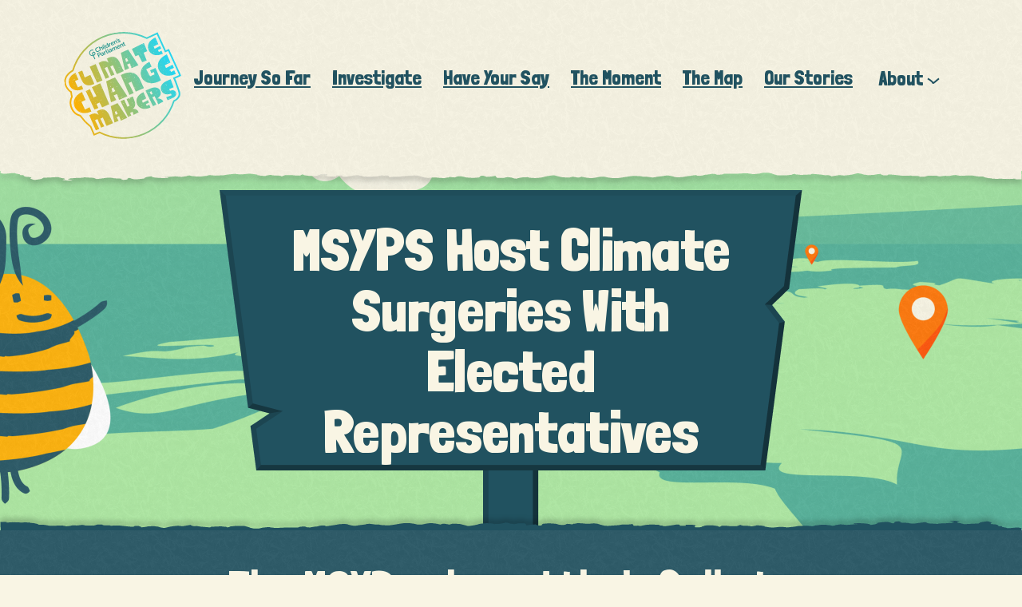

--- FILE ---
content_type: text/html; charset=UTF-8
request_url: https://climatechangemakers.childrensparliament.org.uk/our-stories/scottish-youth-parliament-climate-surgeries/
body_size: 37733
content:
<!doctype html>
<html lang="en-GB">
	<head>
		<!-- Google Consent Mode -->
		<script data-cookieconsent="ignore">
		window.dataLayer = window.dataLayer || [];

		function gtag() {dataLayer.push(arguments);}

		gtag('consent', 'default', {
			ad_storage:              'denied',
			analytics_storage:       'denied',
			functionality_storage:   'denied',
			personalization_storage: 'denied',
			security_storage:        'granted',
			wait_for_update:         2000
		});
		gtag('set', 'ads_data_redaction', true);
		</script>
		<!-- End Google Consent Mode -->

					<!-- Google Tag Manager -->
			<script data-cookieconsent="ignore">
			(function(w,d,s,l,i){w[l]=w[l]||[];w[l].push({'gtm.start':new Date().getTime(),event:'gtm.js'});var f=d.getElementsByTagName(s)[0],j=d.createElement(s),dl=l!='dataLayer'?'&l='+l:'';j.async=true;j.src='https://www.googletagmanager.com/gtm.js?id='+i+dl;f.parentNode.insertBefore(j,f);})(window,document,'script','dataLayer','GTM-M5JMXCZ');
			</script>
			<!-- End Google Tag Manager -->
		
		<!-- Cookiebot -->
		<script
				id="Cookiebot"
				data-cbid="7c50901d-5f5b-49ca-86c2-54d873406e9d"
				data-blockingmode="auto"
				src="https://consent.cookiebot.com/uc.js"
		></script>
		<!-- End Cookiebot -->

		<meta
				name='viewport'
				content='width=device-width, initial-scale=1, shrink-to-fit=no'
		>
		<meta charset='UTF-8'>
		<meta
				name="application-name"
				content="Children's Parliament - Climate Change Makers"
		>
		<link
				rel="preconnect"
				href="https://fonts.googleapis.com"
		>
		<link
				rel="preconnect"
				href="https://fonts.gstatic.com"
				crossorigin
		>

					<link
					rel="preconnect"
					href="https://www.googletagmanager.com"
			>
		
		
		<link
				rel="apple-touch-icon"
				sizes="180x180"
				href="https://climatechangemakers.childrensparliament.org.uk/wp-content/themes/childrensparliament-climatechange/images/favicon/apple-touch-icon.png"
		>
		<link
				rel="icon"
				type="image/png"
				sizes="32x32"
				href="https://climatechangemakers.childrensparliament.org.uk/wp-content/themes/childrensparliament-climatechange/images/favicon/favicon-32x32.png"
		>
		<link
				rel="icon"
				type="image/png"
				sizes="16x16"
				href="https://climatechangemakers.childrensparliament.org.uk/wp-content/themes/childrensparliament-climatechange/images/favicon/favicon-16x16.png"
		>
		<link
				rel="manifest"
				href="https://climatechangemakers.childrensparliament.org.uk/wp-content/themes/childrensparliament-climatechange/images/favicon/site.webmanifest"
		>
		<link
				rel="mask-icon"
				href="https://climatechangemakers.childrensparliament.org.uk/wp-content/themes/childrensparliament-climatechange/images/favicon/safari-pinned-tab.svg"
				color="#5bbad5"
		>
		<meta
				name="msapplication-TileColor"
				content="#ffb000"
		>
		<meta
				name="theme-color"
				content="#ffffff"
		>

		
		<script
				id='deferjs'
				data-cookieconsent="ignore"
		>
		/*@shinsenter/defer.js@2.5.0*/
!function(c,i,t){var f,o=/^data-(.+)/,s='IntersectionObserver',r=/p/.test(i.readyState),u=[],a=u.slice,d='deferjs',n='load',e='pageshow',l='forEach',m='shift';function h(e){i.head.appendChild(e)}function p(e,n){a.call(e.attributes)[l](n)}function v(e,n,t,o){return o=(o=n?i.getElementById(n):o)||i.createElement(e),n&&(o.id=n),t&&(o.onload=t),o}function y(e,n){return a.call((n||i).querySelectorAll(e))}function b(t,e){y('source',t)[l](b),p(t,function(e,n){(n=o.exec(e.name))&&(t[n[1]]=e.value)}),e&&(t.className+=' '+e),n in t&&t[n]()}function g(e){f(function(o){o=y(e||'[type=deferjs]'),function e(n,t){(n=o[m]())&&(n.parentNode.removeChild(n),(t=v(n.nodeName)).text=n.text,p(n,function(e){'type'!=e.name&&t.setAttribute(e.name,e.value)}),t.src&&!t.hasAttribute('async')?(t.onload=t.onerror=e,h(t)):(h(t),e()))}()})}(f=function(e,n){r?t(e,n):u.push(e,n)}).all=g,f.js=function(n,t,e,o){f(function(e){(e=v('SCRIPT',t,o)).src=n,h(e)},e)},f.css=function(n,t,e,o){f(function(e){(e=v('LINK',t,o)).rel='stylesheet',e.href=n,h(e)},e)},f.dom=function(e,n,t,o,i){function r(e){o&&!1===o(e)||b(e,t)}f(function(t){t=s in c&&new c[s](function(e){e[l](function(e,n){e.isIntersecting&&(n=e.target)&&(t.unobserve(n),r(n))})},i),y(e||'[data-src]')[l](function(e){d in e||(e[d]=1,t?t.observe(e):r(e))})},n)},f.reveal=b,c.Defer=f,c.addEventListener('on'+e in c?e:n,function(){for(g();u[0];t(u[m](),u[m]()))r=1})}(this,document,setTimeout),function(e,n){e.defer=n=e.Defer,e.deferscript=n.js,e.deferstyle=n.css,e.deferimg=e.deferiframe=n.dom}(this);
		</script>

		
		<script 
				id='ems-environment'
				data-cookieconsent='ignore'
		>window.EMS_ENV = {"currentUrl":"https://climatechangemakers.childrensparliament.org.uk/our-stories/scottish-youth-parliament-climate-surgeries/","domain":"climatechangemakers.childrensparliament.org.uk","environment":"production","siteUrl":"https://climatechangemakers.childrensparliament.org.uk","themeUrl":"https://climatechangemakers.childrensparliament.org.uk/wp-content/themes/childrensparliament-climatechange","map":{"modalPlaceholder":"https://climatechangemakers.childrensparliament.org.uk/uploads/2021/09/map_modal_placeholder.png"}}</script>
		
		
		
				<script 
						id='js-inline-ems-core-frontend-logic'
						data-cookieconsent='ignore'
				>
					(()=>{"use strict";function e(e,t,s){return t in e?Object.defineProperty(e,t,{value:s,enumerable:!0,configurable:!0,writable:!0}):e[t]=s,e}const t=e=>{for(var t=0,s=0;e&&!isNaN(e.offsetLeft)&&!isNaN(e.offsetTop);)t+=e.offsetLeft-e.scrollLeft,s+=e.offsetTop-e.scrollTop,e=e.offsetParent;return{top:s,left:t}},s=e=>{let t=e.split("#");return t.length>0?t[1].trim():""},a=e=>{const a=s(e),c=matchMedia("(prefers-reduced-motion)"),n=document.querySelector(`#${a}`);if(null===n)return;history.replaceState(null,null,`#${a}`),scroll({top:t(n).top-100,behavior:c.matches?"auto":"smooth"});null===n.getAttribute("tabindex")&&n.setAttribute("tabindex","-1"),setTimeout((()=>{n.focus()}),350)};class c{constructor(){e(this,"headerSubMenuButtonEl",null),e(this,"lastDeviceWidth",0)}onLoad(){this.lastDeviceWidth=window.innerWidth,this.lastSectionSpacing(),this.tears(),this.headerMenu(),this.hashedLinks(),window.addEventListener("resize",(()=>{window.innerWidth!==this.lastDeviceWidth&&(this.onResize(),this.lastDeviceWidth=window.innerWidth)}))}onResize(){document.body.classList.remove("menu-open"),this.headerSubMenuButtonEl.classList.remove("open")}lastSectionSpacing(){if(document.querySelector("#page-end-image-container")||document.querySelector("#hedgehog-container")){const e=document.querySelectorAll('main > [data-block="ems/section"]');if(e.length){e[e.length-1].classList.add("section-last")}}}hashedLinks(){const e=document.querySelectorAll('a[href*="#"]');for(let t=0;t<e.length;t++){const c=e[t],n=c.getAttribute("href").toLowerCase(),l=s(n);l.length>0&&("#"===n.substr(0,1)||n===`${window.EMS_ENV.currentUrl}#${l}`)&&c.addEventListener("click",(e=>(e.preventDefault(),a(e.currentTarget.getAttribute("href")),!1)))}}headerMenu(){const e=document.querySelector("header #menu-mobile-button");this.headerSubMenuButtonEl=document.querySelector("header button.menu-link"),e.addEventListener("click",(e=>{document.body.classList.contains("menu-open")?document.body.classList.remove("menu-open"):document.body.classList.add("menu-open")})),this.headerSubMenuButtonEl.addEventListener("click",(e=>{this.headerSubMenuButtonEl.classList.contains("open")?this.headerSubMenuButtonEl.classList.remove("open"):this.headerSubMenuButtonEl.classList.add("open")}))}tears(){const e=document.querySelectorAll(".tear");for(let s=0;s<e.length;s++){var t;const a=null!==(t=e[s].dataset.variation)&&void 0!==t?t:"1";e[s].innerHTML="1"===a?"\n<svg\n\txmlns='http://www.w3.org/2000/svg'\n\tviewBox='0 0 2413.24 22.97'\n>\n\t<path\n\t\td='M2413.24,20.3h-4.6l-3.2-.1a4.06,4.06,0,0,1-1.8.1h-4.9V18.8h-2.3s.5-.8-2.7,0-6.6-.1-8.1.5-4.4-.5-5.8,0-3-.4-4.5,0-11.7-.9-11.7-.9l-7.5.8c-3-.1-13.2-.8-13.2-.8V18l-5.9-.7s2.7.9-1.8,0-8.1-1.5-9.4-2.1-3.6-1.8-3.6-1.8.4.2-1.8,0q-3.6-.15-7.2,0a58.33,58.33,0,0,1-6.2-.6c-2.2-.3-9-1.9-11.7-1.9s-2.7-.2-8.1,0-12.5.9-14.7.5-2.1.1-3.8.1H2267l-4.4-.7-4.9-.8s3.9-.7-2.7,0l-6.5.7-3.2.9-6.7.6-2.8-.4-2.7-.2c-11.3,1-11.6,1.5-11.6,1.5l-3.6-.2-5.4-1.3h-27.4l5.9.6c.4.8-9,1.8-9,1.8l-4.5.1-4.9-.1-1-1.3a18.91,18.91,0,0,1-2.7-.4c-1.9-.3.1-.3-4.8-.5s-9.1.3-10.6-.2,2.1-.4-9.6-.3c-4.7.1-9.3.1-14,0,0,0-24.3-2.9-27.9-2.7l-3.6.1-1.8,1.5s-.3.8-4.2.4-3.1.1-3.1.1l-2.4-.1L2084,9.2l-3.2-.6s2-1.8-4.1-1.1,1.6-.7-6.1.8a60.29,60.29,0,0,1-12.7,1.5c-5.1.3-8.7.3-10.9-.2s-5.8-.5-7.2-1.1a34.65,34.65,0,0,0-8.5-2.2c-2.3-.1-1.8-.8-5.4-.6s-7.3,1.9-10.8,2.4l-3.9.9s-4.2.6-8.7,1.2c-3,.4-6.2.6-9.5.8-1.4-.2-2.9-.4-4.5-.5s-3.1-.3-4.5-.5l-1.3-.1-18.8,3.2c0-.8-4.9-3.3-9.4-3s-4.5.3-5.9.1a136.49,136.49,0,0,0-17.1-2.1c-10.4-.8-13-1.2-13-1.2l-5.2,2.2s7-.9-4.3-.3-13.1.6-15.8.6,2.1.8-2.7,0a72.86,72.86,0,0,0-10-.9c-3.4-.1-.6-2.8-7.1-.8s-.4,1.5-6.5,1.9-5.6,1-16.6,1-14.5-.3-14.5-.3l-2.7-.8-3.6-1.1a13.13,13.13,0,0,1-3.3-.9,35.6,35.6,0,0,0-5.3-1.9,38.51,38.51,0,0,0-10.4-1.4c-6.3,0-5.6-.5-12.2,1.1s-1.1.6-8.9,1.5-7.8.9-10.4.9-4.3-1.1-7.1-1.1-4.2-1-10-.9-2.3,0-14.4.6-11.2.6-21.6.6c-5,0-9.9-.1-14.9-.2-2.2,0-1.3,0-2.2.8s-5.9,1.1-8.1,1.4a19,19,0,0,1-2.5.1,19,19,0,0,1-2.5-.1s0,.8-2.7,0-2.2-1.8-6.8-1.9l-4.5-.1s-11.2,2.1-13.5,2.1a14.79,14.79,0,0,0-6.2,1.1,34,34,0,0,1-5.8,1.2,18.15,18.15,0,0,1-5.4.4c-2.5-.2-4.2.3-5.4-.8l-1.3-1.1s-21.6,2.8-28.8,4.4-22.4.7-22.4.7v-.7s-8.3-2.7-14.8-3.1a36.23,36.23,0,0,0-11.5,1.1l-16.2,2a7.58,7.58,0,0,1-2.3.8,29.49,29.49,0,0,1-3.5.5c-1.3.1-2.7.1-4,.1a23.28,23.28,0,0,1-3.8-.4l-9.6-1.3-9.3-.1s-3.1-1.5-13.5-1.6-2.9-.5-10.4-.1-30.2,5-34.2,5-12.2.3-12.2.3l-12.1-1.6-7.7-1.9a57.67,57.67,0,0,1-7.2-.2c-4-.4-15,3.6-24.9,3.5s-21.9-3.3-21.9-3.3l-6.1,1.9-2.8.1-9.6-1.4c0-.1-.2-.2-.5-.3a3.75,3.75,0,0,0-1.1-.2h-1.4a3.69,3.69,0,0,0-1.1.2c-3.3.7-4.7,1.5-6.4,1.5s-14,0-17.9-.6-10.2-2.7-12-2.9-3-1.9-9-1.6-19.3,2.8-21,3.7-10.9,2.1-10.9,2.1l-6.2.5a53,53,0,0,1-6.9.1c-3.7-.1-7.4-.4-10.9-.8l-3.6-1.2c-2.8.2-5.6.3-8.5.4-4.7.1-4.6,0-12.2,1.5s-3.3,1.7-7.5,1.6-10.4-2.6-10.4-2.6c-4,0-6-1.5-11.9-.6l-5.8.9s6.6.3-1.7.4c-4.3,0-8.6.1-12.8.3a13.76,13.76,0,0,1-4.2-2c-.6-.9,1.7-4.1-4.2-2.7a44,44,0,0,1-8.3,1.3l-5.5.5-4.8.2-2.5-1.2-4.7-1.5a14.77,14.77,0,0,0-2.1-.1,16.2,16.2,0,0,0-2.2.1q-1,.15-1.8.3a2.22,2.22,0,0,0-1.1.5c-2.4,1.4,1.1-.2-.9,1.5s-.3,1.7-6.9,2.3a102.56,102.56,0,0,1-10.8.6c-1.8,0-6-.5-8.4-.5a70.35,70.35,0,0,1-7.8-.8c-2.4-.3-2.8-1.4-7.6-2s-9.9-1.2-13.8.5l-3.8,1.7-6.6-.5c-6.6-.3-2.9-2-6.6-.3s-1.3.6-7.2,1.4.4,1.2-8.8.9c-6.1-.3-12.1-.8-17.7-1.5-1.8-.2-16.4,1.1-16.4,1.1l-8.3-.8-5.4-1.6a5.52,5.52,0,0,0-3-1.1c-1.8-.1-5.4-1.5-8.4-2a60.32,60.32,0,0,0-12.6-.3c-2.4.3,12.6-.7-2.4.3s-20.2,1.2-23.1,2.1-15.3.4-19,.7-10.4,1.8-10.4.1a2.82,2.82,0,0,0-1.4-2.6s.7-.9-7.9-.3-2.5-1.7-11.4,0-10.2,2.1-11.9,2-5.5.7-11.5.7c-5.7-.1-11.3-.4-16.8-.7l-2.6-.9s1.1-.8-5-1,2.2-2.6-11.5-.8-12.9,1.7-17.1,2.5a67.27,67.27,0,0,1-7.2,1.1,22.11,22.11,0,0,1-6.6-1.1V11.9s3-1.6-5.4-.9-8.8-1-8.4.7l.4,1.7,2.1-1.3c-2.1,1.3-.5,1.1-9.6,1.1-5,0-10.1,0-15.1-.1l.7-2.5s-8-.5-3-.6,5.2-3-1.6-3-12,.7-12.8,2,.6.2-4.2,1.4,2.4.8-4.8,1.3-7.8.2-12.6.3-4.8-.5-11.1-1.1-5.7-2.4-8.1-2.3-1.4.6-4.2,1.3,6.6,1-7.2,1-7.3-.8-16.8-.8c-4.1,0-8.2,0-12.3-.2l-8.8,3.2c-2.8-1.5-6.2-2.3-11.8-2.2s-7.8-.4-10.5-.2,1.5-2.5-7.1-.8l-8.7,1.7s4,.5-4.4.3a90.06,90.06,0,0,1-16.9-2.3s5.5.3,0-.9a115.19,115.19,0,0,0-15.7-2.1h-1.8s-9.6.9-11.4,1.1,2.4,0-1.8.2l-4.2.2s-7.8-.2-13.2-.3,6.4-1.8-6.8-.5l-13.2,1.4-11,1.9s-7.5.2-11.1.2-5.9.8-9,.3-8.9-.8-10.6-1l-1.7-.2-7.5,2.1s6-.9-3.6.2-2.4.7-9.6,1.1c-3.3.2-6.8.2-10.2.1l-5-.8s0-.3-3.4-.3a16.87,16.87,0,0,1-6-1.1s.6-.4-3,0-2.5-.4-3.6.4a7.37,7.37,0,0,1-2.1.9,15.35,15.35,0,0,1-3.3.6c-1.8.2,2.4-.9-1.8.2a23.68,23.68,0,0,1-7.2.9c-1.8.1-10.8-.9-10.8-.9l-3-.3s-11.9.9-19.6,1.6c-4.3.3-7.3.6-6.2.6,2.9-.1,10.4-.4,8.9.5l-1.5.9s14.4-.2,3.4.1-17.4.6-17.4.6L375,16.2s8.8.9-3.9.3a58.49,58.49,0,0,1-9.5-1.2c-2.6-.6-4.4-1.5-5.1-2.4,0,0-11.6,1.3-14.1,3s-4.9,1.4-2.4,1.7l2.5.3s-21.2,2.7-25.4,2.3-10.9-3-10.9-3-2.7-.8-4.2,0a5.33,5.33,0,0,0-2.4,3c0,.8,4.8-.2-3,.7l-7.8.8V21l-4-1s5.8-1.4-4.4-1.7-12.6-.7-14.4-1.1-1.6-.7-6.9-.8-4.4-.6-13.1.8c-5.9.9-12,1.7-18.4,2.3,0,0-5.7-1.9-6-2.3s-4.5-.7-7.2-.8,17.8.8,2.7.1-20.3-1.6-21.1-.8,8.2.3-5,.8l-13.2.5c-3.3.2-6.6.5-9.6.9,0,0,.2-1-4.7.5s-5.9,1.9,0,2.5a33.15,33.15,0,0,0,8.9,0s1.5-1.2-3,.6-6.9,1.6-14.4,1.2a45.52,45.52,0,0,1-5.7-.6,13,13,0,0,1-3.9-1.2s7.3.2,6.6-1.6-2.7-1.2-6.7-2-4.2-1.5-7.1-1.8,3.6-1.1-11.4-.3-5.4.5-18.7.9c-5.2.2-10.5.3-15.8.3,0,0,12.2-1.3,8.1.8l-4.2,2.2c-14.6,2.1-15.6,2.9-18.7,1.6s-8-1.9-6.1-3.6,4.9-2.2-7.5-3-6.7-4.6-11.3-4.3-6.4.2-6.4-1-2.4-1.3-2.4-1.3c-1.9-.4-3.9-.9-6-1.2-4.2-.8-2-1.7-7.2-1.5s-8.3.8-16.8,1.5S-.56,5.1,0,4.6,0,0,0,0h2413.2Z'\n\t\ttransform='translate(0)'\n\t/>\n</svg>\n":"\n<svg\n\txmlns='http://www.w3.org/2000/svg'\n\tviewBox='0 0 2400.2 97.66'\n>\n\t<path\n\t\td='M2457.2,13.8s0,1.2-1.4,1-4.8-.5-4.8-.5,1.4-.2,0-.5a15.4,15.4,0,0,1-3.9-2.3s.4-1.9-2,0l-2.4,1.9s.3,1.3,0,1.3-6-.6-6-.6.9-.1-1.2-.6-7.2-1.8-7.2-1.8.6.2,0,.9,3,.9-2.1.9H2419l-2.1-.9-1.6-.7a1.08,1.08,0,0,0-1.4.3.37.37,0,0,0-.1.3c-.3,1.2,4.5.9-.3,1.2q-3.9.3-7.8.3l-1.2-.2s-.6-.3-1.5-.8-2.1-1.2-2.1-1.2.3-.7-1.8.7-3.3,1.1-3.3,1.4,1.8,1.1-1.5.7c-2.1-.3-4.1-.6-6-1,0,0-1.8-1.3-3.3-1s.6.1-1.5.3-3.9,1.8-6.6,1.8a27.6,27.6,0,0,1-5.7-.6c-1.5-.2-6.6,1.5-6.6,1.5a24.37,24.37,0,0,0-5.4,0,12.29,12.29,0,0,1-2.7.2,24.52,24.52,0,0,1-2.7-.2l-2.7-.9-2.1-.8a13.82,13.82,0,0,0-2.7-.8,33.68,33.68,0,0,1-4.8-1.5s-3-1.1-4.8-.4-.3.6-1.8.7a44.29,44.29,0,0,1-7.2-.9,8.3,8.3,0,0,1-2.1-.6,5.11,5.11,0,0,1-2.4-1.3c-.8-.9-4.2-1.3-4.2-1.3l-3.8-.5a28.05,28.05,0,0,0-4.1,0s.3-.9-1.2-.1.9.3-1.5.8-.9.3-7.2.7a76.87,76.87,0,0,1-9.6,0l-1.2-.4s-1.8-.3,0-.4,1.3-1,1.3-1c-1.5-.9-2.4-1.4-4,0s-.6.7-1.5,1.5-1.5,1-3.6.9c-1.6-.1-3.2-.3-4.8-.5a13.36,13.36,0,0,0-1.8-.7c-1.2-.3-3.3-.9-3.3-.9a32.83,32.83,0,0,0-7,1l-4.2,1s2.8,1-1-.2a45.39,45.39,0,0,1-6.8-3,7,7,0,0,0-4.5.9c-2,1.3-2.9.5-2,1.3s-1.2,1.2-.3,1.6,3.5.2-.2.5-3.3.4-6.5.1-3.3-.3-6-.6-5.1-1.3-6.3-1.4a20,20,0,0,1-2.4-.4l-4.7,2.1a45.23,45.23,0,0,1-6.3.8h-2l-2.3-.9-2.2-.9a15.05,15.05,0,0,1-1.7-1c-.7-.5,0-.9-1.8-1a20.42,20.42,0,0,1-4.3-.8c-.6-.2-1.3-.3-2-.5s-3.8,2.3-3.8,2.3a4.27,4.27,0,0,0-2.5.1c-.7.4-3.7,1.9-3.7,1.9s2-.3-1.5,0a44.05,44.05,0,0,1-5.2.3,4.55,4.55,0,0,0-2,.5,8.45,8.45,0,0,0-3.3,1.6l-.2.4s.1.3-2.8.4-5,.5-6.1.4-2.9.7-5.2.1a28.47,28.47,0,0,0-3.9-1.1c-1.7-.3-4.6-.7-5.3-.9a12.09,12.09,0,0,1-1.8-.5c-.5-.3-1.1-.6-1.7-.9a53.14,53.14,0,0,0-5.6-2,13.23,13.23,0,0,0-3.3-.8,13.56,13.56,0,0,1-2.9-.6,10.64,10.64,0,0,0-2.5.9l-.4.3-3.8.8s-1.1.2-1.1.4a12.75,12.75,0,0,1-2.5,1.5c-2.7,0-5.6.2-6.1.6a5.07,5.07,0,0,1-1.6.9c-.9.5.2.3-.9.5a22.54,22.54,0,0,0-3.6.6c-1.1.4.1-.1-2.3.4a35.48,35.48,0,0,1-6.5.4,7.17,7.17,0,0,0-2.5.7s-.4,1.1-1.1.9-.2-.4-1.7,0a18.48,18.48,0,0,1-4.7,0s0,.4-.9.2a15,15,0,0,0-2.9-.6,18.59,18.59,0,0,1-3.3-.4,27.59,27.59,0,0,1-2.7-.8,7,7,0,0,0-2.5-.5c-1.8-.1,1.1-.6-1.8-.1s-.7-.2-2.9.5a44.44,44.44,0,0,0-5.2,1.5l-.9.3a4.48,4.48,0,0,1-1.1.1l-3.8.9s3-.9-.9,0-2.9.6-4.1.7-3.8,0-3.8,0h-1.4a35.83,35.83,0,0,0-4.5-.9c-3-.3-2-.6-3-.3a45.92,45.92,0,0,0-4.9,2.6l-.4.3-5,.9h-4.5l-3.6-1a1.27,1.27,0,0,0-1.1-.5c-.9,0-1.7-.3-2.7-.4a20.62,20.62,0,0,0-4.3-.1,18.29,18.29,0,0,0-3.3.2c-2,.3-.3-.5-2,.3a38.45,38.45,0,0,1-4.1,1.5c-.8.3,2-.6-.7.3s4.1.3-5.4,1.3-11.3.7-12.4,1-2-.7-3.2,0-3.3.8-4.5,1.5a15.11,15.11,0,0,1-2.9,1.3c-1.7.7-1.8,0-5.4.4a33.82,33.82,0,0,1-5.5.3c-1.2,0-2.4.1-3.6.2-.9.2-2.4.4-2.4.4l-3.9-.6-1.1-.3s-6.7,1.2-8.4,1.1-10.3-.9-10.3-.9l-2.3-.2s1.9.2-1.2-.5a78.2,78.2,0,0,0-8.6-1.7,22.54,22.54,0,0,1-3.6-.6,20.88,20.88,0,0,1-4.3-1.1,13.65,13.65,0,0,0-2.9-.7c-1-.1-2.1-.1-3.2-.2-2.2-.1-.9-.3-2.2-.1a11.26,11.26,0,0,1-3.2.2,19.78,19.78,0,0,1-5.4-.5c-3.4-.6-6.5-.7-7.2-1.1s-8.6-1.6-9.7-1.6,1.7-1.3-4.3,1.2-5.7,1.5-7.9,2.7-4.5,1-7,1.8-5.2,2-5.4,2.6,4.1,1.1-.2.5-8.3-1-8.8-.6-1.1,0-1.8.3-.7-.1-2.3.5-7.2.3-8.6.4a14,14,0,0,1-2.9,0s-6.1-.8-7.2-.9-.4-.5-4.5-.9-7.4-1.5-9.7-1.6a43.63,43.63,0,0,0-8.8,1.4c-1.6.4-.9-.2-2.9.9a31.4,31.4,0,0,1-5.8,2.2,30.88,30.88,0,0,1-5.9,1.8,28.05,28.05,0,0,1-4.1,0l-2.3.1a34.42,34.42,0,0,1-5.6.9c-2,0-5-.4-7.2,0a24.83,24.83,0,0,1-5.4.6c-2.1-.1-2.7-.7-5.7-.9s-8.3-1.7-10-1.5-1.5-.6-4.4,0-3.6,1.1-6.3,2.4-2.5.7-5.6,1.9-4.3,1-5.9,1.5a35.49,35.49,0,0,1-9.2.9c-2.9-.3-2.5-1-5-.9s-4.7.2-6.1.9-3.2,1.2-5.4,2.2-4.4,2.1-5,2.1a46.23,46.23,0,0,0-6.5.5c-2.3.3-4.7-.1-5.6.5s-1.1.5-2.3,1.2-2.9.8-10,1.2-9.7-.3-11.7,0-1.1.7-7.2.1-20.1-3.2-20.1-3.2a25.85,25.85,0,0,0-4-.9c-1.6-.2-2.2-1.2-5.8-1.5a55.52,55.52,0,0,1-7.1-1.3,9,9,0,0,1-2.7-.7c-.4-.2.2-.2-2.5-1.1a74.24,74.24,0,0,0-7.5-2l-5.3,1.3s1.1-.3-2.2-.4-5-1.9-7-.3-3.2,1.3-5.6,2.5-4.1,1.8-5.6,2.6-2.1.3-5.4,1.5-1.8,1.3-5.9,1.3a72.6,72.6,0,0,1-9.3-.6c-1.1-.2.9-.4-3.6-.5s-2.5-.9-7.4-.2a75.25,75.25,0,0,1-8.3.8c-5.8.4-7.2.2-12.9.4s-7.1-.3-9.3-.1-3.3-.4-5.1-.4,2-.1-7-.7-9-1.7-10.8-.6a26.94,26.94,0,0,1-2.9,1.6c-2.3,1.2-4.9,1-5,2s-3.5,1-4.9,2.1-.2,1.1-4.3,1.4a61.71,61.71,0,0,1-8.6,0c-2-.1-24.1,2.7-25.5,3.1s-2.9.4-4,.9,5.9-.7-1.1.5-13.3,1.1-17.2,1.6a50.61,50.61,0,0,1-6.8.5s.7-.1-2.9-.5-5.9-1.1-8.6-1.4c-3.3-.4-6.5-.8-9.7-1.3-2-.4-3.9-.9-5.9-1.5,0,0,2.7-.9-5.7-1.6s-11.8-1.6-14.5-1.9c-2-.2-3.9-.6-5.9-1,0,0-2.2-.7-2-1.2s4.2-.6,0-2.1-1.6-2.1-8.1-2.8a58.6,58.6,0,0,1-12.4-2.8c-2.3-.6-8.8-2.6-12-3.6s-27.1,3.4-27.7,3.5-.5-1.3-2.5.4,2.5.7-2.3,4.1-5.9,3.8-11.1,5.2a32.34,32.34,0,0,1-5.3.8,36.17,36.17,0,0,1-5.7-.1c-1.1,0-1.1-.5-3.6-.2a15.24,15.24,0,0,0-7.4,2.8,5.74,5.74,0,0,0-2.2,3.3c-.2,1,2.3.2,0,1.4s-.2.8-2.3,1.2-2.9.3-5.9.7-3.8.3-8.4.7-9.4,1-11.4,2-6.6,1.7-8.3,2.2-4.5-.2-6.3,0-6.1-.9-7.9-1.1-4.5-1.5-9.5-1.3a96.57,96.57,0,0,0-14.2,1.7c-3.6.9-13.5,3.1-14.2,3.3a40.19,40.19,0,0,1-5-.6s-2.3-.3-2.7-.9-3.5-1.9-3.5-2.5-13.5-.4-14.8-.3-.9,0-3.8-1.3-3.8-2.2-5.4-2.2a10.87,10.87,0,0,0-3.6,0,7.09,7.09,0,0,0-2.8.9c-2.3,1.3-.7,1.9-5,2.5a41.87,41.87,0,0,1-10,.3c-4.1-.2-4.8,0-6.5-.2s-.7-2.7-4.5-1.2-5.4,2.2-5.6,3.4-.2,1.2-6.1,2.3a37.48,37.48,0,0,1-10,.7c-2.1-.1-8.3-.6-8.3-.6a1.92,1.92,0,0,0-1.8-1.3c-2.4-.5-4.7-1.1-7-1.8-.5-.3.6-2.1-2.7-.9a60.4,60.4,0,0,1-6.8,2.1c-3.5,1.1-10.2-.2-12.6-.9a35.18,35.18,0,0,1-4.5-1.8s.9-.3,0-1.4-6.8-2.8-8.6-3.3-2-.9-3.6-1.2-16.2,2.2-16.2,2.2,3.3-2.8-3.6-.2-9.3,3.6-9.3,4,4.3-.4,0,1.1a35.72,35.72,0,0,1-8.6,1.9s1.4,0,0,.7-8,.8-8.6.3-3.2-1.9-9.5-1.8-9.7-2.2-8.6.8a8.73,8.73,0,0,0,2.9,3.9c.2.5,2.7.2-3.2.6s-3.2.7-9.3,0-7.4-1.2-8.8-1.3-1.3-1.5-5.4-1.7-.5-1.6-4.1-.3-2.3,1.2-5.1,1.4a24,24,0,0,1-8-.9c-.9-.4-.5-2.7-7.5-2.5s-12.8.5-14,2.7,1.1,1.6-1.1,2.2-5.9,1.4-8.6.8-3.1.2-5-1.8-.3-2.3-3.5-2.8c-2.4-.4-15,1.1-20.9,1.8l-3.2.4-5.6,2.7a6.87,6.87,0,0,1-4,.3c-.5-.2-2.5-.8-2.5-1.3s1.1-2.8-7.4-3-10.8.2-11.5.7.5,2.9,0,3.3,1.3.3-.4.4-3.6-.2-6.3,0-2.9.8-5.2-.2,2.4-1.2-5.9-2.3-11-3.9-12.4-1.2a16.16,16.16,0,0,0-1.7,4.8c0,.2.1,1-3.2.6a55.52,55.52,0,0,1-7.1-1.3s2.9-.3-1.2-.7-4.7-.8-5.4-.1,3.2,2.6-2.7.8-7-2.8-11.7-2.6-4.6-1-7.9,1.1-5.5,2.1-7.7,2.8-3.2.3-10.6-.1-3.5-2-12-.6-11.3,2-12.2,2.6.7-.2-5.7,1.1a66.93,66.93,0,0,1-11.7,1.5,50.7,50.7,0,0,1-6.8.4c-1.6-.2-2,.4-9-.6s-8.7-1-10.2-1.6a38.28,38.28,0,0,0-9.5-2c-4.5-.5-11.4-1.7-13.3-.8s1.7.3-5,1.7-4,1.2-10.8,1.7-8.3.8-11.3,2.1-5,2.7-5,3.3,8.8.7,0,1.5a111.82,111.82,0,0,1-14,.4c-2.3.1-4.3.9-5.9,0a15.72,15.72,0,0,0-6.3-1.8c-2.5-.2-3.6-1.2-4.7-.1s-2,2.4-1.1,3.1,3.1,1-.4,1.4S558,83.4,558,83.4s.9-1.2-1.6-1.7a23.68,23.68,0,0,1-5.4-1.3c-3.6-1.1-3.3-3.3-9.7-2.7a52.33,52.33,0,0,0-10.4,1.6c-4,.9-19.7-2.1-22.5-2.7s-5.4-1.8-6.3-1.7,4.4-3.7-4.5-.6-11.5,5.7-10.8,6.4,3.2-.8-.1,1.9-1.9,1.9-3.3,2.7-2.9.9-8.1.7-12.3-1-13.1-1.9-7.3-4.5-10.6-1.6,1.1,1.2-5.4,5.2-8.3,4-9.2,4.4a9.91,9.91,0,0,1-5.4,0c-1.7-.6-2.9-.9-3.2-.3s-.7.6-1.7.2-2.7-1.5-4.5-1.5a13.22,13.22,0,0,1-5.9-.8,64,64,0,0,0-13.8-3.8c-5-.6-7.2-7.5-12.6-2.5s-18.3,6.3-21.4,6.9-7.2,3.5-11.1,3.2-13.1-2.8-14.2-3.1-2.3-4-6.5-1.3-6.1,3.5-6.1,4,5.2-.9,0,.5a33.54,33.54,0,0,1-8.3,1.4,13.73,13.73,0,0,1-3.5-.2,5.13,5.13,0,0,1-2.4-1c-2-1.3-4.3-2.8-6.3-2.8a11.22,11.22,0,0,0-7.1,2.1c-2.5,1.9-4.1,1.3-7.6,1.9a28.36,28.36,0,0,1-9.2-.4c-1.8-.5-3.4-1-5-1.5-2.3-.8-2-3.1-5-.5s-3.1,2.9-3.5,3.6,1,.2-.4.7-2.5-.2-4.5,0-3.4.7-4.5.1a29.79,29.79,0,0,0-7.2-2.1c-2-.3-5.4-1.6-8.3-1.7s-2.3-1.2-11.6-1-10.5-.7-13,1a16.33,16.33,0,0,1-7.7,2.8,46.18,46.18,0,0,1-8.3.4c-5.4,0-4.3,1.2-7.7-.5s-6.8-3.3-6.8-3.3l-9.2.6a131.4,131.4,0,0,0-14.2-1.3c-9.2-.5-12.2-.4-13.5,1.3L154.5,95s9.6-3.3,0-.6-8.8,2.9-10.8,2.4a42.38,42.38,0,0,1-6.1-1.7c-1.7-.8,2.3-3.6-4.1-1.9s-2.9,3.6-8.6,4.2-7.5.1-10.2-.7-5-2.4-6.3-2.6-.5-.9-4,.3-.5,2-5.4,2-4.3-.6-12.2-.6-9.1.1-12.7-.7-2-4-8.5-1.9S57,94.5,57,94.5V0H2457.2Z'\n\t\ttransform='translate(-57)'\n\t/>\n</svg>\n"}}}document.addEventListener("DOMContentLoaded",(()=>{(new c).onLoad()})),window.addEventListener("CookiebotOnDialogDisplay",(e=>{const t=document.querySelector("#CybotCookiebotDialogBodyLevelButtonLevelOptinDeclineAll");t&&t.focus()}));let n=0;window.addEventListener("CookiebotOnAccept",(e=>{n>0&&a("#header-logo-link"),n=e.timeStamp})),window.addEventListener("CookiebotOnDecline",(e=>{n>0&&a("#header-logo-link"),n=e.timeStamp}))})();
				</script>
				
				<script 
						id='js-inline-ems-button-frontend-logic'
						data-cookieconsent='ignore'
				>
					
				</script>
				
				<script 
						id='js-inline-ems-hero-frontend-logic'
						data-cookieconsent='ignore'
				>
					
				</script>
				
				<script 
						id='js-inline-ems-section-frontend-logic'
						data-cookieconsent='ignore'
				>
					
				</script>
				<meta name='robots' content='index, follow, max-image-preview:large, max-snippet:-1, max-video-preview:-1' />

	<!-- This site is optimized with the Yoast SEO plugin v17.2 - https://yoast.com/wordpress/plugins/seo/ -->
	<title>Scottish Youth Parliament Climate Surgeries - Children&#039;s Parliament - Climate Change</title><link rel="preload" as="style" href="https://fonts.googleapis.com/css2?family=Londrina+Solid:wght@300;400;900&#038;family=Nunito:wght@300;400;700&#038;display=swap" /><link rel="stylesheet" href="https://fonts.googleapis.com/css2?family=Londrina+Solid:wght@300;400;900&#038;family=Nunito:wght@300;400;700&#038;display=swap" media="print" onload="this.media='all'" /><noscript><link rel="stylesheet" href="https://fonts.googleapis.com/css2?family=Londrina+Solid:wght@300;400;900&#038;family=Nunito:wght@300;400;700&#038;display=swap" /></noscript>
	<link rel="canonical" href="https://climatechangemakers.childrensparliament.org.uk/our-stories/scottish-youth-parliament-climate-surgeries/" />
	<meta property="og:locale" content="en_GB" />
	<meta property="og:type" content="article" />
	<meta property="og:title" content="Scottish Youth Parliament Climate Surgeries - Children&#039;s Parliament - Climate Change" />
	<meta property="og:url" content="https://climatechangemakers.childrensparliament.org.uk/our-stories/scottish-youth-parliament-climate-surgeries/" />
	<meta property="og:site_name" content="Children&#039;s Parliament - Climate Change" />
	<meta property="article:published_time" content="2021-11-05T02:19:38+00:00" />
	<meta property="article:modified_time" content="2021-11-05T02:20:25+00:00" />
	<meta property="og:image" content="https://climatechangemakers.childrensparliament.org.uk/uploads/2021/09/The-Moment.png" />
	<meta property="og:image:width" content="250" />
	<meta property="og:image:height" content="205" />
	<meta name="twitter:card" content="summary_large_image" />
	<script type="application/ld+json" class="yoast-schema-graph">{"@context":"https://schema.org","@graph":[{"@type":"WebSite","@id":"https://climatechangemakers.childrensparliament.org.uk/#website","url":"https://climatechangemakers.childrensparliament.org.uk/","name":"Children&#039;s Parliament - Climate Change","description":"","potentialAction":[{"@type":"SearchAction","target":{"@type":"EntryPoint","urlTemplate":"https://climatechangemakers.childrensparliament.org.uk/?s={search_term_string}"},"query-input":"required name=search_term_string"}],"inLanguage":"en-GB"},{"@type":"ImageObject","@id":"https://climatechangemakers.childrensparliament.org.uk/our-stories/scottish-youth-parliament-climate-surgeries/#primaryimage","inLanguage":"en-GB","url":"https://climatechangemakers.childrensparliament.org.uk/uploads/2021/09/The-Moment.png","contentUrl":"https://climatechangemakers.childrensparliament.org.uk/uploads/2021/09/The-Moment.png","width":250,"height":205,"caption":"The Moment"},{"@type":"WebPage","@id":"https://climatechangemakers.childrensparliament.org.uk/our-stories/scottish-youth-parliament-climate-surgeries/#webpage","url":"https://climatechangemakers.childrensparliament.org.uk/our-stories/scottish-youth-parliament-climate-surgeries/","name":"Scottish Youth Parliament Climate Surgeries - Children&#039;s Parliament - Climate Change","isPartOf":{"@id":"https://climatechangemakers.childrensparliament.org.uk/#website"},"primaryImageOfPage":{"@id":"https://climatechangemakers.childrensparliament.org.uk/our-stories/scottish-youth-parliament-climate-surgeries/#primaryimage"},"datePublished":"2021-11-05T02:19:38+00:00","dateModified":"2021-11-05T02:20:25+00:00","author":{"@id":"https://climatechangemakers.childrensparliament.org.uk/#/schema/person/661a0c651d1767308ea9bffa3671b4a7"},"breadcrumb":{"@id":"https://climatechangemakers.childrensparliament.org.uk/our-stories/scottish-youth-parliament-climate-surgeries/#breadcrumb"},"inLanguage":"en-GB","potentialAction":[{"@type":"ReadAction","target":["https://climatechangemakers.childrensparliament.org.uk/our-stories/scottish-youth-parliament-climate-surgeries/"]}]},{"@type":"BreadcrumbList","@id":"https://climatechangemakers.childrensparliament.org.uk/our-stories/scottish-youth-parliament-climate-surgeries/#breadcrumb","itemListElement":[{"@type":"ListItem","position":1,"name":"Home","item":"https://climatechangemakers.childrensparliament.org.uk/"},{"@type":"ListItem","position":2,"name":"Our Stories","item":"https://climatechangemakers.childrensparliament.org.uk/our-stories/"},{"@type":"ListItem","position":3,"name":"Scottish Youth Parliament Climate Surgeries"}]},{"@type":"Person","@id":"https://climatechangemakers.childrensparliament.org.uk/#/schema/person/661a0c651d1767308ea9bffa3671b4a7","name":"Sophia Georgescu"}]}</script>
	<!-- / Yoast SEO plugin. -->


<link rel='dns-prefetch' href='//www.googletagmanager.com' />
<link href='https://fonts.gstatic.com' crossorigin rel='preconnect' />
<link rel="alternate" title="oEmbed (JSON)" type="application/json+oembed" href="https://climatechangemakers.childrensparliament.org.uk/wp-json/oembed/1.0/embed?url=https%3A%2F%2Fclimatechangemakers.childrensparliament.org.uk%2Four-stories%2Fscottish-youth-parliament-climate-surgeries%2F" />
<link rel="alternate" title="oEmbed (XML)" type="text/xml+oembed" href="https://climatechangemakers.childrensparliament.org.uk/wp-json/oembed/1.0/embed?url=https%3A%2F%2Fclimatechangemakers.childrensparliament.org.uk%2Four-stories%2Fscottish-youth-parliament-climate-surgeries%2F&#038;format=xml" />
<style id='wp-img-auto-sizes-contain-inline-css' type='text/css'>
img:is([sizes=auto i],[sizes^="auto," i]){contain-intrinsic-size:3000px 1500px}
/*# sourceURL=wp-img-auto-sizes-contain-inline-css */
</style>
<style id='wp-block-library-inline-css' type='text/css'>
:root{--wp-block-synced-color:#7a00df;--wp-block-synced-color--rgb:122,0,223;--wp-bound-block-color:var(--wp-block-synced-color);--wp-editor-canvas-background:#ddd;--wp-admin-theme-color:#007cba;--wp-admin-theme-color--rgb:0,124,186;--wp-admin-theme-color-darker-10:#006ba1;--wp-admin-theme-color-darker-10--rgb:0,107,160.5;--wp-admin-theme-color-darker-20:#005a87;--wp-admin-theme-color-darker-20--rgb:0,90,135;--wp-admin-border-width-focus:2px}@media (min-resolution:192dpi){:root{--wp-admin-border-width-focus:1.5px}}.wp-element-button{cursor:pointer}:root .has-very-light-gray-background-color{background-color:#eee}:root .has-very-dark-gray-background-color{background-color:#313131}:root .has-very-light-gray-color{color:#eee}:root .has-very-dark-gray-color{color:#313131}:root .has-vivid-green-cyan-to-vivid-cyan-blue-gradient-background{background:linear-gradient(135deg,#00d084,#0693e3)}:root .has-purple-crush-gradient-background{background:linear-gradient(135deg,#34e2e4,#4721fb 50%,#ab1dfe)}:root .has-hazy-dawn-gradient-background{background:linear-gradient(135deg,#faaca8,#dad0ec)}:root .has-subdued-olive-gradient-background{background:linear-gradient(135deg,#fafae1,#67a671)}:root .has-atomic-cream-gradient-background{background:linear-gradient(135deg,#fdd79a,#004a59)}:root .has-nightshade-gradient-background{background:linear-gradient(135deg,#330968,#31cdcf)}:root .has-midnight-gradient-background{background:linear-gradient(135deg,#020381,#2874fc)}:root{--wp--preset--font-size--normal:16px;--wp--preset--font-size--huge:42px}.has-regular-font-size{font-size:1em}.has-larger-font-size{font-size:2.625em}.has-normal-font-size{font-size:var(--wp--preset--font-size--normal)}.has-huge-font-size{font-size:var(--wp--preset--font-size--huge)}.has-text-align-center{text-align:center}.has-text-align-left{text-align:left}.has-text-align-right{text-align:right}.has-fit-text{white-space:nowrap!important}#end-resizable-editor-section{display:none}.aligncenter{clear:both}.items-justified-left{justify-content:flex-start}.items-justified-center{justify-content:center}.items-justified-right{justify-content:flex-end}.items-justified-space-between{justify-content:space-between}.screen-reader-text{border:0;clip-path:inset(50%);height:1px;margin:-1px;overflow:hidden;padding:0;position:absolute;width:1px;word-wrap:normal!important}.screen-reader-text:focus{background-color:#ddd;clip-path:none;color:#444;display:block;font-size:1em;height:auto;left:5px;line-height:normal;padding:15px 23px 14px;text-decoration:none;top:5px;width:auto;z-index:100000}html :where(.has-border-color){border-style:solid}html :where([style*=border-top-color]){border-top-style:solid}html :where([style*=border-right-color]){border-right-style:solid}html :where([style*=border-bottom-color]){border-bottom-style:solid}html :where([style*=border-left-color]){border-left-style:solid}html :where([style*=border-width]){border-style:solid}html :where([style*=border-top-width]){border-top-style:solid}html :where([style*=border-right-width]){border-right-style:solid}html :where([style*=border-bottom-width]){border-bottom-style:solid}html :where([style*=border-left-width]){border-left-style:solid}html :where(img[class*=wp-image-]){height:auto;max-width:100%}:where(figure){margin:0 0 1em}html :where(.is-position-sticky){--wp-admin--admin-bar--position-offset:var(--wp-admin--admin-bar--height,0px)}@media screen and (max-width:600px){html :where(.is-position-sticky){--wp-admin--admin-bar--position-offset:0px}}

/*# sourceURL=wp-block-library-inline-css */
</style><style id='wp-block-list-inline-css' type='text/css'>
ol,ul{box-sizing:border-box}:root :where(.wp-block-list.has-background){padding:1.25em 2.375em}
/*# sourceURL=https://climatechangemakers.childrensparliament.org.uk/wp-includes/blocks/list/style.min.css */
</style>
<style id='wp-block-paragraph-inline-css' type='text/css'>
.is-small-text{font-size:.875em}.is-regular-text{font-size:1em}.is-large-text{font-size:2.25em}.is-larger-text{font-size:3em}.has-drop-cap:not(:focus):first-letter{float:left;font-size:8.4em;font-style:normal;font-weight:100;line-height:.68;margin:.05em .1em 0 0;text-transform:uppercase}body.rtl .has-drop-cap:not(:focus):first-letter{float:none;margin-left:.1em}p.has-drop-cap.has-background{overflow:hidden}:root :where(p.has-background){padding:1.25em 2.375em}:where(p.has-text-color:not(.has-link-color)) a{color:inherit}p.has-text-align-left[style*="writing-mode:vertical-lr"],p.has-text-align-right[style*="writing-mode:vertical-rl"]{rotate:180deg}
/*# sourceURL=https://climatechangemakers.childrensparliament.org.uk/wp-includes/blocks/paragraph/style.min.css */
</style>
<style id='global-styles-inline-css' type='text/css'>
:root{--wp--preset--aspect-ratio--square: 1;--wp--preset--aspect-ratio--4-3: 4/3;--wp--preset--aspect-ratio--3-4: 3/4;--wp--preset--aspect-ratio--3-2: 3/2;--wp--preset--aspect-ratio--2-3: 2/3;--wp--preset--aspect-ratio--16-9: 16/9;--wp--preset--aspect-ratio--9-16: 9/16;--wp--preset--color--black: #000000;--wp--preset--color--cyan-bluish-gray: #abb8c3;--wp--preset--color--white: #ffffff;--wp--preset--color--pale-pink: #f78da7;--wp--preset--color--vivid-red: #cf2e2e;--wp--preset--color--luminous-vivid-orange: #ff6900;--wp--preset--color--luminous-vivid-amber: #fcb900;--wp--preset--color--light-green-cyan: #7bdcb5;--wp--preset--color--vivid-green-cyan: #00d084;--wp--preset--color--pale-cyan-blue: #8ed1fc;--wp--preset--color--vivid-cyan-blue: #0693e3;--wp--preset--color--vivid-purple: #9b51e0;--wp--preset--gradient--vivid-cyan-blue-to-vivid-purple: linear-gradient(135deg,rgb(6,147,227) 0%,rgb(155,81,224) 100%);--wp--preset--gradient--light-green-cyan-to-vivid-green-cyan: linear-gradient(135deg,rgb(122,220,180) 0%,rgb(0,208,130) 100%);--wp--preset--gradient--luminous-vivid-amber-to-luminous-vivid-orange: linear-gradient(135deg,rgb(252,185,0) 0%,rgb(255,105,0) 100%);--wp--preset--gradient--luminous-vivid-orange-to-vivid-red: linear-gradient(135deg,rgb(255,105,0) 0%,rgb(207,46,46) 100%);--wp--preset--gradient--very-light-gray-to-cyan-bluish-gray: linear-gradient(135deg,rgb(238,238,238) 0%,rgb(169,184,195) 100%);--wp--preset--gradient--cool-to-warm-spectrum: linear-gradient(135deg,rgb(74,234,220) 0%,rgb(151,120,209) 20%,rgb(207,42,186) 40%,rgb(238,44,130) 60%,rgb(251,105,98) 80%,rgb(254,248,76) 100%);--wp--preset--gradient--blush-light-purple: linear-gradient(135deg,rgb(255,206,236) 0%,rgb(152,150,240) 100%);--wp--preset--gradient--blush-bordeaux: linear-gradient(135deg,rgb(254,205,165) 0%,rgb(254,45,45) 50%,rgb(107,0,62) 100%);--wp--preset--gradient--luminous-dusk: linear-gradient(135deg,rgb(255,203,112) 0%,rgb(199,81,192) 50%,rgb(65,88,208) 100%);--wp--preset--gradient--pale-ocean: linear-gradient(135deg,rgb(255,245,203) 0%,rgb(182,227,212) 50%,rgb(51,167,181) 100%);--wp--preset--gradient--electric-grass: linear-gradient(135deg,rgb(202,248,128) 0%,rgb(113,206,126) 100%);--wp--preset--gradient--midnight: linear-gradient(135deg,rgb(2,3,129) 0%,rgb(40,116,252) 100%);--wp--preset--font-size--small: 13px;--wp--preset--font-size--medium: 20px;--wp--preset--font-size--large: 36px;--wp--preset--font-size--x-large: 42px;--wp--preset--spacing--20: 0.44rem;--wp--preset--spacing--30: 0.67rem;--wp--preset--spacing--40: 1rem;--wp--preset--spacing--50: 1.5rem;--wp--preset--spacing--60: 2.25rem;--wp--preset--spacing--70: 3.38rem;--wp--preset--spacing--80: 5.06rem;--wp--preset--shadow--natural: 6px 6px 9px rgba(0, 0, 0, 0.2);--wp--preset--shadow--deep: 12px 12px 50px rgba(0, 0, 0, 0.4);--wp--preset--shadow--sharp: 6px 6px 0px rgba(0, 0, 0, 0.2);--wp--preset--shadow--outlined: 6px 6px 0px -3px rgb(255, 255, 255), 6px 6px rgb(0, 0, 0);--wp--preset--shadow--crisp: 6px 6px 0px rgb(0, 0, 0);}:where(.is-layout-flex){gap: 0.5em;}:where(.is-layout-grid){gap: 0.5em;}body .is-layout-flex{display: flex;}.is-layout-flex{flex-wrap: wrap;align-items: center;}.is-layout-flex > :is(*, div){margin: 0;}body .is-layout-grid{display: grid;}.is-layout-grid > :is(*, div){margin: 0;}:where(.wp-block-columns.is-layout-flex){gap: 2em;}:where(.wp-block-columns.is-layout-grid){gap: 2em;}:where(.wp-block-post-template.is-layout-flex){gap: 1.25em;}:where(.wp-block-post-template.is-layout-grid){gap: 1.25em;}.has-black-color{color: var(--wp--preset--color--black) !important;}.has-cyan-bluish-gray-color{color: var(--wp--preset--color--cyan-bluish-gray) !important;}.has-white-color{color: var(--wp--preset--color--white) !important;}.has-pale-pink-color{color: var(--wp--preset--color--pale-pink) !important;}.has-vivid-red-color{color: var(--wp--preset--color--vivid-red) !important;}.has-luminous-vivid-orange-color{color: var(--wp--preset--color--luminous-vivid-orange) !important;}.has-luminous-vivid-amber-color{color: var(--wp--preset--color--luminous-vivid-amber) !important;}.has-light-green-cyan-color{color: var(--wp--preset--color--light-green-cyan) !important;}.has-vivid-green-cyan-color{color: var(--wp--preset--color--vivid-green-cyan) !important;}.has-pale-cyan-blue-color{color: var(--wp--preset--color--pale-cyan-blue) !important;}.has-vivid-cyan-blue-color{color: var(--wp--preset--color--vivid-cyan-blue) !important;}.has-vivid-purple-color{color: var(--wp--preset--color--vivid-purple) !important;}.has-black-background-color{background-color: var(--wp--preset--color--black) !important;}.has-cyan-bluish-gray-background-color{background-color: var(--wp--preset--color--cyan-bluish-gray) !important;}.has-white-background-color{background-color: var(--wp--preset--color--white) !important;}.has-pale-pink-background-color{background-color: var(--wp--preset--color--pale-pink) !important;}.has-vivid-red-background-color{background-color: var(--wp--preset--color--vivid-red) !important;}.has-luminous-vivid-orange-background-color{background-color: var(--wp--preset--color--luminous-vivid-orange) !important;}.has-luminous-vivid-amber-background-color{background-color: var(--wp--preset--color--luminous-vivid-amber) !important;}.has-light-green-cyan-background-color{background-color: var(--wp--preset--color--light-green-cyan) !important;}.has-vivid-green-cyan-background-color{background-color: var(--wp--preset--color--vivid-green-cyan) !important;}.has-pale-cyan-blue-background-color{background-color: var(--wp--preset--color--pale-cyan-blue) !important;}.has-vivid-cyan-blue-background-color{background-color: var(--wp--preset--color--vivid-cyan-blue) !important;}.has-vivid-purple-background-color{background-color: var(--wp--preset--color--vivid-purple) !important;}.has-black-border-color{border-color: var(--wp--preset--color--black) !important;}.has-cyan-bluish-gray-border-color{border-color: var(--wp--preset--color--cyan-bluish-gray) !important;}.has-white-border-color{border-color: var(--wp--preset--color--white) !important;}.has-pale-pink-border-color{border-color: var(--wp--preset--color--pale-pink) !important;}.has-vivid-red-border-color{border-color: var(--wp--preset--color--vivid-red) !important;}.has-luminous-vivid-orange-border-color{border-color: var(--wp--preset--color--luminous-vivid-orange) !important;}.has-luminous-vivid-amber-border-color{border-color: var(--wp--preset--color--luminous-vivid-amber) !important;}.has-light-green-cyan-border-color{border-color: var(--wp--preset--color--light-green-cyan) !important;}.has-vivid-green-cyan-border-color{border-color: var(--wp--preset--color--vivid-green-cyan) !important;}.has-pale-cyan-blue-border-color{border-color: var(--wp--preset--color--pale-cyan-blue) !important;}.has-vivid-cyan-blue-border-color{border-color: var(--wp--preset--color--vivid-cyan-blue) !important;}.has-vivid-purple-border-color{border-color: var(--wp--preset--color--vivid-purple) !important;}.has-vivid-cyan-blue-to-vivid-purple-gradient-background{background: var(--wp--preset--gradient--vivid-cyan-blue-to-vivid-purple) !important;}.has-light-green-cyan-to-vivid-green-cyan-gradient-background{background: var(--wp--preset--gradient--light-green-cyan-to-vivid-green-cyan) !important;}.has-luminous-vivid-amber-to-luminous-vivid-orange-gradient-background{background: var(--wp--preset--gradient--luminous-vivid-amber-to-luminous-vivid-orange) !important;}.has-luminous-vivid-orange-to-vivid-red-gradient-background{background: var(--wp--preset--gradient--luminous-vivid-orange-to-vivid-red) !important;}.has-very-light-gray-to-cyan-bluish-gray-gradient-background{background: var(--wp--preset--gradient--very-light-gray-to-cyan-bluish-gray) !important;}.has-cool-to-warm-spectrum-gradient-background{background: var(--wp--preset--gradient--cool-to-warm-spectrum) !important;}.has-blush-light-purple-gradient-background{background: var(--wp--preset--gradient--blush-light-purple) !important;}.has-blush-bordeaux-gradient-background{background: var(--wp--preset--gradient--blush-bordeaux) !important;}.has-luminous-dusk-gradient-background{background: var(--wp--preset--gradient--luminous-dusk) !important;}.has-pale-ocean-gradient-background{background: var(--wp--preset--gradient--pale-ocean) !important;}.has-electric-grass-gradient-background{background: var(--wp--preset--gradient--electric-grass) !important;}.has-midnight-gradient-background{background: var(--wp--preset--gradient--midnight) !important;}.has-small-font-size{font-size: var(--wp--preset--font-size--small) !important;}.has-medium-font-size{font-size: var(--wp--preset--font-size--medium) !important;}.has-large-font-size{font-size: var(--wp--preset--font-size--large) !important;}.has-x-large-font-size{font-size: var(--wp--preset--font-size--x-large) !important;}
/*# sourceURL=global-styles-inline-css */
</style>

<style id='classic-theme-styles-inline-css' type='text/css'>
/*! This file is auto-generated */
.wp-block-button__link{color:#fff;background-color:#32373c;border-radius:9999px;box-shadow:none;text-decoration:none;padding:calc(.667em + 2px) calc(1.333em + 2px);font-size:1.125em}.wp-block-file__button{background:#32373c;color:#fff;text-decoration:none}
/*# sourceURL=/wp-includes/css/classic-themes.min.css */
</style>
<style id='ems-core-critical-inline-css' type='text/css'>
:root{--bs-blue: #21d6f4;--bs-indigo: #6610f2;--bs-purple: #6f42c1;--bs-pink: #d63384;--bs-red: #dc3545;--bs-orange: #ff7300;--bs-yellow: #ffc107;--bs-green: #35e227;--bs-teal: #20c997;--bs-cyan: #0dcaf0;--bs-white: #ffffff;--bs-gray: #6c757d;--bs-gray-dark: #343a40;--bs-gray-100: #f8f9fa;--bs-gray-200: #e9ecef;--bs-gray-300: #dee2e6;--bs-gray-400: #ced4da;--bs-gray-500: #adb5bd;--bs-gray-600: #6c757d;--bs-gray-700: #495057;--bs-gray-800: #343a40;--bs-gray-900: #212529;--bs-primary: #21d6f4;--bs-secondary: #6c757d;--bs-success: #35e227;--bs-info: #0dcaf0;--bs-warning: #ffc107;--bs-danger: #dc3545;--bs-light: #f8f9fa;--bs-dark: #212529;--bs-primary-rgb: 33, 214, 244;--bs-secondary-rgb: 108, 117, 125;--bs-success-rgb: 53, 226, 39;--bs-info-rgb: 13, 202, 240;--bs-warning-rgb: 255, 193, 7;--bs-danger-rgb: 220, 53, 69;--bs-light-rgb: 248, 249, 250;--bs-dark-rgb: 33, 37, 41;--bs-white-rgb: 255, 255, 255;--bs-black-rgb: 0, 0, 0;--bs-body-color-rgb: 33, 37, 41;--bs-body-bg-rgb: 255, 255, 255;--bs-font-sans-serif: system-ui, -apple-system, "Segoe UI", Roboto, "Helvetica Neue", Arial, "Noto Sans", "Liberation Sans", sans-serif, "Apple Color Emoji", "Segoe UI Emoji", "Segoe UI Symbol", "Noto Color Emoji";--bs-font-monospace: SFMono-Regular, Menlo, Monaco, Consolas, "Liberation Mono", "Courier New", monospace;--bs-gradient: linear-gradient(180deg, rgba(255, 255, 255, 0.15), rgba(255, 255, 255, 0));--bs-body-font-family: var(--bs-font-sans-serif);--bs-body-font-size: 1rem;--bs-body-font-weight: 400;--bs-body-line-height: 1.5;--bs-body-color: #212529;--bs-body-bg: #ffffff}*,*::before,*::after{box-sizing:border-box}@media(prefers-reduced-motion: no-preference){:root{scroll-behavior:smooth}}body{margin:0;font-family:system-ui, -apple-system, "Segoe UI", Roboto, "Helvetica Neue", Arial, "Noto Sans", "Liberation Sans", sans-serif, "Apple Color Emoji", "Segoe UI Emoji", "Segoe UI Symbol", "Noto Color Emoji";font-family:var(--bs-body-font-family);font-size:1rem;font-size:var(--bs-body-font-size);font-weight:400;font-weight:var(--bs-body-font-weight);line-height:1.5;line-height:var(--bs-body-line-height);color:#212529;color:var(--bs-body-color);text-align:var(--bs-body-text-align);background-color:#ffffff;background-color:var(--bs-body-bg);-webkit-text-size-adjust:100%;-webkit-tap-highlight-color:rgba(0,0,0,0)}hr{margin:1rem 0;color:inherit;background-color:currentColor;border:0;opacity:.25}hr:not([size]){height:1px}h6,.h6,h5,.h5,h4,.h4,h3,.h3,h2,.h2,h1,.h1{margin-top:0;margin-bottom:.5rem;font-weight:500;line-height:1.2}h1,.h1{font-size:calc(1.375rem + 1.5vw)}@media(min-width: 1200px){h1,.h1{font-size:2.5rem}}h2,.h2{font-size:calc(1.325rem + 0.9vw)}@media(min-width: 1200px){h2,.h2{font-size:2rem}}h3,.h3{font-size:calc(1.3rem + 0.6vw)}@media(min-width: 1200px){h3,.h3{font-size:1.75rem}}h4,.h4{font-size:calc(1.275rem + 0.3vw)}@media(min-width: 1200px){h4,.h4{font-size:1.5rem}}h5,.h5{font-size:1.25rem}h6,.h6{font-size:1rem}p{margin-top:0;margin-bottom:1rem}abbr[title],abbr[data-bs-original-title]{-webkit-text-decoration:underline dotted;text-decoration:underline dotted;cursor:help;-webkit-text-decoration-skip-ink:none;text-decoration-skip-ink:none}address{margin-bottom:1rem;font-style:normal;line-height:inherit}ol,ul{padding-left:2rem}ol,ul,dl{margin-top:0;margin-bottom:1rem}ol ol,ul ul,ol ul,ul ol{margin-bottom:0}dt{font-weight:700}dd{margin-bottom:.5rem;margin-left:0}blockquote{margin:0 0 1rem}b,strong{font-weight:bolder}small,.small{font-size:0.875em}mark,.mark{padding:.2em;background-color:#fcf8e3}sub,sup{position:relative;font-size:0.75em;line-height:0;vertical-align:baseline}sub{bottom:-0.25em}sup{top:-0.5em}a{color:#21d6f4;text-decoration:underline}a:hover{color:#1aabc3}a:not([href]):not([class]),a:not([href]):not([class]):hover{color:inherit;text-decoration:none}pre,code,kbd,samp{font-family:SFMono-Regular, Menlo, Monaco, Consolas, "Liberation Mono", "Courier New", monospace;font-family:var(--bs-font-monospace);font-size:1em;direction:ltr /* rtl:ignore */;unicode-bidi:bidi-override}pre{display:block;margin-top:0;margin-bottom:1rem;overflow:auto;font-size:0.875em}pre code{font-size:inherit;color:inherit;word-break:normal}code{font-size:0.875em;color:#d63384;word-wrap:break-word}a>code{color:inherit}kbd{padding:.2rem .4rem;font-size:0.875em;color:#fff;background-color:#212529;border-radius:.2rem}kbd kbd{padding:0;font-size:1em;font-weight:700}figure{margin:0 0 1rem}img,svg{vertical-align:middle}table{caption-side:bottom;border-collapse:collapse}caption{padding-top:.5rem;padding-bottom:.5rem;color:#6c757d;text-align:left}th{text-align:inherit;text-align:-webkit-match-parent}thead,tbody,tfoot,tr,td,th{border-color:inherit;border-style:solid;border-width:0}label{display:inline-block}button{border-radius:0}button:focus:not(:focus-visible){outline:0}input,button,select,optgroup,textarea{margin:0;font-family:inherit;font-size:inherit;line-height:inherit}button,select{text-transform:none}[role=button]{cursor:pointer}select{word-wrap:normal}select:disabled{opacity:1}[list]::-webkit-calendar-picker-indicator{display:none}button,[type=button],[type=reset],[type=submit]{-webkit-appearance:button}button:not(:disabled),[type=button]:not(:disabled),[type=reset]:not(:disabled),[type=submit]:not(:disabled){cursor:pointer}::-moz-focus-inner{padding:0;border-style:none}textarea{resize:vertical}fieldset{min-width:0;padding:0;margin:0;border:0}legend{float:left;width:100%;padding:0;margin-bottom:.5rem;font-size:calc(1.275rem + 0.3vw);line-height:inherit}@media(min-width: 1200px){legend{font-size:1.5rem}}legend+*{clear:left}::-webkit-datetime-edit-fields-wrapper,::-webkit-datetime-edit-text,::-webkit-datetime-edit-minute,::-webkit-datetime-edit-hour-field,::-webkit-datetime-edit-day-field,::-webkit-datetime-edit-month-field,::-webkit-datetime-edit-year-field{padding:0}::-webkit-inner-spin-button{height:auto}[type=search]{outline-offset:-2px;-webkit-appearance:textfield}::-webkit-search-decoration{-webkit-appearance:none}::-webkit-color-swatch-wrapper{padding:0}::file-selector-button{font:inherit}::-webkit-file-upload-button{font:inherit;-webkit-appearance:button}output{display:inline-block}iframe{border:0}summary{display:list-item;cursor:pointer}progress{vertical-align:baseline}[hidden]{display:none !important}.lead{font-size:1.25rem;font-weight:300}.display-1{font-size:calc(1.625rem + 4.5vw);font-weight:300;line-height:1.2}@media(min-width: 1200px){.display-1{font-size:5rem}}.display-2{font-size:calc(1.575rem + 3.9vw);font-weight:300;line-height:1.2}@media(min-width: 1200px){.display-2{font-size:4.5rem}}.display-3{font-size:calc(1.525rem + 3.3vw);font-weight:300;line-height:1.2}@media(min-width: 1200px){.display-3{font-size:4rem}}.display-4{font-size:calc(1.475rem + 2.7vw);font-weight:300;line-height:1.2}@media(min-width: 1200px){.display-4{font-size:3.5rem}}.display-5{font-size:calc(1.425rem + 2.1vw);font-weight:300;line-height:1.2}@media(min-width: 1200px){.display-5{font-size:3rem}}.display-6{font-size:calc(1.375rem + 1.5vw);font-weight:300;line-height:1.2}@media(min-width: 1200px){.display-6{font-size:2.5rem}}.list-unstyled{padding-left:0;list-style:none}.list-inline{padding-left:0;list-style:none}.list-inline-item{display:inline-block}.list-inline-item:not(:last-child){margin-right:.5rem}.initialism{font-size:0.875em;text-transform:uppercase}.blockquote{margin-bottom:1rem;font-size:1.25rem}.blockquote>:last-child{margin-bottom:0}.blockquote-footer{margin-top:-1rem;margin-bottom:1rem;font-size:0.875em;color:#6c757d}.blockquote-footer::before{content:"— "}.img-fluid{max-width:100%;height:auto}.img-thumbnail{padding:.25rem;background-color:#fff;border:1px solid #dee2e6;border-radius:.25rem;max-width:100%;height:auto}.figure{display:inline-block}.figure-img{margin-bottom:.5rem;line-height:1}.figure-caption{font-size:0.875em;color:#6c757d}.container,.container-fluid,.container-xxl,.container-xl,.container-lg,.container-md,.container-sm{width:100%;padding-right:0.75rem;padding-right:var(--bs-gutter-x, 0.75rem);padding-left:0.75rem;padding-left:var(--bs-gutter-x, 0.75rem);margin-right:auto;margin-left:auto}@media(min-width: 576px){.container-sm,.container{max-width:540px}}@media(min-width: 768px){.container-md,.container-sm,.container{max-width:720px}}@media(min-width: 992px){.container-lg,.container-md,.container-sm,.container{max-width:960px}}@media(min-width: 1200px){.container-xl,.container-lg,.container-md,.container-sm,.container{max-width:1140px}}@media(min-width: 1400px){.container-xxl,.container-xl,.container-lg,.container-md,.container-sm,.container{max-width:1320px}}.row{--bs-gutter-x: 1.5rem;--bs-gutter-y: 0;display:flex;flex-wrap:wrap;margin-top:calc(var(--bs-gutter-y) * -1);margin-right:calc(var(--bs-gutter-x) * -.5);margin-left:calc(var(--bs-gutter-x) * -.5)}.row>*{flex-shrink:0;width:100%;max-width:100%;padding-right:calc(var(--bs-gutter-x) * .5);padding-left:calc(var(--bs-gutter-x) * .5);margin-top:var(--bs-gutter-y)}.col{flex:1 0}.row-cols-auto>*{flex:0 0 auto;width:auto}.row-cols-1>*{flex:0 0 auto;width:100%}.row-cols-2>*{flex:0 0 auto;width:50%}.row-cols-3>*{flex:0 0 auto;width:33.3333333333%}.row-cols-4>*{flex:0 0 auto;width:25%}.row-cols-5>*{flex:0 0 auto;width:20%}.row-cols-6>*{flex:0 0 auto;width:16.6666666667%}.col-auto{flex:0 0 auto;width:auto}.col-1{flex:0 0 auto;width:8.33333333%}.col-2{flex:0 0 auto;width:16.66666667%}.col-3{flex:0 0 auto;width:25%}.col-4{flex:0 0 auto;width:33.33333333%}.col-5{flex:0 0 auto;width:41.66666667%}.col-6{flex:0 0 auto;width:50%}.col-7{flex:0 0 auto;width:58.33333333%}.col-8{flex:0 0 auto;width:66.66666667%}.col-9{flex:0 0 auto;width:75%}.col-10{flex:0 0 auto;width:83.33333333%}.col-11{flex:0 0 auto;width:91.66666667%}.col-12{flex:0 0 auto;width:100%}.offset-1{margin-left:8.33333333%}.offset-2{margin-left:16.66666667%}.offset-3{margin-left:25%}.offset-4{margin-left:33.33333333%}.offset-5{margin-left:41.66666667%}.offset-6{margin-left:50%}.offset-7{margin-left:58.33333333%}.offset-8{margin-left:66.66666667%}.offset-9{margin-left:75%}.offset-10{margin-left:83.33333333%}.offset-11{margin-left:91.66666667%}.g-0,.gx-0{--bs-gutter-x: 0}.g-0,.gy-0{--bs-gutter-y: 0}.g-1,.gx-1{--bs-gutter-x: 0.25rem}.g-1,.gy-1{--bs-gutter-y: 0.25rem}.g-2,.gx-2{--bs-gutter-x: 0.5rem}.g-2,.gy-2{--bs-gutter-y: 0.5rem}.g-3,.gx-3{--bs-gutter-x: 1rem}.g-3,.gy-3{--bs-gutter-y: 1rem}.g-4,.gx-4{--bs-gutter-x: 1.5rem}.g-4,.gy-4{--bs-gutter-y: 1.5rem}.g-5,.gx-5{--bs-gutter-x: 3rem}.g-5,.gy-5{--bs-gutter-y: 3rem}@media(min-width: 576px){.col-sm{flex:1 0}.row-cols-sm-auto>*{flex:0 0 auto;width:auto}.row-cols-sm-1>*{flex:0 0 auto;width:100%}.row-cols-sm-2>*{flex:0 0 auto;width:50%}.row-cols-sm-3>*{flex:0 0 auto;width:33.3333333333%}.row-cols-sm-4>*{flex:0 0 auto;width:25%}.row-cols-sm-5>*{flex:0 0 auto;width:20%}.row-cols-sm-6>*{flex:0 0 auto;width:16.6666666667%}.col-sm-auto{flex:0 0 auto;width:auto}.col-sm-1{flex:0 0 auto;width:8.33333333%}.col-sm-2{flex:0 0 auto;width:16.66666667%}.col-sm-3{flex:0 0 auto;width:25%}.col-sm-4{flex:0 0 auto;width:33.33333333%}.col-sm-5{flex:0 0 auto;width:41.66666667%}.col-sm-6{flex:0 0 auto;width:50%}.col-sm-7{flex:0 0 auto;width:58.33333333%}.col-sm-8{flex:0 0 auto;width:66.66666667%}.col-sm-9{flex:0 0 auto;width:75%}.col-sm-10{flex:0 0 auto;width:83.33333333%}.col-sm-11{flex:0 0 auto;width:91.66666667%}.col-sm-12{flex:0 0 auto;width:100%}.offset-sm-0{margin-left:0}.offset-sm-1{margin-left:8.33333333%}.offset-sm-2{margin-left:16.66666667%}.offset-sm-3{margin-left:25%}.offset-sm-4{margin-left:33.33333333%}.offset-sm-5{margin-left:41.66666667%}.offset-sm-6{margin-left:50%}.offset-sm-7{margin-left:58.33333333%}.offset-sm-8{margin-left:66.66666667%}.offset-sm-9{margin-left:75%}.offset-sm-10{margin-left:83.33333333%}.offset-sm-11{margin-left:91.66666667%}.g-sm-0,.gx-sm-0{--bs-gutter-x: 0}.g-sm-0,.gy-sm-0{--bs-gutter-y: 0}.g-sm-1,.gx-sm-1{--bs-gutter-x: 0.25rem}.g-sm-1,.gy-sm-1{--bs-gutter-y: 0.25rem}.g-sm-2,.gx-sm-2{--bs-gutter-x: 0.5rem}.g-sm-2,.gy-sm-2{--bs-gutter-y: 0.5rem}.g-sm-3,.gx-sm-3{--bs-gutter-x: 1rem}.g-sm-3,.gy-sm-3{--bs-gutter-y: 1rem}.g-sm-4,.gx-sm-4{--bs-gutter-x: 1.5rem}.g-sm-4,.gy-sm-4{--bs-gutter-y: 1.5rem}.g-sm-5,.gx-sm-5{--bs-gutter-x: 3rem}.g-sm-5,.gy-sm-5{--bs-gutter-y: 3rem}}@media(min-width: 768px){.col-md{flex:1 0}.row-cols-md-auto>*{flex:0 0 auto;width:auto}.row-cols-md-1>*{flex:0 0 auto;width:100%}.row-cols-md-2>*{flex:0 0 auto;width:50%}.row-cols-md-3>*{flex:0 0 auto;width:33.3333333333%}.row-cols-md-4>*{flex:0 0 auto;width:25%}.row-cols-md-5>*{flex:0 0 auto;width:20%}.row-cols-md-6>*{flex:0 0 auto;width:16.6666666667%}.col-md-auto{flex:0 0 auto;width:auto}.col-md-1{flex:0 0 auto;width:8.33333333%}.col-md-2{flex:0 0 auto;width:16.66666667%}.col-md-3{flex:0 0 auto;width:25%}.col-md-4{flex:0 0 auto;width:33.33333333%}.col-md-5{flex:0 0 auto;width:41.66666667%}.col-md-6{flex:0 0 auto;width:50%}.col-md-7{flex:0 0 auto;width:58.33333333%}.col-md-8{flex:0 0 auto;width:66.66666667%}.col-md-9{flex:0 0 auto;width:75%}.col-md-10{flex:0 0 auto;width:83.33333333%}.col-md-11{flex:0 0 auto;width:91.66666667%}.col-md-12{flex:0 0 auto;width:100%}.offset-md-0{margin-left:0}.offset-md-1{margin-left:8.33333333%}.offset-md-2{margin-left:16.66666667%}.offset-md-3{margin-left:25%}.offset-md-4{margin-left:33.33333333%}.offset-md-5{margin-left:41.66666667%}.offset-md-6{margin-left:50%}.offset-md-7{margin-left:58.33333333%}.offset-md-8{margin-left:66.66666667%}.offset-md-9{margin-left:75%}.offset-md-10{margin-left:83.33333333%}.offset-md-11{margin-left:91.66666667%}.g-md-0,.gx-md-0{--bs-gutter-x: 0}.g-md-0,.gy-md-0{--bs-gutter-y: 0}.g-md-1,.gx-md-1{--bs-gutter-x: 0.25rem}.g-md-1,.gy-md-1{--bs-gutter-y: 0.25rem}.g-md-2,.gx-md-2{--bs-gutter-x: 0.5rem}.g-md-2,.gy-md-2{--bs-gutter-y: 0.5rem}.g-md-3,.gx-md-3{--bs-gutter-x: 1rem}.g-md-3,.gy-md-3{--bs-gutter-y: 1rem}.g-md-4,.gx-md-4{--bs-gutter-x: 1.5rem}.g-md-4,.gy-md-4{--bs-gutter-y: 1.5rem}.g-md-5,.gx-md-5{--bs-gutter-x: 3rem}.g-md-5,.gy-md-5{--bs-gutter-y: 3rem}}@media(min-width: 992px){.col-lg{flex:1 0}.row-cols-lg-auto>*{flex:0 0 auto;width:auto}.row-cols-lg-1>*{flex:0 0 auto;width:100%}.row-cols-lg-2>*{flex:0 0 auto;width:50%}.row-cols-lg-3>*{flex:0 0 auto;width:33.3333333333%}.row-cols-lg-4>*{flex:0 0 auto;width:25%}.row-cols-lg-5>*{flex:0 0 auto;width:20%}.row-cols-lg-6>*{flex:0 0 auto;width:16.6666666667%}.col-lg-auto{flex:0 0 auto;width:auto}.col-lg-1{flex:0 0 auto;width:8.33333333%}.col-lg-2{flex:0 0 auto;width:16.66666667%}.col-lg-3{flex:0 0 auto;width:25%}.col-lg-4{flex:0 0 auto;width:33.33333333%}.col-lg-5{flex:0 0 auto;width:41.66666667%}.col-lg-6{flex:0 0 auto;width:50%}.col-lg-7{flex:0 0 auto;width:58.33333333%}.col-lg-8{flex:0 0 auto;width:66.66666667%}.col-lg-9{flex:0 0 auto;width:75%}.col-lg-10{flex:0 0 auto;width:83.33333333%}.col-lg-11{flex:0 0 auto;width:91.66666667%}.col-lg-12{flex:0 0 auto;width:100%}.offset-lg-0{margin-left:0}.offset-lg-1{margin-left:8.33333333%}.offset-lg-2{margin-left:16.66666667%}.offset-lg-3{margin-left:25%}.offset-lg-4{margin-left:33.33333333%}.offset-lg-5{margin-left:41.66666667%}.offset-lg-6{margin-left:50%}.offset-lg-7{margin-left:58.33333333%}.offset-lg-8{margin-left:66.66666667%}.offset-lg-9{margin-left:75%}.offset-lg-10{margin-left:83.33333333%}.offset-lg-11{margin-left:91.66666667%}.g-lg-0,.gx-lg-0{--bs-gutter-x: 0}.g-lg-0,.gy-lg-0{--bs-gutter-y: 0}.g-lg-1,.gx-lg-1{--bs-gutter-x: 0.25rem}.g-lg-1,.gy-lg-1{--bs-gutter-y: 0.25rem}.g-lg-2,.gx-lg-2{--bs-gutter-x: 0.5rem}.g-lg-2,.gy-lg-2{--bs-gutter-y: 0.5rem}.g-lg-3,.gx-lg-3{--bs-gutter-x: 1rem}.g-lg-3,.gy-lg-3{--bs-gutter-y: 1rem}.g-lg-4,.gx-lg-4{--bs-gutter-x: 1.5rem}.g-lg-4,.gy-lg-4{--bs-gutter-y: 1.5rem}.g-lg-5,.gx-lg-5{--bs-gutter-x: 3rem}.g-lg-5,.gy-lg-5{--bs-gutter-y: 3rem}}@media(min-width: 1200px){.col-xl{flex:1 0}.row-cols-xl-auto>*{flex:0 0 auto;width:auto}.row-cols-xl-1>*{flex:0 0 auto;width:100%}.row-cols-xl-2>*{flex:0 0 auto;width:50%}.row-cols-xl-3>*{flex:0 0 auto;width:33.3333333333%}.row-cols-xl-4>*{flex:0 0 auto;width:25%}.row-cols-xl-5>*{flex:0 0 auto;width:20%}.row-cols-xl-6>*{flex:0 0 auto;width:16.6666666667%}.col-xl-auto{flex:0 0 auto;width:auto}.col-xl-1{flex:0 0 auto;width:8.33333333%}.col-xl-2{flex:0 0 auto;width:16.66666667%}.col-xl-3{flex:0 0 auto;width:25%}.col-xl-4{flex:0 0 auto;width:33.33333333%}.col-xl-5{flex:0 0 auto;width:41.66666667%}.col-xl-6{flex:0 0 auto;width:50%}.col-xl-7{flex:0 0 auto;width:58.33333333%}.col-xl-8{flex:0 0 auto;width:66.66666667%}.col-xl-9{flex:0 0 auto;width:75%}.col-xl-10{flex:0 0 auto;width:83.33333333%}.col-xl-11{flex:0 0 auto;width:91.66666667%}.col-xl-12{flex:0 0 auto;width:100%}.offset-xl-0{margin-left:0}.offset-xl-1{margin-left:8.33333333%}.offset-xl-2{margin-left:16.66666667%}.offset-xl-3{margin-left:25%}.offset-xl-4{margin-left:33.33333333%}.offset-xl-5{margin-left:41.66666667%}.offset-xl-6{margin-left:50%}.offset-xl-7{margin-left:58.33333333%}.offset-xl-8{margin-left:66.66666667%}.offset-xl-9{margin-left:75%}.offset-xl-10{margin-left:83.33333333%}.offset-xl-11{margin-left:91.66666667%}.g-xl-0,.gx-xl-0{--bs-gutter-x: 0}.g-xl-0,.gy-xl-0{--bs-gutter-y: 0}.g-xl-1,.gx-xl-1{--bs-gutter-x: 0.25rem}.g-xl-1,.gy-xl-1{--bs-gutter-y: 0.25rem}.g-xl-2,.gx-xl-2{--bs-gutter-x: 0.5rem}.g-xl-2,.gy-xl-2{--bs-gutter-y: 0.5rem}.g-xl-3,.gx-xl-3{--bs-gutter-x: 1rem}.g-xl-3,.gy-xl-3{--bs-gutter-y: 1rem}.g-xl-4,.gx-xl-4{--bs-gutter-x: 1.5rem}.g-xl-4,.gy-xl-4{--bs-gutter-y: 1.5rem}.g-xl-5,.gx-xl-5{--bs-gutter-x: 3rem}.g-xl-5,.gy-xl-5{--bs-gutter-y: 3rem}}@media(min-width: 1400px){.col-xxl{flex:1 0}.row-cols-xxl-auto>*{flex:0 0 auto;width:auto}.row-cols-xxl-1>*{flex:0 0 auto;width:100%}.row-cols-xxl-2>*{flex:0 0 auto;width:50%}.row-cols-xxl-3>*{flex:0 0 auto;width:33.3333333333%}.row-cols-xxl-4>*{flex:0 0 auto;width:25%}.row-cols-xxl-5>*{flex:0 0 auto;width:20%}.row-cols-xxl-6>*{flex:0 0 auto;width:16.6666666667%}.col-xxl-auto{flex:0 0 auto;width:auto}.col-xxl-1{flex:0 0 auto;width:8.33333333%}.col-xxl-2{flex:0 0 auto;width:16.66666667%}.col-xxl-3{flex:0 0 auto;width:25%}.col-xxl-4{flex:0 0 auto;width:33.33333333%}.col-xxl-5{flex:0 0 auto;width:41.66666667%}.col-xxl-6{flex:0 0 auto;width:50%}.col-xxl-7{flex:0 0 auto;width:58.33333333%}.col-xxl-8{flex:0 0 auto;width:66.66666667%}.col-xxl-9{flex:0 0 auto;width:75%}.col-xxl-10{flex:0 0 auto;width:83.33333333%}.col-xxl-11{flex:0 0 auto;width:91.66666667%}.col-xxl-12{flex:0 0 auto;width:100%}.offset-xxl-0{margin-left:0}.offset-xxl-1{margin-left:8.33333333%}.offset-xxl-2{margin-left:16.66666667%}.offset-xxl-3{margin-left:25%}.offset-xxl-4{margin-left:33.33333333%}.offset-xxl-5{margin-left:41.66666667%}.offset-xxl-6{margin-left:50%}.offset-xxl-7{margin-left:58.33333333%}.offset-xxl-8{margin-left:66.66666667%}.offset-xxl-9{margin-left:75%}.offset-xxl-10{margin-left:83.33333333%}.offset-xxl-11{margin-left:91.66666667%}.g-xxl-0,.gx-xxl-0{--bs-gutter-x: 0}.g-xxl-0,.gy-xxl-0{--bs-gutter-y: 0}.g-xxl-1,.gx-xxl-1{--bs-gutter-x: 0.25rem}.g-xxl-1,.gy-xxl-1{--bs-gutter-y: 0.25rem}.g-xxl-2,.gx-xxl-2{--bs-gutter-x: 0.5rem}.g-xxl-2,.gy-xxl-2{--bs-gutter-y: 0.5rem}.g-xxl-3,.gx-xxl-3{--bs-gutter-x: 1rem}.g-xxl-3,.gy-xxl-3{--bs-gutter-y: 1rem}.g-xxl-4,.gx-xxl-4{--bs-gutter-x: 1.5rem}.g-xxl-4,.gy-xxl-4{--bs-gutter-y: 1.5rem}.g-xxl-5,.gx-xxl-5{--bs-gutter-x: 3rem}.g-xxl-5,.gy-xxl-5{--bs-gutter-y: 3rem}}.form-label{margin-bottom:.5rem}.col-form-label{padding-top:calc(0.375rem + 1px);padding-bottom:calc(0.375rem + 1px);margin-bottom:0;font-size:inherit;line-height:1.5}.col-form-label-lg{padding-top:calc(0.5rem + 1px);padding-bottom:calc(0.5rem + 1px);font-size:1.25rem}.col-form-label-sm{padding-top:calc(0.25rem + 1px);padding-bottom:calc(0.25rem + 1px);font-size:0.875rem}.form-text{margin-top:.25rem;font-size:0.875em;color:#6c757d}.form-control{display:block;width:100%;padding:.375rem .75rem;font-size:1rem;font-weight:400;line-height:1.5;color:#212529;background-color:#fff;background-clip:padding-box;border:1px solid #ced4da;-webkit-appearance:none;-moz-appearance:none;appearance:none;border-radius:.25rem;transition:border-color .15s ease-in-out,box-shadow .15s ease-in-out}@media(prefers-reduced-motion: reduce){.form-control{transition:none}}.form-control[type=file]{overflow:hidden}.form-control[type=file]:not(:disabled):not([readonly]){cursor:pointer}.form-control:focus{color:#212529;background-color:#fff;border-color:#90ebfa;outline:0;box-shadow:0 0 0 .25rem rgba(33,214,244,.25)}.form-control::-webkit-date-and-time-value{height:1.5em}.form-control::-moz-placeholder{color:#6c757d;opacity:1}.form-control:-ms-input-placeholder{color:#6c757d;opacity:1}.form-control::placeholder{color:#6c757d;opacity:1}.form-control:disabled,.form-control[readonly]{background-color:#e9ecef;opacity:1}.form-control::file-selector-button{padding:.375rem .75rem;margin:-0.375rem -0.75rem;-webkit-margin-end:.75rem;margin-inline-end:.75rem;color:#212529;background-color:#e9ecef;pointer-events:none;border-color:inherit;border-style:solid;border-width:0;border-inline-end-width:1px;border-radius:0;transition:color .15s ease-in-out,background-color .15s ease-in-out,border-color .15s ease-in-out,box-shadow .15s ease-in-out}@media(prefers-reduced-motion: reduce){.form-control::file-selector-button{transition:none}}.form-control:hover:not(:disabled):not([readonly])::file-selector-button{background-color:#dde0e3}.form-control::-webkit-file-upload-button{padding:.375rem .75rem;margin:-0.375rem -0.75rem;-webkit-margin-end:.75rem;margin-inline-end:.75rem;color:#212529;background-color:#e9ecef;pointer-events:none;border-color:inherit;border-style:solid;border-width:0;border-inline-end-width:1px;border-radius:0;-webkit-transition:color .15s ease-in-out,background-color .15s ease-in-out,border-color .15s ease-in-out,box-shadow .15s ease-in-out;transition:color .15s ease-in-out,background-color .15s ease-in-out,border-color .15s ease-in-out,box-shadow .15s ease-in-out}@media(prefers-reduced-motion: reduce){.form-control::-webkit-file-upload-button{-webkit-transition:none;transition:none}}.form-control:hover:not(:disabled):not([readonly])::-webkit-file-upload-button{background-color:#dde0e3}.form-control-plaintext{display:block;width:100%;padding:.375rem 0;margin-bottom:0;line-height:1.5;color:#212529;background-color:transparent;border:solid transparent;border-width:1px 0}.form-control-plaintext.form-control-sm,.form-control-plaintext.form-control-lg{padding-right:0;padding-left:0}.form-control-sm{min-height:calc(1.5em + 0.5rem + 2px);padding:.25rem .5rem;font-size:0.875rem;border-radius:.2rem}.form-control-sm::file-selector-button{padding:.25rem .5rem;margin:-0.25rem -0.5rem;-webkit-margin-end:.5rem;margin-inline-end:.5rem}.form-control-sm::-webkit-file-upload-button{padding:.25rem .5rem;margin:-0.25rem -0.5rem;-webkit-margin-end:.5rem;margin-inline-end:.5rem}.form-control-lg{min-height:calc(1.5em + 1rem + 2px);padding:.5rem 1rem;font-size:1.25rem;border-radius:.3rem}.form-control-lg::file-selector-button{padding:.5rem 1rem;margin:-0.5rem -1rem;-webkit-margin-end:1rem;margin-inline-end:1rem}.form-control-lg::-webkit-file-upload-button{padding:.5rem 1rem;margin:-0.5rem -1rem;-webkit-margin-end:1rem;margin-inline-end:1rem}textarea.form-control{min-height:calc(1.5em + 0.75rem + 2px)}textarea.form-control-sm{min-height:calc(1.5em + 0.5rem + 2px)}textarea.form-control-lg{min-height:calc(1.5em + 1rem + 2px)}.form-control-color{width:3rem;height:auto;padding:.375rem}.form-control-color:not(:disabled):not([readonly]){cursor:pointer}.form-control-color::-moz-color-swatch{height:1.5em;border-radius:.25rem}.form-control-color::-webkit-color-swatch{height:1.5em;border-radius:.25rem}.form-select{display:block;width:100%;padding:.375rem 2.25rem .375rem .75rem;-moz-padding-start:calc(0.75rem - 3px);font-size:1rem;font-weight:400;line-height:1.5;color:#212529;background-color:#fff;background-image:url("data:image/svg+xml,%3csvg xmlns=%27http://www.w3.org/2000/svg%27 viewBox=%270 0 16 16%27%3e%3cpath fill=%27none%27 stroke=%27%23343a40%27 stroke-linecap=%27round%27 stroke-linejoin=%27round%27 stroke-width=%272%27 d=%27M2 5l6 6 6-6%27/%3e%3c/svg%3e");background-repeat:no-repeat;background-position:right .75rem center;background-size:16px 12px;border:1px solid #ced4da;border-radius:.25rem;transition:border-color .15s ease-in-out,box-shadow .15s ease-in-out;-webkit-appearance:none;-moz-appearance:none;appearance:none}@media(prefers-reduced-motion: reduce){.form-select{transition:none}}.form-select:focus{border-color:#90ebfa;outline:0;box-shadow:0 0 0 .25rem rgba(33,214,244,.25)}.form-select[multiple],.form-select[size]:not([size="1"]){padding-right:.75rem;background-image:none}.form-select:disabled{background-color:#e9ecef}.form-select:-moz-focusring{color:transparent;text-shadow:0 0 0 #212529}.form-select-sm{padding-top:.25rem;padding-bottom:.25rem;padding-left:.5rem;font-size:0.875rem}.form-select-lg{padding-top:.5rem;padding-bottom:.5rem;padding-left:1rem;font-size:1.25rem}.form-check{display:block;min-height:1.5rem;padding-left:1.5em;margin-bottom:.125rem}.form-check .form-check-input{float:left;margin-left:-1.5em}.form-check-input{width:1em;height:1em;margin-top:.25em;vertical-align:top;background-color:#fff;background-repeat:no-repeat;background-position:center;background-size:contain;border:1px solid rgba(0,0,0,.25);-webkit-appearance:none;-moz-appearance:none;appearance:none;-webkit-print-color-adjust:exact;color-adjust:exact}.form-check-input[type=checkbox]{border-radius:.25em}.form-check-input[type=radio]{border-radius:50%}.form-check-input:active{filter:brightness(90%)}.form-check-input:focus{border-color:#90ebfa;outline:0;box-shadow:0 0 0 .25rem rgba(33,214,244,.25)}.form-check-input:checked{background-color:#21d6f4;border-color:#21d6f4}.form-check-input:checked[type=checkbox]{background-image:url("data:image/svg+xml,%3csvg xmlns=%27http://www.w3.org/2000/svg%27 viewBox=%270 0 20 20%27%3e%3cpath fill=%27none%27 stroke=%27%23ffffff%27 stroke-linecap=%27round%27 stroke-linejoin=%27round%27 stroke-width=%273%27 d=%27M6 10l3 3l6-6%27/%3e%3c/svg%3e")}.form-check-input:checked[type=radio]{background-image:url("data:image/svg+xml,%3csvg xmlns=%27http://www.w3.org/2000/svg%27 viewBox=%27-4 -4 8 8%27%3e%3ccircle r=%272%27 fill=%27%23ffffff%27/%3e%3c/svg%3e")}.form-check-input[type=checkbox]:indeterminate{background-color:#21d6f4;border-color:#21d6f4;background-image:url("data:image/svg+xml,%3csvg xmlns=%27http://www.w3.org/2000/svg%27 viewBox=%270 0 20 20%27%3e%3cpath fill=%27none%27 stroke=%27%23ffffff%27 stroke-linecap=%27round%27 stroke-linejoin=%27round%27 stroke-width=%273%27 d=%27M6 10h8%27/%3e%3c/svg%3e")}.form-check-input:disabled{pointer-events:none;filter:none;opacity:.5}.form-check-input[disabled]~.form-check-label,.form-check-input:disabled~.form-check-label{opacity:.5}.form-switch{padding-left:2.5em}.form-switch .form-check-input{width:2em;margin-left:-2.5em;background-image:url("data:image/svg+xml,%3csvg xmlns=%27http://www.w3.org/2000/svg%27 viewBox=%27-4 -4 8 8%27%3e%3ccircle r=%273%27 fill=%27rgba%280, 0, 0, 0.25%29%27/%3e%3c/svg%3e");background-position:left center;border-radius:2em;transition:background-position .15s ease-in-out}@media(prefers-reduced-motion: reduce){.form-switch .form-check-input{transition:none}}.form-switch .form-check-input:focus{background-image:url("data:image/svg+xml,%3csvg xmlns=%27http://www.w3.org/2000/svg%27 viewBox=%27-4 -4 8 8%27%3e%3ccircle r=%273%27 fill=%27%2390ebfa%27/%3e%3c/svg%3e")}.form-switch .form-check-input:checked{background-position:right center;background-image:url("data:image/svg+xml,%3csvg xmlns=%27http://www.w3.org/2000/svg%27 viewBox=%27-4 -4 8 8%27%3e%3ccircle r=%273%27 fill=%27%23ffffff%27/%3e%3c/svg%3e")}.form-check-inline{display:inline-block;margin-right:1rem}.btn-check{position:absolute;clip:rect(0, 0, 0, 0);pointer-events:none}.btn-check[disabled]+.btn,.btn-check:disabled+.btn{pointer-events:none;filter:none;opacity:.65}.form-range{width:100%;height:1.5rem;padding:0;background-color:transparent;-webkit-appearance:none;-moz-appearance:none;appearance:none}.form-range:focus{outline:0}.form-range:focus::-webkit-slider-thumb{box-shadow:0 0 0 1px #fff,0 0 0 .25rem rgba(33,214,244,.25)}.form-range:focus::-moz-range-thumb{box-shadow:0 0 0 1px #fff,0 0 0 .25rem rgba(33,214,244,.25)}.form-range::-moz-focus-outer{border:0}.form-range::-webkit-slider-thumb{width:1rem;height:1rem;margin-top:-0.25rem;background-color:#21d6f4;border:0;border-radius:1rem;-webkit-transition:background-color .15s ease-in-out,border-color .15s ease-in-out,box-shadow .15s ease-in-out;transition:background-color .15s ease-in-out,border-color .15s ease-in-out,box-shadow .15s ease-in-out;-webkit-appearance:none;appearance:none}@media(prefers-reduced-motion: reduce){.form-range::-webkit-slider-thumb{-webkit-transition:none;transition:none}}.form-range::-webkit-slider-thumb:active{background-color:#bcf3fc}.form-range::-webkit-slider-runnable-track{width:100%;height:.5rem;color:transparent;cursor:pointer;background-color:#dee2e6;border-color:transparent;border-radius:1rem}.form-range::-moz-range-thumb{width:1rem;height:1rem;background-color:#21d6f4;border:0;border-radius:1rem;-moz-transition:background-color .15s ease-in-out,border-color .15s ease-in-out,box-shadow .15s ease-in-out;transition:background-color .15s ease-in-out,border-color .15s ease-in-out,box-shadow .15s ease-in-out;-moz-appearance:none;appearance:none}@media(prefers-reduced-motion: reduce){.form-range::-moz-range-thumb{-moz-transition:none;transition:none}}.form-range::-moz-range-thumb:active{background-color:#bcf3fc}.form-range::-moz-range-track{width:100%;height:.5rem;color:transparent;cursor:pointer;background-color:#dee2e6;border-color:transparent;border-radius:1rem}.form-range:disabled{pointer-events:none}.form-range:disabled::-webkit-slider-thumb{background-color:#adb5bd}.form-range:disabled::-moz-range-thumb{background-color:#adb5bd}.form-floating{position:relative}.form-floating>.form-control,.form-floating>.form-select{height:calc(3.5rem + 2px);line-height:1.25}.form-floating>label{position:absolute;top:0;left:0;height:100%;padding:1rem .75rem;pointer-events:none;border:1px solid transparent;transform-origin:0 0;transition:opacity .1s ease-in-out,transform .1s ease-in-out}@media(prefers-reduced-motion: reduce){.form-floating>label{transition:none}}.form-floating>.form-control{padding:1rem .75rem}.form-floating>.form-control::-moz-placeholder{color:transparent}.form-floating>.form-control:-ms-input-placeholder{color:transparent}.form-floating>.form-control::placeholder{color:transparent}.form-floating>.form-control:not(:-moz-placeholder-shown){padding-top:1.625rem;padding-bottom:.625rem}.form-floating>.form-control:not(:-ms-input-placeholder){padding-top:1.625rem;padding-bottom:.625rem}.form-floating>.form-control:focus,.form-floating>.form-control:not(:placeholder-shown){padding-top:1.625rem;padding-bottom:.625rem}.form-floating>.form-control:-webkit-autofill{padding-top:1.625rem;padding-bottom:.625rem}.form-floating>.form-select{padding-top:1.625rem;padding-bottom:.625rem}.form-floating>.form-control:not(:-moz-placeholder-shown)~label{opacity:.65;transform:scale(0.85) translateY(-0.5rem) translateX(0.15rem)}.form-floating>.form-control:not(:-ms-input-placeholder)~label{opacity:.65;transform:scale(0.85) translateY(-0.5rem) translateX(0.15rem)}.form-floating>.form-control:focus~label,.form-floating>.form-control:not(:placeholder-shown)~label,.form-floating>.form-select~label{opacity:.65;transform:scale(0.85) translateY(-0.5rem) translateX(0.15rem)}.form-floating>.form-control:-webkit-autofill~label{opacity:.65;transform:scale(0.85) translateY(-0.5rem) translateX(0.15rem)}.input-group{position:relative;display:flex;flex-wrap:wrap;align-items:stretch;width:100%}.input-group>.form-control,.input-group>.form-select{position:relative;flex:1 1 auto;width:1%;min-width:0}.input-group>.form-control:focus,.input-group>.form-select:focus{z-index:3}.input-group .btn{position:relative;z-index:2}.input-group .btn:focus{z-index:3}.input-group-text{display:flex;align-items:center;padding:.375rem .75rem;font-size:1rem;font-weight:400;line-height:1.5;color:#212529;text-align:center;white-space:nowrap;background-color:#e9ecef;border:1px solid #ced4da;border-radius:.25rem}.input-group-lg>.form-control,.input-group-lg>.form-select,.input-group-lg>.input-group-text,.input-group-lg>.btn{padding:.5rem 1rem;font-size:1.25rem;border-radius:.3rem}.input-group-sm>.form-control,.input-group-sm>.form-select,.input-group-sm>.input-group-text,.input-group-sm>.btn{padding:.25rem .5rem;font-size:0.875rem;border-radius:.2rem}.input-group-lg>.form-select,.input-group-sm>.form-select{padding-right:3rem}.input-group:not(.has-validation)>:not(:last-child):not(.dropdown-toggle):not(.dropdown-menu),.input-group:not(.has-validation)>.dropdown-toggle:nth-last-child(n+3){border-top-right-radius:0;border-bottom-right-radius:0}.input-group.has-validation>:nth-last-child(n+3):not(.dropdown-toggle):not(.dropdown-menu),.input-group.has-validation>.dropdown-toggle:nth-last-child(n+4){border-top-right-radius:0;border-bottom-right-radius:0}.input-group>:not(:first-child):not(.dropdown-menu):not(.valid-tooltip):not(.valid-feedback):not(.invalid-tooltip):not(.invalid-feedback){margin-left:-1px;border-top-left-radius:0;border-bottom-left-radius:0}.valid-feedback{display:none;width:100%;margin-top:.25rem;font-size:0.875em;color:#35e227}.valid-tooltip{position:absolute;top:100%;z-index:5;display:none;max-width:100%;padding:.25rem .5rem;margin-top:.1rem;font-size:0.875rem;color:#000;background-color:rgba(53,226,39,.9);border-radius:.25rem}.was-validated :valid~.valid-feedback,.was-validated :valid~.valid-tooltip,.is-valid~.valid-feedback,.is-valid~.valid-tooltip{display:block}.was-validated .form-control:valid,.form-control.is-valid{border-color:#35e227;padding-right:calc(1.5em + 0.75rem);background-image:url("data:image/svg+xml,%3csvg xmlns=%27http://www.w3.org/2000/svg%27 viewBox=%270 0 8 8%27%3e%3cpath fill=%27%2335e227%27 d=%27M2.3 6.73L.6 4.53c-.4-1.04.46-1.4 1.1-.8l1.1 1.4 3.4-3.8c.6-.63 1.6-.27 1.2.7l-4 4.6c-.43.5-.8.4-1.1.1z%27/%3e%3c/svg%3e");background-repeat:no-repeat;background-position:right calc(0.375em + 0.1875rem) center;background-size:calc(0.75em + 0.375rem) calc(0.75em + 0.375rem)}.was-validated .form-control:valid:focus,.form-control.is-valid:focus{border-color:#35e227;box-shadow:0 0 0 .25rem rgba(53,226,39,.25)}.was-validated textarea.form-control:valid,textarea.form-control.is-valid{padding-right:calc(1.5em + 0.75rem);background-position:top calc(0.375em + 0.1875rem) right calc(0.375em + 0.1875rem)}.was-validated .form-select:valid,.form-select.is-valid{border-color:#35e227}.was-validated .form-select:valid:not([multiple]):not([size]),.was-validated .form-select:valid:not([multiple])[size="1"],.form-select.is-valid:not([multiple]):not([size]),.form-select.is-valid:not([multiple])[size="1"]{padding-right:4.125rem;background-image:url("data:image/svg+xml,%3csvg xmlns=%27http://www.w3.org/2000/svg%27 viewBox=%270 0 16 16%27%3e%3cpath fill=%27none%27 stroke=%27%23343a40%27 stroke-linecap=%27round%27 stroke-linejoin=%27round%27 stroke-width=%272%27 d=%27M2 5l6 6 6-6%27/%3e%3c/svg%3e"),url("data:image/svg+xml,%3csvg xmlns=%27http://www.w3.org/2000/svg%27 viewBox=%270 0 8 8%27%3e%3cpath fill=%27%2335e227%27 d=%27M2.3 6.73L.6 4.53c-.4-1.04.46-1.4 1.1-.8l1.1 1.4 3.4-3.8c.6-.63 1.6-.27 1.2.7l-4 4.6c-.43.5-.8.4-1.1.1z%27/%3e%3c/svg%3e");background-position:right .75rem center,center right 2.25rem;background-size:16px 12px,calc(0.75em + 0.375rem) calc(0.75em + 0.375rem)}.was-validated .form-select:valid:focus,.form-select.is-valid:focus{border-color:#35e227;box-shadow:0 0 0 .25rem rgba(53,226,39,.25)}.was-validated .form-check-input:valid,.form-check-input.is-valid{border-color:#35e227}.was-validated .form-check-input:valid:checked,.form-check-input.is-valid:checked{background-color:#35e227}.was-validated .form-check-input:valid:focus,.form-check-input.is-valid:focus{box-shadow:0 0 0 .25rem rgba(53,226,39,.25)}.was-validated .form-check-input:valid~.form-check-label,.form-check-input.is-valid~.form-check-label{color:#35e227}.form-check-inline .form-check-input~.valid-feedback{margin-left:.5em}.was-validated .input-group .form-control:valid,.input-group .form-control.is-valid,.was-validated .input-group .form-select:valid,.input-group .form-select.is-valid{z-index:1}.was-validated .input-group .form-control:valid:focus,.input-group .form-control.is-valid:focus,.was-validated .input-group .form-select:valid:focus,.input-group .form-select.is-valid:focus{z-index:3}.invalid-feedback{display:none;width:100%;margin-top:.25rem;font-size:0.875em;color:#dc3545}.invalid-tooltip{position:absolute;top:100%;z-index:5;display:none;max-width:100%;padding:.25rem .5rem;margin-top:.1rem;font-size:0.875rem;color:#fff;background-color:rgba(220,53,69,.9);border-radius:.25rem}.was-validated :invalid~.invalid-feedback,.was-validated :invalid~.invalid-tooltip,.is-invalid~.invalid-feedback,.is-invalid~.invalid-tooltip{display:block}.was-validated .form-control:invalid,.form-control.is-invalid{border-color:#dc3545;padding-right:calc(1.5em + 0.75rem);background-image:url("data:image/svg+xml,%3csvg xmlns=%27http://www.w3.org/2000/svg%27 viewBox=%270 0 12 12%27 width=%2712%27 height=%2712%27 fill=%27none%27 stroke=%27%23dc3545%27%3e%3ccircle cx=%276%27 cy=%276%27 r=%274.5%27/%3e%3cpath stroke-linejoin=%27round%27 d=%27M5.8 3.6h.4L6 6.5z%27/%3e%3ccircle cx=%276%27 cy=%278.2%27 r=%27.6%27 fill=%27%23dc3545%27 stroke=%27none%27/%3e%3c/svg%3e");background-repeat:no-repeat;background-position:right calc(0.375em + 0.1875rem) center;background-size:calc(0.75em + 0.375rem) calc(0.75em + 0.375rem)}.was-validated .form-control:invalid:focus,.form-control.is-invalid:focus{border-color:#dc3545;box-shadow:0 0 0 .25rem rgba(220,53,69,.25)}.was-validated textarea.form-control:invalid,textarea.form-control.is-invalid{padding-right:calc(1.5em + 0.75rem);background-position:top calc(0.375em + 0.1875rem) right calc(0.375em + 0.1875rem)}.was-validated .form-select:invalid,.form-select.is-invalid{border-color:#dc3545}.was-validated .form-select:invalid:not([multiple]):not([size]),.was-validated .form-select:invalid:not([multiple])[size="1"],.form-select.is-invalid:not([multiple]):not([size]),.form-select.is-invalid:not([multiple])[size="1"]{padding-right:4.125rem;background-image:url("data:image/svg+xml,%3csvg xmlns=%27http://www.w3.org/2000/svg%27 viewBox=%270 0 16 16%27%3e%3cpath fill=%27none%27 stroke=%27%23343a40%27 stroke-linecap=%27round%27 stroke-linejoin=%27round%27 stroke-width=%272%27 d=%27M2 5l6 6 6-6%27/%3e%3c/svg%3e"),url("data:image/svg+xml,%3csvg xmlns=%27http://www.w3.org/2000/svg%27 viewBox=%270 0 12 12%27 width=%2712%27 height=%2712%27 fill=%27none%27 stroke=%27%23dc3545%27%3e%3ccircle cx=%276%27 cy=%276%27 r=%274.5%27/%3e%3cpath stroke-linejoin=%27round%27 d=%27M5.8 3.6h.4L6 6.5z%27/%3e%3ccircle cx=%276%27 cy=%278.2%27 r=%27.6%27 fill=%27%23dc3545%27 stroke=%27none%27/%3e%3c/svg%3e");background-position:right .75rem center,center right 2.25rem;background-size:16px 12px,calc(0.75em + 0.375rem) calc(0.75em + 0.375rem)}.was-validated .form-select:invalid:focus,.form-select.is-invalid:focus{border-color:#dc3545;box-shadow:0 0 0 .25rem rgba(220,53,69,.25)}.was-validated .form-check-input:invalid,.form-check-input.is-invalid{border-color:#dc3545}.was-validated .form-check-input:invalid:checked,.form-check-input.is-invalid:checked{background-color:#dc3545}.was-validated .form-check-input:invalid:focus,.form-check-input.is-invalid:focus{box-shadow:0 0 0 .25rem rgba(220,53,69,.25)}.was-validated .form-check-input:invalid~.form-check-label,.form-check-input.is-invalid~.form-check-label{color:#dc3545}.form-check-inline .form-check-input~.invalid-feedback{margin-left:.5em}.was-validated .input-group .form-control:invalid,.input-group .form-control.is-invalid,.was-validated .input-group .form-select:invalid,.input-group .form-select.is-invalid{z-index:2}.was-validated .input-group .form-control:invalid:focus,.input-group .form-control.is-invalid:focus,.was-validated .input-group .form-select:invalid:focus,.input-group .form-select.is-invalid:focus{z-index:3}.dropup,.dropend,.dropdown,.dropstart{position:relative}.dropdown-toggle{white-space:nowrap}.dropdown-toggle::after{display:inline-block;margin-left:.255em;vertical-align:.255em;content:"";border-top:.3em solid;border-right:.3em solid transparent;border-bottom:0;border-left:.3em solid transparent}.dropdown-toggle:empty::after{margin-left:0}.dropdown-menu{position:absolute;z-index:1000;display:none;min-width:10rem;padding:.5rem 0;margin:0;font-size:1rem;color:#212529;text-align:left;list-style:none;background-color:#fff;background-clip:padding-box;border:1px solid rgba(0,0,0,.15);border-radius:.25rem}.dropdown-menu[data-bs-popper]{top:100%;left:0;margin-top:.125rem}.dropdown-menu-start{--bs-position: start}.dropdown-menu-start[data-bs-popper]{right:auto;left:0}.dropdown-menu-end{--bs-position: end}.dropdown-menu-end[data-bs-popper]{right:0;left:auto}@media(min-width: 576px){.dropdown-menu-sm-start{--bs-position: start}.dropdown-menu-sm-start[data-bs-popper]{right:auto;left:0}.dropdown-menu-sm-end{--bs-position: end}.dropdown-menu-sm-end[data-bs-popper]{right:0;left:auto}}@media(min-width: 768px){.dropdown-menu-md-start{--bs-position: start}.dropdown-menu-md-start[data-bs-popper]{right:auto;left:0}.dropdown-menu-md-end{--bs-position: end}.dropdown-menu-md-end[data-bs-popper]{right:0;left:auto}}@media(min-width: 992px){.dropdown-menu-lg-start{--bs-position: start}.dropdown-menu-lg-start[data-bs-popper]{right:auto;left:0}.dropdown-menu-lg-end{--bs-position: end}.dropdown-menu-lg-end[data-bs-popper]{right:0;left:auto}}@media(min-width: 1200px){.dropdown-menu-xl-start{--bs-position: start}.dropdown-menu-xl-start[data-bs-popper]{right:auto;left:0}.dropdown-menu-xl-end{--bs-position: end}.dropdown-menu-xl-end[data-bs-popper]{right:0;left:auto}}@media(min-width: 1400px){.dropdown-menu-xxl-start{--bs-position: start}.dropdown-menu-xxl-start[data-bs-popper]{right:auto;left:0}.dropdown-menu-xxl-end{--bs-position: end}.dropdown-menu-xxl-end[data-bs-popper]{right:0;left:auto}}.dropup .dropdown-menu[data-bs-popper]{top:auto;bottom:100%;margin-top:0;margin-bottom:.125rem}.dropup .dropdown-toggle::after{display:inline-block;margin-left:.255em;vertical-align:.255em;content:"";border-top:0;border-right:.3em solid transparent;border-bottom:.3em solid;border-left:.3em solid transparent}.dropup .dropdown-toggle:empty::after{margin-left:0}.dropend .dropdown-menu[data-bs-popper]{top:0;right:auto;left:100%;margin-top:0;margin-left:.125rem}.dropend .dropdown-toggle::after{display:inline-block;margin-left:.255em;vertical-align:.255em;content:"";border-top:.3em solid transparent;border-right:0;border-bottom:.3em solid transparent;border-left:.3em solid}.dropend .dropdown-toggle:empty::after{margin-left:0}.dropend .dropdown-toggle::after{vertical-align:0}.dropstart .dropdown-menu[data-bs-popper]{top:0;right:100%;left:auto;margin-top:0;margin-right:.125rem}.dropstart .dropdown-toggle::after{display:inline-block;margin-left:.255em;vertical-align:.255em;content:""}.dropstart .dropdown-toggle::after{display:none}.dropstart .dropdown-toggle::before{display:inline-block;margin-right:.255em;vertical-align:.255em;content:"";border-top:.3em solid transparent;border-right:.3em solid;border-bottom:.3em solid transparent}.dropstart .dropdown-toggle:empty::after{margin-left:0}.dropstart .dropdown-toggle::before{vertical-align:0}.dropdown-divider{height:0;margin:.5rem 0;overflow:hidden;border-top:1px solid rgba(0,0,0,.15)}.dropdown-item{display:block;width:100%;padding:.25rem 1rem;clear:both;font-weight:400;color:#212529;text-align:inherit;text-decoration:none;white-space:nowrap;background-color:transparent;border:0}.dropdown-item:hover,.dropdown-item:focus{color:#1e2125;background-color:#e9ecef}.dropdown-item.active,.dropdown-item:active{color:#fff;text-decoration:none;background-color:#21d6f4}.dropdown-item.disabled,.dropdown-item:disabled{color:#adb5bd;pointer-events:none;background-color:transparent}.dropdown-menu.show{display:block}.dropdown-header{display:block;padding:.5rem 1rem;margin-bottom:0;font-size:0.875rem;color:#6c757d;white-space:nowrap}.dropdown-item-text{display:block;padding:.25rem 1rem;color:#212529}.dropdown-menu-dark{color:#dee2e6;background-color:#343a40;border-color:rgba(0,0,0,.15)}.dropdown-menu-dark .dropdown-item{color:#dee2e6}.dropdown-menu-dark .dropdown-item:hover,.dropdown-menu-dark .dropdown-item:focus{color:#fff;background-color:rgba(255,255,255,.15)}.dropdown-menu-dark .dropdown-item.active,.dropdown-menu-dark .dropdown-item:active{color:#fff;background-color:#21d6f4}.dropdown-menu-dark .dropdown-item.disabled,.dropdown-menu-dark .dropdown-item:disabled{color:#adb5bd}.dropdown-menu-dark .dropdown-divider{border-color:rgba(0,0,0,.15)}.dropdown-menu-dark .dropdown-item-text{color:#dee2e6}.dropdown-menu-dark .dropdown-header{color:#adb5bd}.btn-group,.btn-group-vertical{position:relative;display:inline-flex;vertical-align:middle}.btn-group>.btn,.btn-group-vertical>.btn{position:relative;flex:1 1 auto}.btn-group>.btn-check:checked+.btn,.btn-group>.btn-check:focus+.btn,.btn-group>.btn:hover,.btn-group>.btn:focus,.btn-group>.btn:active,.btn-group>.btn.active,.btn-group-vertical>.btn-check:checked+.btn,.btn-group-vertical>.btn-check:focus+.btn,.btn-group-vertical>.btn:hover,.btn-group-vertical>.btn:focus,.btn-group-vertical>.btn:active,.btn-group-vertical>.btn.active{z-index:1}.btn-toolbar{display:flex;flex-wrap:wrap;justify-content:flex-start}.btn-toolbar .input-group{width:auto}.btn-group>.btn:not(:first-child),.btn-group>.btn-group:not(:first-child){margin-left:-1px}.btn-group>.btn:not(:last-child):not(.dropdown-toggle),.btn-group>.btn-group:not(:last-child)>.btn{border-top-right-radius:0;border-bottom-right-radius:0}.btn-group>.btn:nth-child(n+3),.btn-group>:not(.btn-check)+.btn,.btn-group>.btn-group:not(:first-child)>.btn{border-top-left-radius:0;border-bottom-left-radius:0}.dropdown-toggle-split{padding-right:.5625rem;padding-left:.5625rem}.dropdown-toggle-split::after,.dropup .dropdown-toggle-split::after,.dropend .dropdown-toggle-split::after{margin-left:0}.dropstart .dropdown-toggle-split::before{margin-right:0}.btn-sm+.dropdown-toggle-split,.btn-group-sm>.btn+.dropdown-toggle-split{padding-right:.375rem;padding-left:.375rem}.btn-lg+.dropdown-toggle-split,.btn-group-lg>.btn+.dropdown-toggle-split{padding-right:.75rem;padding-left:.75rem}.btn-group-vertical{flex-direction:column;align-items:flex-start;justify-content:center}.btn-group-vertical>.btn,.btn-group-vertical>.btn-group{width:100%}.btn-group-vertical>.btn:not(:first-child),.btn-group-vertical>.btn-group:not(:first-child){margin-top:-1px}.btn-group-vertical>.btn:not(:last-child):not(.dropdown-toggle),.btn-group-vertical>.btn-group:not(:last-child)>.btn{border-bottom-right-radius:0;border-bottom-left-radius:0}.btn-group-vertical>.btn~.btn,.btn-group-vertical>.btn-group:not(:first-child)>.btn{border-top-left-radius:0;border-top-right-radius:0}.clearfix::after{display:block;clear:both;content:""}.visually-hidden,.visually-hidden-focusable:not(:focus):not(:focus-within){position:absolute !important;width:1px !important;height:1px !important;padding:0 !important;margin:-1px !important;overflow:hidden !important;clip:rect(0, 0, 0, 0) !important;white-space:nowrap !important;border:0 !important}.align-baseline{vertical-align:baseline !important}.align-top{vertical-align:top !important}.align-middle{vertical-align:middle !important}.align-bottom{vertical-align:bottom !important}.align-text-bottom{vertical-align:text-bottom !important}.align-text-top{vertical-align:text-top !important}.float-start{float:left !important}.float-end{float:right !important}.float-none{float:none !important}.opacity-0{opacity:0 !important}.opacity-25{opacity:.25 !important}.opacity-50{opacity:.5 !important}.opacity-75{opacity:.75 !important}.opacity-100{opacity:1 !important}.overflow-auto{overflow:auto !important}.overflow-hidden{overflow:hidden !important}.overflow-visible{overflow:visible !important}.overflow-scroll{overflow:scroll !important}.d-inline{display:inline !important}.d-inline-block{display:inline-block !important}.d-block{display:block !important}.d-grid{display:grid !important}.d-table{display:table !important}.d-table-row{display:table-row !important}.d-table-cell{display:table-cell !important}.d-flex{display:flex !important}.d-inline-flex{display:inline-flex !important}.d-none{display:none !important}.shadow{box-shadow:0 .5rem 1rem rgba(0,0,0,.15) !important}.shadow-sm{box-shadow:0 .125rem .25rem rgba(0,0,0,.075) !important}.shadow-lg{box-shadow:0 1rem 3rem rgba(0,0,0,.175) !important}.shadow-none{box-shadow:none !important}.position-static{position:static !important}.position-relative{position:relative !important}.position-absolute{position:absolute !important}.position-fixed{position:fixed !important}.position-sticky{position:sticky !important}.top-0{top:0 !important}.top-50{top:50% !important}.top-100{top:100% !important}.bottom-0{bottom:0 !important}.bottom-50{bottom:50% !important}.bottom-100{bottom:100% !important}.start-0{left:0 !important}.start-50{left:50% !important}.start-100{left:100% !important}.end-0{right:0 !important}.end-50{right:50% !important}.end-100{right:100% !important}.translate-middle{transform:translate(-50%, -50%) !important}.translate-middle-x{transform:translateX(-50%) !important}.translate-middle-y{transform:translateY(-50%) !important}.border{border:1px solid #dee2e6 !important}.border-0{border:0 !important}.border-top{border-top:1px solid #dee2e6 !important}.border-top-0{border-top:0 !important}.border-end{border-right:1px solid #dee2e6 !important}.border-end-0{border-right:0 !important}.border-bottom{border-bottom:1px solid #dee2e6 !important}.border-bottom-0{border-bottom:0 !important}.border-start{border-left:1px solid #dee2e6 !important}.border-start-0{border-left:0 !important}.border-primary{border-color:#21d6f4 !important}.border-secondary{border-color:#6c757d !important}.border-success{border-color:#35e227 !important}.border-info{border-color:#0dcaf0 !important}.border-warning{border-color:#ffc107 !important}.border-danger{border-color:#dc3545 !important}.border-light{border-color:#f8f9fa !important}.border-dark{border-color:#212529 !important}.border-white{border-color:#fff !important}.border-1{border-width:1px !important}.border-2{border-width:2px !important}.border-3{border-width:3px !important}.border-4{border-width:4px !important}.border-5{border-width:5px !important}.w-25{width:25% !important}.w-50{width:50% !important}.w-75{width:75% !important}.w-100{width:100% !important}.w-auto{width:auto !important}.mw-100{max-width:100% !important}.vw-100{width:100vw !important}.min-vw-100{min-width:100vw !important}.h-25{height:25% !important}.h-50{height:50% !important}.h-75{height:75% !important}.h-100{height:100% !important}.h-auto{height:auto !important}.mh-100{max-height:100% !important}.vh-100{height:100vh !important}.min-vh-100{min-height:100vh !important}.flex-fill{flex:1 1 auto !important}.flex-row{flex-direction:row !important}.flex-column{flex-direction:column !important}.flex-row-reverse{flex-direction:row-reverse !important}.flex-column-reverse{flex-direction:column-reverse !important}.flex-grow-0{flex-grow:0 !important}.flex-grow-1{flex-grow:1 !important}.flex-shrink-0{flex-shrink:0 !important}.flex-shrink-1{flex-shrink:1 !important}.flex-wrap{flex-wrap:wrap !important}.flex-nowrap{flex-wrap:nowrap !important}.flex-wrap-reverse{flex-wrap:wrap-reverse !important}.gap-0{grid-gap:0 !important;gap:0 !important}.gap-1{grid-gap:.25rem !important;gap:.25rem !important}.gap-2{grid-gap:.5rem !important;gap:.5rem !important}.gap-3{grid-gap:1rem !important;gap:1rem !important}.gap-4{grid-gap:1.5rem !important;gap:1.5rem !important}.gap-5{grid-gap:3rem !important;gap:3rem !important}.justify-content-start{justify-content:flex-start !important}.justify-content-end{justify-content:flex-end !important}.justify-content-center{justify-content:center !important}.justify-content-between{justify-content:space-between !important}.justify-content-around{justify-content:space-around !important}.justify-content-evenly{justify-content:space-evenly !important}.align-items-start{align-items:flex-start !important}.align-items-end{align-items:flex-end !important}.align-items-center{align-items:center !important}.align-items-baseline{align-items:baseline !important}.align-items-stretch{align-items:stretch !important}.align-content-start{align-content:flex-start !important}.align-content-end{align-content:flex-end !important}.align-content-center{align-content:center !important}.align-content-between{align-content:space-between !important}.align-content-around{align-content:space-around !important}.align-content-stretch{align-content:stretch !important}.align-self-auto{align-self:auto !important}.align-self-start{align-self:flex-start !important}.align-self-end{align-self:flex-end !important}.align-self-center{align-self:center !important}.align-self-baseline{align-self:baseline !important}.align-self-stretch{align-self:stretch !important}.order-first{order:-1 !important}.order-0{order:0 !important}.order-1{order:1 !important}.order-2{order:2 !important}.order-3{order:3 !important}.order-4{order:4 !important}.order-5{order:5 !important}.order-last{order:6 !important}.m-0{margin:0 !important}.m-1{margin:.25rem !important}.m-2{margin:.5rem !important}.m-3{margin:1rem !important}.m-4{margin:1.5rem !important}.m-5{margin:3rem !important}.m-auto{margin:auto !important}.mx-0{margin-right:0 !important;margin-left:0 !important}.mx-1{margin-right:.25rem !important;margin-left:.25rem !important}.mx-2{margin-right:.5rem !important;margin-left:.5rem !important}.mx-3{margin-right:1rem !important;margin-left:1rem !important}.mx-4{margin-right:1.5rem !important;margin-left:1.5rem !important}.mx-5{margin-right:3rem !important;margin-left:3rem !important}.mx-auto{margin-right:auto !important;margin-left:auto !important}.my-0{margin-top:0 !important;margin-bottom:0 !important}.my-1{margin-top:.25rem !important;margin-bottom:.25rem !important}.my-2{margin-top:.5rem !important;margin-bottom:.5rem !important}.my-3{margin-top:1rem !important;margin-bottom:1rem !important}.my-4{margin-top:1.5rem !important;margin-bottom:1.5rem !important}.my-5{margin-top:3rem !important;margin-bottom:3rem !important}.my-auto{margin-top:auto !important;margin-bottom:auto !important}.mt-0{margin-top:0 !important}.mt-1{margin-top:.25rem !important}.mt-2{margin-top:.5rem !important}.mt-3{margin-top:1rem !important}.mt-4{margin-top:1.5rem !important}.mt-5{margin-top:3rem !important}.mt-auto{margin-top:auto !important}.me-0{margin-right:0 !important}.me-1{margin-right:.25rem !important}.me-2{margin-right:.5rem !important}.me-3{margin-right:1rem !important}.me-4{margin-right:1.5rem !important}.me-5{margin-right:3rem !important}.me-auto{margin-right:auto !important}.mb-0{margin-bottom:0 !important}.mb-1{margin-bottom:.25rem !important}.mb-2{margin-bottom:.5rem !important}.mb-3{margin-bottom:1rem !important}.mb-4{margin-bottom:1.5rem !important}.mb-5{margin-bottom:3rem !important}.mb-auto{margin-bottom:auto !important}.ms-0{margin-left:0 !important}.ms-1{margin-left:.25rem !important}.ms-2{margin-left:.5rem !important}.ms-3{margin-left:1rem !important}.ms-4{margin-left:1.5rem !important}.ms-5{margin-left:3rem !important}.ms-auto{margin-left:auto !important}.p-0{padding:0 !important}.p-1{padding:.25rem !important}.p-2{padding:.5rem !important}.p-3{padding:1rem !important}.p-4{padding:1.5rem !important}.p-5{padding:3rem !important}.px-0{padding-right:0 !important;padding-left:0 !important}.px-1{padding-right:.25rem !important;padding-left:.25rem !important}.px-2{padding-right:.5rem !important;padding-left:.5rem !important}.px-3{padding-right:1rem !important;padding-left:1rem !important}.px-4{padding-right:1.5rem !important;padding-left:1.5rem !important}.px-5{padding-right:3rem !important;padding-left:3rem !important}.py-0{padding-top:0 !important;padding-bottom:0 !important}.py-1{padding-top:.25rem !important;padding-bottom:.25rem !important}.py-2{padding-top:.5rem !important;padding-bottom:.5rem !important}.py-3{padding-top:1rem !important;padding-bottom:1rem !important}.py-4{padding-top:1.5rem !important;padding-bottom:1.5rem !important}.py-5{padding-top:3rem !important;padding-bottom:3rem !important}.pt-0{padding-top:0 !important}.pt-1{padding-top:.25rem !important}.pt-2{padding-top:.5rem !important}.pt-3{padding-top:1rem !important}.pt-4{padding-top:1.5rem !important}.pt-5{padding-top:3rem !important}.pe-0{padding-right:0 !important}.pe-1{padding-right:.25rem !important}.pe-2{padding-right:.5rem !important}.pe-3{padding-right:1rem !important}.pe-4{padding-right:1.5rem !important}.pe-5{padding-right:3rem !important}.pb-0{padding-bottom:0 !important}.pb-1{padding-bottom:.25rem !important}.pb-2{padding-bottom:.5rem !important}.pb-3{padding-bottom:1rem !important}.pb-4{padding-bottom:1.5rem !important}.pb-5{padding-bottom:3rem !important}.ps-0{padding-left:0 !important}.ps-1{padding-left:.25rem !important}.ps-2{padding-left:.5rem !important}.ps-3{padding-left:1rem !important}.ps-4{padding-left:1.5rem !important}.ps-5{padding-left:3rem !important}.font-monospace{font-family:SFMono-Regular, Menlo, Monaco, Consolas, "Liberation Mono", "Courier New", monospace !important;font-family:var(--bs-font-monospace) !important}.fs-1{font-size:calc(1.375rem + 1.5vw) !important}.fs-2{font-size:calc(1.325rem + 0.9vw) !important}.fs-3{font-size:calc(1.3rem + 0.6vw) !important}.fs-4{font-size:calc(1.275rem + 0.3vw) !important}.fs-5{font-size:1.25rem !important}.fs-6{font-size:1rem !important}.fst-italic{font-style:italic !important}.fst-normal{font-style:normal !important}.fw-light{font-weight:300 !important}.fw-lighter{font-weight:lighter !important}.fw-normal{font-weight:400 !important}.fw-bold{font-weight:700 !important}.fw-bolder{font-weight:bolder !important}.lh-1{line-height:1 !important}.lh-sm{line-height:1.25 !important}.lh-base{line-height:1.5 !important}.lh-lg{line-height:2 !important}.text-start{text-align:left !important}.text-end{text-align:right !important}.text-center{text-align:center !important}.text-decoration-none{text-decoration:none !important}.text-decoration-underline{text-decoration:underline !important}.text-decoration-line-through{text-decoration:line-through !important}.text-lowercase{text-transform:lowercase !important}.text-uppercase{text-transform:uppercase !important}.text-capitalize{text-transform:capitalize !important}.text-wrap{white-space:normal !important}.text-nowrap{white-space:nowrap !important}.text-break{word-wrap:break-word !important;word-break:break-word !important}.text-primary{--bs-text-opacity: 1;color:rgba(33, 214, 244, var(--bs-text-opacity)) !important;color:rgba(var(--bs-primary-rgb), var(--bs-text-opacity)) !important}.text-secondary{--bs-text-opacity: 1;color:rgba(108, 117, 125, var(--bs-text-opacity)) !important;color:rgba(var(--bs-secondary-rgb), var(--bs-text-opacity)) !important}.text-success{--bs-text-opacity: 1;color:rgba(53, 226, 39, var(--bs-text-opacity)) !important;color:rgba(var(--bs-success-rgb), var(--bs-text-opacity)) !important}.text-info{--bs-text-opacity: 1;color:rgba(13, 202, 240, var(--bs-text-opacity)) !important;color:rgba(var(--bs-info-rgb), var(--bs-text-opacity)) !important}.text-warning{--bs-text-opacity: 1;color:rgba(255, 193, 7, var(--bs-text-opacity)) !important;color:rgba(var(--bs-warning-rgb), var(--bs-text-opacity)) !important}.text-danger{--bs-text-opacity: 1;color:rgba(220, 53, 69, var(--bs-text-opacity)) !important;color:rgba(var(--bs-danger-rgb), var(--bs-text-opacity)) !important}.text-light{--bs-text-opacity: 1;color:rgba(248, 249, 250, var(--bs-text-opacity)) !important;color:rgba(var(--bs-light-rgb), var(--bs-text-opacity)) !important}.text-dark{--bs-text-opacity: 1;color:rgba(33, 37, 41, var(--bs-text-opacity)) !important;color:rgba(var(--bs-dark-rgb), var(--bs-text-opacity)) !important}.text-black{--bs-text-opacity: 1;color:rgba(0, 0, 0, var(--bs-text-opacity)) !important;color:rgba(var(--bs-black-rgb), var(--bs-text-opacity)) !important}.text-white{--bs-text-opacity: 1;color:rgba(255, 255, 255, var(--bs-text-opacity)) !important;color:rgba(var(--bs-white-rgb), var(--bs-text-opacity)) !important}.text-body{--bs-text-opacity: 1;color:rgba(33, 37, 41, var(--bs-text-opacity)) !important;color:rgba(var(--bs-body-color-rgb), var(--bs-text-opacity)) !important}.text-muted{--bs-text-opacity: 1;color:#6c757d !important}.text-black-50{--bs-text-opacity: 1;color:rgba(0,0,0,.5) !important}.text-white-50{--bs-text-opacity: 1;color:rgba(255,255,255,.5) !important}.text-reset{--bs-text-opacity: 1;color:inherit !important}.text-opacity-25{--bs-text-opacity: 0.25}.text-opacity-50{--bs-text-opacity: 0.5}.text-opacity-75{--bs-text-opacity: 0.75}.text-opacity-100{--bs-text-opacity: 1}.bg-primary{--bs-bg-opacity: 1;background-color:rgba(33, 214, 244, var(--bs-bg-opacity)) !important;background-color:rgba(var(--bs-primary-rgb), var(--bs-bg-opacity)) !important}.bg-secondary{--bs-bg-opacity: 1;background-color:rgba(108, 117, 125, var(--bs-bg-opacity)) !important;background-color:rgba(var(--bs-secondary-rgb), var(--bs-bg-opacity)) !important}.bg-success{--bs-bg-opacity: 1;background-color:rgba(53, 226, 39, var(--bs-bg-opacity)) !important;background-color:rgba(var(--bs-success-rgb), var(--bs-bg-opacity)) !important}.bg-info{--bs-bg-opacity: 1;background-color:rgba(13, 202, 240, var(--bs-bg-opacity)) !important;background-color:rgba(var(--bs-info-rgb), var(--bs-bg-opacity)) !important}.bg-warning{--bs-bg-opacity: 1;background-color:rgba(255, 193, 7, var(--bs-bg-opacity)) !important;background-color:rgba(var(--bs-warning-rgb), var(--bs-bg-opacity)) !important}.bg-danger{--bs-bg-opacity: 1;background-color:rgba(220, 53, 69, var(--bs-bg-opacity)) !important;background-color:rgba(var(--bs-danger-rgb), var(--bs-bg-opacity)) !important}.bg-light{--bs-bg-opacity: 1;background-color:rgba(248, 249, 250, var(--bs-bg-opacity)) !important;background-color:rgba(var(--bs-light-rgb), var(--bs-bg-opacity)) !important}.bg-dark{--bs-bg-opacity: 1;background-color:rgba(33, 37, 41, var(--bs-bg-opacity)) !important;background-color:rgba(var(--bs-dark-rgb), var(--bs-bg-opacity)) !important}.bg-black{--bs-bg-opacity: 1;background-color:rgba(0, 0, 0, var(--bs-bg-opacity)) !important;background-color:rgba(var(--bs-black-rgb), var(--bs-bg-opacity)) !important}.bg-white{--bs-bg-opacity: 1;background-color:rgba(255, 255, 255, var(--bs-bg-opacity)) !important;background-color:rgba(var(--bs-white-rgb), var(--bs-bg-opacity)) !important}.bg-body{--bs-bg-opacity: 1;background-color:rgba(255, 255, 255, var(--bs-bg-opacity)) !important;background-color:rgba(var(--bs-body-bg-rgb), var(--bs-bg-opacity)) !important}.bg-transparent{--bs-bg-opacity: 1;background-color:transparent !important}.bg-opacity-10{--bs-bg-opacity: 0.1}.bg-opacity-25{--bs-bg-opacity: 0.25}.bg-opacity-50{--bs-bg-opacity: 0.5}.bg-opacity-75{--bs-bg-opacity: 0.75}.bg-opacity-100{--bs-bg-opacity: 1}.bg-gradient{background-image:linear-gradient(180deg, rgba(255, 255, 255, 0.15), rgba(255, 255, 255, 0)) !important;background-image:var(--bs-gradient) !important}.user-select-all{-webkit-user-select:all !important;-moz-user-select:all !important;-ms-user-select:all !important;user-select:all !important}.user-select-auto{-webkit-user-select:auto !important;-moz-user-select:auto !important;-ms-user-select:auto !important;user-select:auto !important}.user-select-none{-webkit-user-select:none !important;-moz-user-select:none !important;-ms-user-select:none !important;user-select:none !important}.pe-none{pointer-events:none !important}.pe-auto{pointer-events:auto !important}.rounded{border-radius:.25rem !important}.rounded-0{border-radius:0 !important}.rounded-1{border-radius:.2rem !important}.rounded-2{border-radius:.25rem !important}.rounded-3{border-radius:.3rem !important}.rounded-circle{border-radius:50% !important}.rounded-pill{border-radius:50rem !important}.rounded-top{border-top-left-radius:.25rem !important;border-top-right-radius:.25rem !important}.rounded-end{border-top-right-radius:.25rem !important;border-bottom-right-radius:.25rem !important}.rounded-bottom{border-bottom-right-radius:.25rem !important;border-bottom-left-radius:.25rem !important}.rounded-start{border-bottom-left-radius:.25rem !important;border-top-left-radius:.25rem !important}.visible{visibility:visible !important}.invisible{visibility:hidden !important}@media(min-width: 576px){.float-sm-start{float:left !important}.float-sm-end{float:right !important}.float-sm-none{float:none !important}.d-sm-inline{display:inline !important}.d-sm-inline-block{display:inline-block !important}.d-sm-block{display:block !important}.d-sm-grid{display:grid !important}.d-sm-table{display:table !important}.d-sm-table-row{display:table-row !important}.d-sm-table-cell{display:table-cell !important}.d-sm-flex{display:flex !important}.d-sm-inline-flex{display:inline-flex !important}.d-sm-none{display:none !important}.flex-sm-fill{flex:1 1 auto !important}.flex-sm-row{flex-direction:row !important}.flex-sm-column{flex-direction:column !important}.flex-sm-row-reverse{flex-direction:row-reverse !important}.flex-sm-column-reverse{flex-direction:column-reverse !important}.flex-sm-grow-0{flex-grow:0 !important}.flex-sm-grow-1{flex-grow:1 !important}.flex-sm-shrink-0{flex-shrink:0 !important}.flex-sm-shrink-1{flex-shrink:1 !important}.flex-sm-wrap{flex-wrap:wrap !important}.flex-sm-nowrap{flex-wrap:nowrap !important}.flex-sm-wrap-reverse{flex-wrap:wrap-reverse !important}.gap-sm-0{grid-gap:0 !important;gap:0 !important}.gap-sm-1{grid-gap:.25rem !important;gap:.25rem !important}.gap-sm-2{grid-gap:.5rem !important;gap:.5rem !important}.gap-sm-3{grid-gap:1rem !important;gap:1rem !important}.gap-sm-4{grid-gap:1.5rem !important;gap:1.5rem !important}.gap-sm-5{grid-gap:3rem !important;gap:3rem !important}.justify-content-sm-start{justify-content:flex-start !important}.justify-content-sm-end{justify-content:flex-end !important}.justify-content-sm-center{justify-content:center !important}.justify-content-sm-between{justify-content:space-between !important}.justify-content-sm-around{justify-content:space-around !important}.justify-content-sm-evenly{justify-content:space-evenly !important}.align-items-sm-start{align-items:flex-start !important}.align-items-sm-end{align-items:flex-end !important}.align-items-sm-center{align-items:center !important}.align-items-sm-baseline{align-items:baseline !important}.align-items-sm-stretch{align-items:stretch !important}.align-content-sm-start{align-content:flex-start !important}.align-content-sm-end{align-content:flex-end !important}.align-content-sm-center{align-content:center !important}.align-content-sm-between{align-content:space-between !important}.align-content-sm-around{align-content:space-around !important}.align-content-sm-stretch{align-content:stretch !important}.align-self-sm-auto{align-self:auto !important}.align-self-sm-start{align-self:flex-start !important}.align-self-sm-end{align-self:flex-end !important}.align-self-sm-center{align-self:center !important}.align-self-sm-baseline{align-self:baseline !important}.align-self-sm-stretch{align-self:stretch !important}.order-sm-first{order:-1 !important}.order-sm-0{order:0 !important}.order-sm-1{order:1 !important}.order-sm-2{order:2 !important}.order-sm-3{order:3 !important}.order-sm-4{order:4 !important}.order-sm-5{order:5 !important}.order-sm-last{order:6 !important}.m-sm-0{margin:0 !important}.m-sm-1{margin:.25rem !important}.m-sm-2{margin:.5rem !important}.m-sm-3{margin:1rem !important}.m-sm-4{margin:1.5rem !important}.m-sm-5{margin:3rem !important}.m-sm-auto{margin:auto !important}.mx-sm-0{margin-right:0 !important;margin-left:0 !important}.mx-sm-1{margin-right:.25rem !important;margin-left:.25rem !important}.mx-sm-2{margin-right:.5rem !important;margin-left:.5rem !important}.mx-sm-3{margin-right:1rem !important;margin-left:1rem !important}.mx-sm-4{margin-right:1.5rem !important;margin-left:1.5rem !important}.mx-sm-5{margin-right:3rem !important;margin-left:3rem !important}.mx-sm-auto{margin-right:auto !important;margin-left:auto !important}.my-sm-0{margin-top:0 !important;margin-bottom:0 !important}.my-sm-1{margin-top:.25rem !important;margin-bottom:.25rem !important}.my-sm-2{margin-top:.5rem !important;margin-bottom:.5rem !important}.my-sm-3{margin-top:1rem !important;margin-bottom:1rem !important}.my-sm-4{margin-top:1.5rem !important;margin-bottom:1.5rem !important}.my-sm-5{margin-top:3rem !important;margin-bottom:3rem !important}.my-sm-auto{margin-top:auto !important;margin-bottom:auto !important}.mt-sm-0{margin-top:0 !important}.mt-sm-1{margin-top:.25rem !important}.mt-sm-2{margin-top:.5rem !important}.mt-sm-3{margin-top:1rem !important}.mt-sm-4{margin-top:1.5rem !important}.mt-sm-5{margin-top:3rem !important}.mt-sm-auto{margin-top:auto !important}.me-sm-0{margin-right:0 !important}.me-sm-1{margin-right:.25rem !important}.me-sm-2{margin-right:.5rem !important}.me-sm-3{margin-right:1rem !important}.me-sm-4{margin-right:1.5rem !important}.me-sm-5{margin-right:3rem !important}.me-sm-auto{margin-right:auto !important}.mb-sm-0{margin-bottom:0 !important}.mb-sm-1{margin-bottom:.25rem !important}.mb-sm-2{margin-bottom:.5rem !important}.mb-sm-3{margin-bottom:1rem !important}.mb-sm-4{margin-bottom:1.5rem !important}.mb-sm-5{margin-bottom:3rem !important}.mb-sm-auto{margin-bottom:auto !important}.ms-sm-0{margin-left:0 !important}.ms-sm-1{margin-left:.25rem !important}.ms-sm-2{margin-left:.5rem !important}.ms-sm-3{margin-left:1rem !important}.ms-sm-4{margin-left:1.5rem !important}.ms-sm-5{margin-left:3rem !important}.ms-sm-auto{margin-left:auto !important}.p-sm-0{padding:0 !important}.p-sm-1{padding:.25rem !important}.p-sm-2{padding:.5rem !important}.p-sm-3{padding:1rem !important}.p-sm-4{padding:1.5rem !important}.p-sm-5{padding:3rem !important}.px-sm-0{padding-right:0 !important;padding-left:0 !important}.px-sm-1{padding-right:.25rem !important;padding-left:.25rem !important}.px-sm-2{padding-right:.5rem !important;padding-left:.5rem !important}.px-sm-3{padding-right:1rem !important;padding-left:1rem !important}.px-sm-4{padding-right:1.5rem !important;padding-left:1.5rem !important}.px-sm-5{padding-right:3rem !important;padding-left:3rem !important}.py-sm-0{padding-top:0 !important;padding-bottom:0 !important}.py-sm-1{padding-top:.25rem !important;padding-bottom:.25rem !important}.py-sm-2{padding-top:.5rem !important;padding-bottom:.5rem !important}.py-sm-3{padding-top:1rem !important;padding-bottom:1rem !important}.py-sm-4{padding-top:1.5rem !important;padding-bottom:1.5rem !important}.py-sm-5{padding-top:3rem !important;padding-bottom:3rem !important}.pt-sm-0{padding-top:0 !important}.pt-sm-1{padding-top:.25rem !important}.pt-sm-2{padding-top:.5rem !important}.pt-sm-3{padding-top:1rem !important}.pt-sm-4{padding-top:1.5rem !important}.pt-sm-5{padding-top:3rem !important}.pe-sm-0{padding-right:0 !important}.pe-sm-1{padding-right:.25rem !important}.pe-sm-2{padding-right:.5rem !important}.pe-sm-3{padding-right:1rem !important}.pe-sm-4{padding-right:1.5rem !important}.pe-sm-5{padding-right:3rem !important}.pb-sm-0{padding-bottom:0 !important}.pb-sm-1{padding-bottom:.25rem !important}.pb-sm-2{padding-bottom:.5rem !important}.pb-sm-3{padding-bottom:1rem !important}.pb-sm-4{padding-bottom:1.5rem !important}.pb-sm-5{padding-bottom:3rem !important}.ps-sm-0{padding-left:0 !important}.ps-sm-1{padding-left:.25rem !important}.ps-sm-2{padding-left:.5rem !important}.ps-sm-3{padding-left:1rem !important}.ps-sm-4{padding-left:1.5rem !important}.ps-sm-5{padding-left:3rem !important}.text-sm-start{text-align:left !important}.text-sm-end{text-align:right !important}.text-sm-center{text-align:center !important}}@media(min-width: 768px){.float-md-start{float:left !important}.float-md-end{float:right !important}.float-md-none{float:none !important}.d-md-inline{display:inline !important}.d-md-inline-block{display:inline-block !important}.d-md-block{display:block !important}.d-md-grid{display:grid !important}.d-md-table{display:table !important}.d-md-table-row{display:table-row !important}.d-md-table-cell{display:table-cell !important}.d-md-flex{display:flex !important}.d-md-inline-flex{display:inline-flex !important}.d-md-none{display:none !important}.flex-md-fill{flex:1 1 auto !important}.flex-md-row{flex-direction:row !important}.flex-md-column{flex-direction:column !important}.flex-md-row-reverse{flex-direction:row-reverse !important}.flex-md-column-reverse{flex-direction:column-reverse !important}.flex-md-grow-0{flex-grow:0 !important}.flex-md-grow-1{flex-grow:1 !important}.flex-md-shrink-0{flex-shrink:0 !important}.flex-md-shrink-1{flex-shrink:1 !important}.flex-md-wrap{flex-wrap:wrap !important}.flex-md-nowrap{flex-wrap:nowrap !important}.flex-md-wrap-reverse{flex-wrap:wrap-reverse !important}.gap-md-0{grid-gap:0 !important;gap:0 !important}.gap-md-1{grid-gap:.25rem !important;gap:.25rem !important}.gap-md-2{grid-gap:.5rem !important;gap:.5rem !important}.gap-md-3{grid-gap:1rem !important;gap:1rem !important}.gap-md-4{grid-gap:1.5rem !important;gap:1.5rem !important}.gap-md-5{grid-gap:3rem !important;gap:3rem !important}.justify-content-md-start{justify-content:flex-start !important}.justify-content-md-end{justify-content:flex-end !important}.justify-content-md-center{justify-content:center !important}.justify-content-md-between{justify-content:space-between !important}.justify-content-md-around{justify-content:space-around !important}.justify-content-md-evenly{justify-content:space-evenly !important}.align-items-md-start{align-items:flex-start !important}.align-items-md-end{align-items:flex-end !important}.align-items-md-center{align-items:center !important}.align-items-md-baseline{align-items:baseline !important}.align-items-md-stretch{align-items:stretch !important}.align-content-md-start{align-content:flex-start !important}.align-content-md-end{align-content:flex-end !important}.align-content-md-center{align-content:center !important}.align-content-md-between{align-content:space-between !important}.align-content-md-around{align-content:space-around !important}.align-content-md-stretch{align-content:stretch !important}.align-self-md-auto{align-self:auto !important}.align-self-md-start{align-self:flex-start !important}.align-self-md-end{align-self:flex-end !important}.align-self-md-center{align-self:center !important}.align-self-md-baseline{align-self:baseline !important}.align-self-md-stretch{align-self:stretch !important}.order-md-first{order:-1 !important}.order-md-0{order:0 !important}.order-md-1{order:1 !important}.order-md-2{order:2 !important}.order-md-3{order:3 !important}.order-md-4{order:4 !important}.order-md-5{order:5 !important}.order-md-last{order:6 !important}.m-md-0{margin:0 !important}.m-md-1{margin:.25rem !important}.m-md-2{margin:.5rem !important}.m-md-3{margin:1rem !important}.m-md-4{margin:1.5rem !important}.m-md-5{margin:3rem !important}.m-md-auto{margin:auto !important}.mx-md-0{margin-right:0 !important;margin-left:0 !important}.mx-md-1{margin-right:.25rem !important;margin-left:.25rem !important}.mx-md-2{margin-right:.5rem !important;margin-left:.5rem !important}.mx-md-3{margin-right:1rem !important;margin-left:1rem !important}.mx-md-4{margin-right:1.5rem !important;margin-left:1.5rem !important}.mx-md-5{margin-right:3rem !important;margin-left:3rem !important}.mx-md-auto{margin-right:auto !important;margin-left:auto !important}.my-md-0{margin-top:0 !important;margin-bottom:0 !important}.my-md-1{margin-top:.25rem !important;margin-bottom:.25rem !important}.my-md-2{margin-top:.5rem !important;margin-bottom:.5rem !important}.my-md-3{margin-top:1rem !important;margin-bottom:1rem !important}.my-md-4{margin-top:1.5rem !important;margin-bottom:1.5rem !important}.my-md-5{margin-top:3rem !important;margin-bottom:3rem !important}.my-md-auto{margin-top:auto !important;margin-bottom:auto !important}.mt-md-0{margin-top:0 !important}.mt-md-1{margin-top:.25rem !important}.mt-md-2{margin-top:.5rem !important}.mt-md-3{margin-top:1rem !important}.mt-md-4{margin-top:1.5rem !important}.mt-md-5{margin-top:3rem !important}.mt-md-auto{margin-top:auto !important}.me-md-0{margin-right:0 !important}.me-md-1{margin-right:.25rem !important}.me-md-2{margin-right:.5rem !important}.me-md-3{margin-right:1rem !important}.me-md-4{margin-right:1.5rem !important}.me-md-5{margin-right:3rem !important}.me-md-auto{margin-right:auto !important}.mb-md-0{margin-bottom:0 !important}.mb-md-1{margin-bottom:.25rem !important}.mb-md-2{margin-bottom:.5rem !important}.mb-md-3{margin-bottom:1rem !important}.mb-md-4{margin-bottom:1.5rem !important}.mb-md-5{margin-bottom:3rem !important}.mb-md-auto{margin-bottom:auto !important}.ms-md-0{margin-left:0 !important}.ms-md-1{margin-left:.25rem !important}.ms-md-2{margin-left:.5rem !important}.ms-md-3{margin-left:1rem !important}.ms-md-4{margin-left:1.5rem !important}.ms-md-5{margin-left:3rem !important}.ms-md-auto{margin-left:auto !important}.p-md-0{padding:0 !important}.p-md-1{padding:.25rem !important}.p-md-2{padding:.5rem !important}.p-md-3{padding:1rem !important}.p-md-4{padding:1.5rem !important}.p-md-5{padding:3rem !important}.px-md-0{padding-right:0 !important;padding-left:0 !important}.px-md-1{padding-right:.25rem !important;padding-left:.25rem !important}.px-md-2{padding-right:.5rem !important;padding-left:.5rem !important}.px-md-3{padding-right:1rem !important;padding-left:1rem !important}.px-md-4{padding-right:1.5rem !important;padding-left:1.5rem !important}.px-md-5{padding-right:3rem !important;padding-left:3rem !important}.py-md-0{padding-top:0 !important;padding-bottom:0 !important}.py-md-1{padding-top:.25rem !important;padding-bottom:.25rem !important}.py-md-2{padding-top:.5rem !important;padding-bottom:.5rem !important}.py-md-3{padding-top:1rem !important;padding-bottom:1rem !important}.py-md-4{padding-top:1.5rem !important;padding-bottom:1.5rem !important}.py-md-5{padding-top:3rem !important;padding-bottom:3rem !important}.pt-md-0{padding-top:0 !important}.pt-md-1{padding-top:.25rem !important}.pt-md-2{padding-top:.5rem !important}.pt-md-3{padding-top:1rem !important}.pt-md-4{padding-top:1.5rem !important}.pt-md-5{padding-top:3rem !important}.pe-md-0{padding-right:0 !important}.pe-md-1{padding-right:.25rem !important}.pe-md-2{padding-right:.5rem !important}.pe-md-3{padding-right:1rem !important}.pe-md-4{padding-right:1.5rem !important}.pe-md-5{padding-right:3rem !important}.pb-md-0{padding-bottom:0 !important}.pb-md-1{padding-bottom:.25rem !important}.pb-md-2{padding-bottom:.5rem !important}.pb-md-3{padding-bottom:1rem !important}.pb-md-4{padding-bottom:1.5rem !important}.pb-md-5{padding-bottom:3rem !important}.ps-md-0{padding-left:0 !important}.ps-md-1{padding-left:.25rem !important}.ps-md-2{padding-left:.5rem !important}.ps-md-3{padding-left:1rem !important}.ps-md-4{padding-left:1.5rem !important}.ps-md-5{padding-left:3rem !important}.text-md-start{text-align:left !important}.text-md-end{text-align:right !important}.text-md-center{text-align:center !important}}@media(min-width: 992px){.float-lg-start{float:left !important}.float-lg-end{float:right !important}.float-lg-none{float:none !important}.d-lg-inline{display:inline !important}.d-lg-inline-block{display:inline-block !important}.d-lg-block{display:block !important}.d-lg-grid{display:grid !important}.d-lg-table{display:table !important}.d-lg-table-row{display:table-row !important}.d-lg-table-cell{display:table-cell !important}.d-lg-flex{display:flex !important}.d-lg-inline-flex{display:inline-flex !important}.d-lg-none{display:none !important}.flex-lg-fill{flex:1 1 auto !important}.flex-lg-row{flex-direction:row !important}.flex-lg-column{flex-direction:column !important}.flex-lg-row-reverse{flex-direction:row-reverse !important}.flex-lg-column-reverse{flex-direction:column-reverse !important}.flex-lg-grow-0{flex-grow:0 !important}.flex-lg-grow-1{flex-grow:1 !important}.flex-lg-shrink-0{flex-shrink:0 !important}.flex-lg-shrink-1{flex-shrink:1 !important}.flex-lg-wrap{flex-wrap:wrap !important}.flex-lg-nowrap{flex-wrap:nowrap !important}.flex-lg-wrap-reverse{flex-wrap:wrap-reverse !important}.gap-lg-0{grid-gap:0 !important;gap:0 !important}.gap-lg-1{grid-gap:.25rem !important;gap:.25rem !important}.gap-lg-2{grid-gap:.5rem !important;gap:.5rem !important}.gap-lg-3{grid-gap:1rem !important;gap:1rem !important}.gap-lg-4{grid-gap:1.5rem !important;gap:1.5rem !important}.gap-lg-5{grid-gap:3rem !important;gap:3rem !important}.justify-content-lg-start{justify-content:flex-start !important}.justify-content-lg-end{justify-content:flex-end !important}.justify-content-lg-center{justify-content:center !important}.justify-content-lg-between{justify-content:space-between !important}.justify-content-lg-around{justify-content:space-around !important}.justify-content-lg-evenly{justify-content:space-evenly !important}.align-items-lg-start{align-items:flex-start !important}.align-items-lg-end{align-items:flex-end !important}.align-items-lg-center{align-items:center !important}.align-items-lg-baseline{align-items:baseline !important}.align-items-lg-stretch{align-items:stretch !important}.align-content-lg-start{align-content:flex-start !important}.align-content-lg-end{align-content:flex-end !important}.align-content-lg-center{align-content:center !important}.align-content-lg-between{align-content:space-between !important}.align-content-lg-around{align-content:space-around !important}.align-content-lg-stretch{align-content:stretch !important}.align-self-lg-auto{align-self:auto !important}.align-self-lg-start{align-self:flex-start !important}.align-self-lg-end{align-self:flex-end !important}.align-self-lg-center{align-self:center !important}.align-self-lg-baseline{align-self:baseline !important}.align-self-lg-stretch{align-self:stretch !important}.order-lg-first{order:-1 !important}.order-lg-0{order:0 !important}.order-lg-1{order:1 !important}.order-lg-2{order:2 !important}.order-lg-3{order:3 !important}.order-lg-4{order:4 !important}.order-lg-5{order:5 !important}.order-lg-last{order:6 !important}.m-lg-0{margin:0 !important}.m-lg-1{margin:.25rem !important}.m-lg-2{margin:.5rem !important}.m-lg-3{margin:1rem !important}.m-lg-4{margin:1.5rem !important}.m-lg-5{margin:3rem !important}.m-lg-auto{margin:auto !important}.mx-lg-0{margin-right:0 !important;margin-left:0 !important}.mx-lg-1{margin-right:.25rem !important;margin-left:.25rem !important}.mx-lg-2{margin-right:.5rem !important;margin-left:.5rem !important}.mx-lg-3{margin-right:1rem !important;margin-left:1rem !important}.mx-lg-4{margin-right:1.5rem !important;margin-left:1.5rem !important}.mx-lg-5{margin-right:3rem !important;margin-left:3rem !important}.mx-lg-auto{margin-right:auto !important;margin-left:auto !important}.my-lg-0{margin-top:0 !important;margin-bottom:0 !important}.my-lg-1{margin-top:.25rem !important;margin-bottom:.25rem !important}.my-lg-2{margin-top:.5rem !important;margin-bottom:.5rem !important}.my-lg-3{margin-top:1rem !important;margin-bottom:1rem !important}.my-lg-4{margin-top:1.5rem !important;margin-bottom:1.5rem !important}.my-lg-5{margin-top:3rem !important;margin-bottom:3rem !important}.my-lg-auto{margin-top:auto !important;margin-bottom:auto !important}.mt-lg-0{margin-top:0 !important}.mt-lg-1{margin-top:.25rem !important}.mt-lg-2{margin-top:.5rem !important}.mt-lg-3{margin-top:1rem !important}.mt-lg-4{margin-top:1.5rem !important}.mt-lg-5{margin-top:3rem !important}.mt-lg-auto{margin-top:auto !important}.me-lg-0{margin-right:0 !important}.me-lg-1{margin-right:.25rem !important}.me-lg-2{margin-right:.5rem !important}.me-lg-3{margin-right:1rem !important}.me-lg-4{margin-right:1.5rem !important}.me-lg-5{margin-right:3rem !important}.me-lg-auto{margin-right:auto !important}.mb-lg-0{margin-bottom:0 !important}.mb-lg-1{margin-bottom:.25rem !important}.mb-lg-2{margin-bottom:.5rem !important}.mb-lg-3{margin-bottom:1rem !important}.mb-lg-4{margin-bottom:1.5rem !important}.mb-lg-5{margin-bottom:3rem !important}.mb-lg-auto{margin-bottom:auto !important}.ms-lg-0{margin-left:0 !important}.ms-lg-1{margin-left:.25rem !important}.ms-lg-2{margin-left:.5rem !important}.ms-lg-3{margin-left:1rem !important}.ms-lg-4{margin-left:1.5rem !important}.ms-lg-5{margin-left:3rem !important}.ms-lg-auto{margin-left:auto !important}.p-lg-0{padding:0 !important}.p-lg-1{padding:.25rem !important}.p-lg-2{padding:.5rem !important}.p-lg-3{padding:1rem !important}.p-lg-4{padding:1.5rem !important}.p-lg-5{padding:3rem !important}.px-lg-0{padding-right:0 !important;padding-left:0 !important}.px-lg-1{padding-right:.25rem !important;padding-left:.25rem !important}.px-lg-2{padding-right:.5rem !important;padding-left:.5rem !important}.px-lg-3{padding-right:1rem !important;padding-left:1rem !important}.px-lg-4{padding-right:1.5rem !important;padding-left:1.5rem !important}.px-lg-5{padding-right:3rem !important;padding-left:3rem !important}.py-lg-0{padding-top:0 !important;padding-bottom:0 !important}.py-lg-1{padding-top:.25rem !important;padding-bottom:.25rem !important}.py-lg-2{padding-top:.5rem !important;padding-bottom:.5rem !important}.py-lg-3{padding-top:1rem !important;padding-bottom:1rem !important}.py-lg-4{padding-top:1.5rem !important;padding-bottom:1.5rem !important}.py-lg-5{padding-top:3rem !important;padding-bottom:3rem !important}.pt-lg-0{padding-top:0 !important}.pt-lg-1{padding-top:.25rem !important}.pt-lg-2{padding-top:.5rem !important}.pt-lg-3{padding-top:1rem !important}.pt-lg-4{padding-top:1.5rem !important}.pt-lg-5{padding-top:3rem !important}.pe-lg-0{padding-right:0 !important}.pe-lg-1{padding-right:.25rem !important}.pe-lg-2{padding-right:.5rem !important}.pe-lg-3{padding-right:1rem !important}.pe-lg-4{padding-right:1.5rem !important}.pe-lg-5{padding-right:3rem !important}.pb-lg-0{padding-bottom:0 !important}.pb-lg-1{padding-bottom:.25rem !important}.pb-lg-2{padding-bottom:.5rem !important}.pb-lg-3{padding-bottom:1rem !important}.pb-lg-4{padding-bottom:1.5rem !important}.pb-lg-5{padding-bottom:3rem !important}.ps-lg-0{padding-left:0 !important}.ps-lg-1{padding-left:.25rem !important}.ps-lg-2{padding-left:.5rem !important}.ps-lg-3{padding-left:1rem !important}.ps-lg-4{padding-left:1.5rem !important}.ps-lg-5{padding-left:3rem !important}.text-lg-start{text-align:left !important}.text-lg-end{text-align:right !important}.text-lg-center{text-align:center !important}}@media(min-width: 1200px){.float-xl-start{float:left !important}.float-xl-end{float:right !important}.float-xl-none{float:none !important}.d-xl-inline{display:inline !important}.d-xl-inline-block{display:inline-block !important}.d-xl-block{display:block !important}.d-xl-grid{display:grid !important}.d-xl-table{display:table !important}.d-xl-table-row{display:table-row !important}.d-xl-table-cell{display:table-cell !important}.d-xl-flex{display:flex !important}.d-xl-inline-flex{display:inline-flex !important}.d-xl-none{display:none !important}.flex-xl-fill{flex:1 1 auto !important}.flex-xl-row{flex-direction:row !important}.flex-xl-column{flex-direction:column !important}.flex-xl-row-reverse{flex-direction:row-reverse !important}.flex-xl-column-reverse{flex-direction:column-reverse !important}.flex-xl-grow-0{flex-grow:0 !important}.flex-xl-grow-1{flex-grow:1 !important}.flex-xl-shrink-0{flex-shrink:0 !important}.flex-xl-shrink-1{flex-shrink:1 !important}.flex-xl-wrap{flex-wrap:wrap !important}.flex-xl-nowrap{flex-wrap:nowrap !important}.flex-xl-wrap-reverse{flex-wrap:wrap-reverse !important}.gap-xl-0{grid-gap:0 !important;gap:0 !important}.gap-xl-1{grid-gap:.25rem !important;gap:.25rem !important}.gap-xl-2{grid-gap:.5rem !important;gap:.5rem !important}.gap-xl-3{grid-gap:1rem !important;gap:1rem !important}.gap-xl-4{grid-gap:1.5rem !important;gap:1.5rem !important}.gap-xl-5{grid-gap:3rem !important;gap:3rem !important}.justify-content-xl-start{justify-content:flex-start !important}.justify-content-xl-end{justify-content:flex-end !important}.justify-content-xl-center{justify-content:center !important}.justify-content-xl-between{justify-content:space-between !important}.justify-content-xl-around{justify-content:space-around !important}.justify-content-xl-evenly{justify-content:space-evenly !important}.align-items-xl-start{align-items:flex-start !important}.align-items-xl-end{align-items:flex-end !important}.align-items-xl-center{align-items:center !important}.align-items-xl-baseline{align-items:baseline !important}.align-items-xl-stretch{align-items:stretch !important}.align-content-xl-start{align-content:flex-start !important}.align-content-xl-end{align-content:flex-end !important}.align-content-xl-center{align-content:center !important}.align-content-xl-between{align-content:space-between !important}.align-content-xl-around{align-content:space-around !important}.align-content-xl-stretch{align-content:stretch !important}.align-self-xl-auto{align-self:auto !important}.align-self-xl-start{align-self:flex-start !important}.align-self-xl-end{align-self:flex-end !important}.align-self-xl-center{align-self:center !important}.align-self-xl-baseline{align-self:baseline !important}.align-self-xl-stretch{align-self:stretch !important}.order-xl-first{order:-1 !important}.order-xl-0{order:0 !important}.order-xl-1{order:1 !important}.order-xl-2{order:2 !important}.order-xl-3{order:3 !important}.order-xl-4{order:4 !important}.order-xl-5{order:5 !important}.order-xl-last{order:6 !important}.m-xl-0{margin:0 !important}.m-xl-1{margin:.25rem !important}.m-xl-2{margin:.5rem !important}.m-xl-3{margin:1rem !important}.m-xl-4{margin:1.5rem !important}.m-xl-5{margin:3rem !important}.m-xl-auto{margin:auto !important}.mx-xl-0{margin-right:0 !important;margin-left:0 !important}.mx-xl-1{margin-right:.25rem !important;margin-left:.25rem !important}.mx-xl-2{margin-right:.5rem !important;margin-left:.5rem !important}.mx-xl-3{margin-right:1rem !important;margin-left:1rem !important}.mx-xl-4{margin-right:1.5rem !important;margin-left:1.5rem !important}.mx-xl-5{margin-right:3rem !important;margin-left:3rem !important}.mx-xl-auto{margin-right:auto !important;margin-left:auto !important}.my-xl-0{margin-top:0 !important;margin-bottom:0 !important}.my-xl-1{margin-top:.25rem !important;margin-bottom:.25rem !important}.my-xl-2{margin-top:.5rem !important;margin-bottom:.5rem !important}.my-xl-3{margin-top:1rem !important;margin-bottom:1rem !important}.my-xl-4{margin-top:1.5rem !important;margin-bottom:1.5rem !important}.my-xl-5{margin-top:3rem !important;margin-bottom:3rem !important}.my-xl-auto{margin-top:auto !important;margin-bottom:auto !important}.mt-xl-0{margin-top:0 !important}.mt-xl-1{margin-top:.25rem !important}.mt-xl-2{margin-top:.5rem !important}.mt-xl-3{margin-top:1rem !important}.mt-xl-4{margin-top:1.5rem !important}.mt-xl-5{margin-top:3rem !important}.mt-xl-auto{margin-top:auto !important}.me-xl-0{margin-right:0 !important}.me-xl-1{margin-right:.25rem !important}.me-xl-2{margin-right:.5rem !important}.me-xl-3{margin-right:1rem !important}.me-xl-4{margin-right:1.5rem !important}.me-xl-5{margin-right:3rem !important}.me-xl-auto{margin-right:auto !important}.mb-xl-0{margin-bottom:0 !important}.mb-xl-1{margin-bottom:.25rem !important}.mb-xl-2{margin-bottom:.5rem !important}.mb-xl-3{margin-bottom:1rem !important}.mb-xl-4{margin-bottom:1.5rem !important}.mb-xl-5{margin-bottom:3rem !important}.mb-xl-auto{margin-bottom:auto !important}.ms-xl-0{margin-left:0 !important}.ms-xl-1{margin-left:.25rem !important}.ms-xl-2{margin-left:.5rem !important}.ms-xl-3{margin-left:1rem !important}.ms-xl-4{margin-left:1.5rem !important}.ms-xl-5{margin-left:3rem !important}.ms-xl-auto{margin-left:auto !important}.p-xl-0{padding:0 !important}.p-xl-1{padding:.25rem !important}.p-xl-2{padding:.5rem !important}.p-xl-3{padding:1rem !important}.p-xl-4{padding:1.5rem !important}.p-xl-5{padding:3rem !important}.px-xl-0{padding-right:0 !important;padding-left:0 !important}.px-xl-1{padding-right:.25rem !important;padding-left:.25rem !important}.px-xl-2{padding-right:.5rem !important;padding-left:.5rem !important}.px-xl-3{padding-right:1rem !important;padding-left:1rem !important}.px-xl-4{padding-right:1.5rem !important;padding-left:1.5rem !important}.px-xl-5{padding-right:3rem !important;padding-left:3rem !important}.py-xl-0{padding-top:0 !important;padding-bottom:0 !important}.py-xl-1{padding-top:.25rem !important;padding-bottom:.25rem !important}.py-xl-2{padding-top:.5rem !important;padding-bottom:.5rem !important}.py-xl-3{padding-top:1rem !important;padding-bottom:1rem !important}.py-xl-4{padding-top:1.5rem !important;padding-bottom:1.5rem !important}.py-xl-5{padding-top:3rem !important;padding-bottom:3rem !important}.pt-xl-0{padding-top:0 !important}.pt-xl-1{padding-top:.25rem !important}.pt-xl-2{padding-top:.5rem !important}.pt-xl-3{padding-top:1rem !important}.pt-xl-4{padding-top:1.5rem !important}.pt-xl-5{padding-top:3rem !important}.pe-xl-0{padding-right:0 !important}.pe-xl-1{padding-right:.25rem !important}.pe-xl-2{padding-right:.5rem !important}.pe-xl-3{padding-right:1rem !important}.pe-xl-4{padding-right:1.5rem !important}.pe-xl-5{padding-right:3rem !important}.pb-xl-0{padding-bottom:0 !important}.pb-xl-1{padding-bottom:.25rem !important}.pb-xl-2{padding-bottom:.5rem !important}.pb-xl-3{padding-bottom:1rem !important}.pb-xl-4{padding-bottom:1.5rem !important}.pb-xl-5{padding-bottom:3rem !important}.ps-xl-0{padding-left:0 !important}.ps-xl-1{padding-left:.25rem !important}.ps-xl-2{padding-left:.5rem !important}.ps-xl-3{padding-left:1rem !important}.ps-xl-4{padding-left:1.5rem !important}.ps-xl-5{padding-left:3rem !important}.text-xl-start{text-align:left !important}.text-xl-end{text-align:right !important}.text-xl-center{text-align:center !important}}@media(min-width: 1400px){.float-xxl-start{float:left !important}.float-xxl-end{float:right !important}.float-xxl-none{float:none !important}.d-xxl-inline{display:inline !important}.d-xxl-inline-block{display:inline-block !important}.d-xxl-block{display:block !important}.d-xxl-grid{display:grid !important}.d-xxl-table{display:table !important}.d-xxl-table-row{display:table-row !important}.d-xxl-table-cell{display:table-cell !important}.d-xxl-flex{display:flex !important}.d-xxl-inline-flex{display:inline-flex !important}.d-xxl-none{display:none !important}.flex-xxl-fill{flex:1 1 auto !important}.flex-xxl-row{flex-direction:row !important}.flex-xxl-column{flex-direction:column !important}.flex-xxl-row-reverse{flex-direction:row-reverse !important}.flex-xxl-column-reverse{flex-direction:column-reverse !important}.flex-xxl-grow-0{flex-grow:0 !important}.flex-xxl-grow-1{flex-grow:1 !important}.flex-xxl-shrink-0{flex-shrink:0 !important}.flex-xxl-shrink-1{flex-shrink:1 !important}.flex-xxl-wrap{flex-wrap:wrap !important}.flex-xxl-nowrap{flex-wrap:nowrap !important}.flex-xxl-wrap-reverse{flex-wrap:wrap-reverse !important}.gap-xxl-0{grid-gap:0 !important;gap:0 !important}.gap-xxl-1{grid-gap:.25rem !important;gap:.25rem !important}.gap-xxl-2{grid-gap:.5rem !important;gap:.5rem !important}.gap-xxl-3{grid-gap:1rem !important;gap:1rem !important}.gap-xxl-4{grid-gap:1.5rem !important;gap:1.5rem !important}.gap-xxl-5{grid-gap:3rem !important;gap:3rem !important}.justify-content-xxl-start{justify-content:flex-start !important}.justify-content-xxl-end{justify-content:flex-end !important}.justify-content-xxl-center{justify-content:center !important}.justify-content-xxl-between{justify-content:space-between !important}.justify-content-xxl-around{justify-content:space-around !important}.justify-content-xxl-evenly{justify-content:space-evenly !important}.align-items-xxl-start{align-items:flex-start !important}.align-items-xxl-end{align-items:flex-end !important}.align-items-xxl-center{align-items:center !important}.align-items-xxl-baseline{align-items:baseline !important}.align-items-xxl-stretch{align-items:stretch !important}.align-content-xxl-start{align-content:flex-start !important}.align-content-xxl-end{align-content:flex-end !important}.align-content-xxl-center{align-content:center !important}.align-content-xxl-between{align-content:space-between !important}.align-content-xxl-around{align-content:space-around !important}.align-content-xxl-stretch{align-content:stretch !important}.align-self-xxl-auto{align-self:auto !important}.align-self-xxl-start{align-self:flex-start !important}.align-self-xxl-end{align-self:flex-end !important}.align-self-xxl-center{align-self:center !important}.align-self-xxl-baseline{align-self:baseline !important}.align-self-xxl-stretch{align-self:stretch !important}.order-xxl-first{order:-1 !important}.order-xxl-0{order:0 !important}.order-xxl-1{order:1 !important}.order-xxl-2{order:2 !important}.order-xxl-3{order:3 !important}.order-xxl-4{order:4 !important}.order-xxl-5{order:5 !important}.order-xxl-last{order:6 !important}.m-xxl-0{margin:0 !important}.m-xxl-1{margin:.25rem !important}.m-xxl-2{margin:.5rem !important}.m-xxl-3{margin:1rem !important}.m-xxl-4{margin:1.5rem !important}.m-xxl-5{margin:3rem !important}.m-xxl-auto{margin:auto !important}.mx-xxl-0{margin-right:0 !important;margin-left:0 !important}.mx-xxl-1{margin-right:.25rem !important;margin-left:.25rem !important}.mx-xxl-2{margin-right:.5rem !important;margin-left:.5rem !important}.mx-xxl-3{margin-right:1rem !important;margin-left:1rem !important}.mx-xxl-4{margin-right:1.5rem !important;margin-left:1.5rem !important}.mx-xxl-5{margin-right:3rem !important;margin-left:3rem !important}.mx-xxl-auto{margin-right:auto !important;margin-left:auto !important}.my-xxl-0{margin-top:0 !important;margin-bottom:0 !important}.my-xxl-1{margin-top:.25rem !important;margin-bottom:.25rem !important}.my-xxl-2{margin-top:.5rem !important;margin-bottom:.5rem !important}.my-xxl-3{margin-top:1rem !important;margin-bottom:1rem !important}.my-xxl-4{margin-top:1.5rem !important;margin-bottom:1.5rem !important}.my-xxl-5{margin-top:3rem !important;margin-bottom:3rem !important}.my-xxl-auto{margin-top:auto !important;margin-bottom:auto !important}.mt-xxl-0{margin-top:0 !important}.mt-xxl-1{margin-top:.25rem !important}.mt-xxl-2{margin-top:.5rem !important}.mt-xxl-3{margin-top:1rem !important}.mt-xxl-4{margin-top:1.5rem !important}.mt-xxl-5{margin-top:3rem !important}.mt-xxl-auto{margin-top:auto !important}.me-xxl-0{margin-right:0 !important}.me-xxl-1{margin-right:.25rem !important}.me-xxl-2{margin-right:.5rem !important}.me-xxl-3{margin-right:1rem !important}.me-xxl-4{margin-right:1.5rem !important}.me-xxl-5{margin-right:3rem !important}.me-xxl-auto{margin-right:auto !important}.mb-xxl-0{margin-bottom:0 !important}.mb-xxl-1{margin-bottom:.25rem !important}.mb-xxl-2{margin-bottom:.5rem !important}.mb-xxl-3{margin-bottom:1rem !important}.mb-xxl-4{margin-bottom:1.5rem !important}.mb-xxl-5{margin-bottom:3rem !important}.mb-xxl-auto{margin-bottom:auto !important}.ms-xxl-0{margin-left:0 !important}.ms-xxl-1{margin-left:.25rem !important}.ms-xxl-2{margin-left:.5rem !important}.ms-xxl-3{margin-left:1rem !important}.ms-xxl-4{margin-left:1.5rem !important}.ms-xxl-5{margin-left:3rem !important}.ms-xxl-auto{margin-left:auto !important}.p-xxl-0{padding:0 !important}.p-xxl-1{padding:.25rem !important}.p-xxl-2{padding:.5rem !important}.p-xxl-3{padding:1rem !important}.p-xxl-4{padding:1.5rem !important}.p-xxl-5{padding:3rem !important}.px-xxl-0{padding-right:0 !important;padding-left:0 !important}.px-xxl-1{padding-right:.25rem !important;padding-left:.25rem !important}.px-xxl-2{padding-right:.5rem !important;padding-left:.5rem !important}.px-xxl-3{padding-right:1rem !important;padding-left:1rem !important}.px-xxl-4{padding-right:1.5rem !important;padding-left:1.5rem !important}.px-xxl-5{padding-right:3rem !important;padding-left:3rem !important}.py-xxl-0{padding-top:0 !important;padding-bottom:0 !important}.py-xxl-1{padding-top:.25rem !important;padding-bottom:.25rem !important}.py-xxl-2{padding-top:.5rem !important;padding-bottom:.5rem !important}.py-xxl-3{padding-top:1rem !important;padding-bottom:1rem !important}.py-xxl-4{padding-top:1.5rem !important;padding-bottom:1.5rem !important}.py-xxl-5{padding-top:3rem !important;padding-bottom:3rem !important}.pt-xxl-0{padding-top:0 !important}.pt-xxl-1{padding-top:.25rem !important}.pt-xxl-2{padding-top:.5rem !important}.pt-xxl-3{padding-top:1rem !important}.pt-xxl-4{padding-top:1.5rem !important}.pt-xxl-5{padding-top:3rem !important}.pe-xxl-0{padding-right:0 !important}.pe-xxl-1{padding-right:.25rem !important}.pe-xxl-2{padding-right:.5rem !important}.pe-xxl-3{padding-right:1rem !important}.pe-xxl-4{padding-right:1.5rem !important}.pe-xxl-5{padding-right:3rem !important}.pb-xxl-0{padding-bottom:0 !important}.pb-xxl-1{padding-bottom:.25rem !important}.pb-xxl-2{padding-bottom:.5rem !important}.pb-xxl-3{padding-bottom:1rem !important}.pb-xxl-4{padding-bottom:1.5rem !important}.pb-xxl-5{padding-bottom:3rem !important}.ps-xxl-0{padding-left:0 !important}.ps-xxl-1{padding-left:.25rem !important}.ps-xxl-2{padding-left:.5rem !important}.ps-xxl-3{padding-left:1rem !important}.ps-xxl-4{padding-left:1.5rem !important}.ps-xxl-5{padding-left:3rem !important}.text-xxl-start{text-align:left !important}.text-xxl-end{text-align:right !important}.text-xxl-center{text-align:center !important}}@media(min-width: 1200px){.fs-1{font-size:2.5rem !important}.fs-2{font-size:2rem !important}.fs-3{font-size:1.75rem !important}.fs-4{font-size:1.5rem !important}}@media print{.d-print-inline{display:inline !important}.d-print-inline-block{display:inline-block !important}.d-print-block{display:block !important}.d-print-grid{display:grid !important}.d-print-table{display:table !important}.d-print-table-row{display:table-row !important}.d-print-table-cell{display:table-cell !important}.d-print-flex{display:flex !important}.d-print-inline-flex{display:inline-flex !important}.d-print-none{display:none !important}}body.frontend button{position:relative;z-index:15}[data-block="ems/button"]{background-color:transparent;border:5px solid transparent;border-radius:10px;display:inline-block;font-family:"Londrina Solid",Arial,sans-serif;font-size:1.375rem;font-weight:300;letter-spacing:0;line-height:1.5rem;text-decoration:none;margin:0;overflow:hidden;padding:0.75rem 1.9375rem;transition:.5s}[data-block="ems/button"][data-variation=download]{border-width:2px;border-radius:5px;padding:0.5625rem 1.25rem}[data-block="ems/button"]:before,[data-block="ems/button"]:after{background:rgba(255,255,255,.5);content:"";display:block;filter:blur(30px);height:100%;left:0;opacity:.5;position:absolute;top:0;transform:translateX(-100px) skewX(-15deg);width:60px;z-index:1}[data-block="ems/button"]:after{background:rgba(255,255,255,.2);filter:blur(5px);left:30px;opacity:0;width:30px}[data-block="ems/button"]:hover{text-decoration:none}[data-block="ems/button"]:hover:before{opacity:.6;transform:translateX(300px) skewX(-15deg);transition:.7s}[data-block="ems/button"]:hover:after{opacity:1;transform:translateX(300px) skewX(-15deg);transition:.7s}[data-theme=blue] [data-block="ems/button"],[data-theme=coconut] [data-block="ems/button"],[data-theme=green] [data-block="ems/button"],[data-theme=mint] [data-block="ems/button"],[data-theme=mustard] [data-block="ems/button"],[data-theme=sky-blue] [data-block="ems/button"]{background-color:#3a2d23;border-color:#3a2d23;color:#f9f5e4}[data-theme=blue] [data-block="ems/button"]:hover,[data-theme=coconut] [data-block="ems/button"]:hover,[data-theme=green] [data-block="ems/button"]:hover,[data-theme=mint] [data-block="ems/button"]:hover,[data-theme=mustard] [data-block="ems/button"]:hover,[data-theme=sky-blue] [data-block="ems/button"]:hover{background-color:#f9f5e4;color:#3a2d23}[data-theme=chocolate] [data-block="ems/button"]{background-color:#3a2d23;border-color:#f9f5e4;color:#f9f5e4}[data-theme=chocolate] [data-block="ems/button"]:hover{background-color:#f9f5e4;border-color:#f9f5e4;color:#3a2d23}[data-theme=ocean] [data-block="ems/button"]{background-color:#f9f5e4;border-color:#f9f5e4;color:#215260}[data-theme=ocean] [data-block="ems/button"]:hover{background-color:#215260;border-color:#f9f5e4;color:#f9f5e4}body.frontend .center-outer,body.wp-admin .interface-interface-skeleton__content .center-outer{display:table;height:100%;width:100%}body.frontend .center-outer .center-inner,body.wp-admin .interface-interface-skeleton__content .center-outer .center-inner{display:table-cell;vertical-align:middle}body.frontend figure{position:relative;z-index:15}body.frontend img{height:auto;position:relative;z-index:15}body.frontend a{position:relative;word-break:break-all;z-index:15}@media all and (min-width: 576px){body.frontend a{word-break:break-word}}body.frontend ul{position:relative;text-align:left;z-index:15}body.frontend .wp-block-table table{border-style:solid;border-width:2px;position:relative;text-align:left;z-index:15}body.frontend .wp-block-table table td{border-style:solid;border-width:1px;padding:.5rem}.tear{position:relative;z-index:5}.tear[data-variation="1"]{height:30px}.tear[data-variation="2"]{height:68px}.tear svg{filter:drop-shadow(0 5px 3px rgba(0, 0, 0, 0.2));position:absolute;top:0;z-index:5}.tear[data-top-theme=blue] svg{fill:#21d6f4}.tear[data-top-theme=chocolate] svg{fill:#3a2d23}.tear[data-top-theme=coconut] svg{fill:#f9f5e4}.tear[data-top-theme=green] svg{fill:#35e227}.tear[data-top-theme=mint] svg{fill:#baf2a0}.tear[data-top-theme=mustard] svg{fill:#ffb000}.tear[data-top-theme=orange] svg{fill:#ff7300}.tear[data-top-theme=sky-blue] svg{fill:#97eef7}.tear[data-top-theme=ocean] svg{fill:#215260}.tear[data-bottom-theme=blue]{background-color:#21d6f4}.tear[data-bottom-theme=chocolate]{background-color:#3a2d23}.tear[data-bottom-theme=coconut]{background-color:#f9f5e4}.tear[data-bottom-theme=green]{background-color:#35e227}.tear[data-bottom-theme=mint]{background-color:#baf2a0}.tear[data-bottom-theme=mustard]{background-color:#ffb000}.tear[data-bottom-theme=orange]{background-color:#ff7300}.tear[data-bottom-theme=sky-blue]{background-color:#97eef7}.tear[data-bottom-theme=ocean]{background-color:#215260}body.frontend h1,body.frontend .h1,body.frontend h2,body.frontend .h2,body.frontend h3,body.frontend .h3,body.frontend h4,body.frontend .h4,body.frontend h5,body.frontend .h5,body.frontend p,body.frontend b,body.frontend input,body.frontend label,body.frontend span{position:relative;word-break:break-word;z-index:15}body{background:#f9f5e4}body main{position:relative}[data-theme=blue]{background-color:#21d6f4;color:#3a2d23}[data-theme=blue] a{color:#3a2d23}[data-theme=blue] a:hover{color:#215260}[data-theme=blue] figcaption{color:#3a2d23}[data-theme=chocolate]{background-color:#3a2d23;color:#f9f5e4}[data-theme=chocolate] a{color:#f9f5e4}[data-theme=chocolate] a:hover{color:#baf2a0}[data-theme=chocolate] figcaption{color:#f9f5e4}[data-theme=coconut]{background-color:#f9f5e4;color:#3a2d23}[data-theme=coconut] a{color:#3a2d23}[data-theme=coconut] a:hover{color:#215260}[data-theme=coconut] figcaption{color:#3a2d23}[data-theme=green]{background-color:#35e227;color:#3a2d23}[data-theme=green] a{color:#3a2d23}[data-theme=green] a:hover{color:#215260}[data-theme=green] figcaption{color:#3a2d23}[data-theme=mint]{background-color:#baf2a0;color:#215260}[data-theme=mint] a{color:#3a2d23}[data-theme=mint] a:hover{color:#215260}[data-theme=mint] figcaption{color:#215260}[data-theme=mustard]{background-color:#ffb000;color:#3a2d23}[data-theme=mustard] a{color:#3a2d23}[data-theme=mustard] a:hover{color:#215260}[data-theme=mustard] figcaption{color:#3a2d23}[data-theme=ocean]{background-color:#215260;color:#f9f5e4}[data-theme=ocean] a{color:#f9f5e4}[data-theme=ocean] a:hover{color:#ffb000}[data-theme=ocean] figcaption{color:#f9f5e4}[data-theme=orange]{background-color:#ff7300;color:#3a2d23}[data-theme=orange] a{color:#3a2d23}[data-theme=orange] a:hover{color:#215260}[data-theme=orange] figcaption{color:#3a2d23}[data-theme=sky-blue]{background-color:#97eef7;color:#3a2d23}[data-theme=sky-blue] a{color:#3a2d23}[data-theme=sky-blue] a:hover{color:#215260}[data-theme=sky-blue] figcaption{color:#3a2d23}body.frontend,body.wp-admin .interface-interface-skeleton__content{font-family:"Nunito",sans-serif;font-size:1rem;font-weight:400;line-height:1.375rem}body.frontend .h1,body.wp-admin .interface-interface-skeleton__content .h1{font-family:"Londrina Solid",Arial,sans-serif;font-size:3rem;font-weight:900;letter-spacing:.02rem;line-height:3.125rem}@media all and (min-width: 768px){body.frontend .h1,body.wp-admin .interface-interface-skeleton__content .h1{font-size:4.5rem;line-height:4.75rem}}body.frontend .h2,body.wp-admin .interface-interface-skeleton__content .h2{font-family:"Londrina Solid",Arial,sans-serif;font-size:2.5rem;font-weight:400;line-height:2.75rem}@media all and (min-width: 768px){body.frontend .h2,body.wp-admin .interface-interface-skeleton__content .h2{font-size:3.75rem;line-height:4rem}}body.frontend .h3,body.wp-admin .interface-interface-skeleton__content .h3{font-family:"Londrina Solid",Arial,sans-serif;font-size:1.875rem;font-weight:300;line-height:2rem}@media all and (min-width: 768px){body.frontend .h3,body.wp-admin .interface-interface-skeleton__content .h3{font-size:2.25rem;line-height:2.375rem}}body.frontend .lead,body.wp-admin .interface-interface-skeleton__content .lead{font-size:1.125rem;line-height:1.625rem}@media all and (min-width: 768px){body.frontend .lead,body.wp-admin .interface-interface-skeleton__content .lead{font-size:1.5rem;line-height:2.25rem}}body.frontend figcaption,body.frontend .annotation,body.wp-admin .interface-interface-skeleton__content figcaption,body.wp-admin .interface-interface-skeleton__content .annotation{font-size:0.875rem;font-style:italic;font-weight:300;line-height:1.25rem}#CybotCookiebotDialog #CybotCookiebotDialogPoweredbyLink{display:none !important}#CybotCookiebotDialog .CybotCookiebotDialogBodyButton{display:inline-block !important;margin-left:5px !important;width:auto !important}#CybotCookiebotDialog .CybotCookiebotDialogBodyButton:first-child{margin-left:0 !important}#CybotCookiebotDialog .CybotCookiebotDialogBodyButton:focus{outline:5px auto -webkit-focus-ring-color !important}#cookiebot-update{background:transparent;border:none;color:#215260;font-size:1.5rem;line-height:2.25rem;padding:0;text-align:center}@media all and (min-width: 1200px){#cookiebot-update{text-align:left}}#cookiebot-update:focus,#cookiebot-update:hover{color:#3a2d23}.wp-block-yoast-faq-block .schema-faq-answer img{display:block;margin:0 auto 1.25rem}header{padding:1rem 0}header .col{align-items:center;justify-content:space-between}header .accessibility-links{height:0;position:relative;width:0}header .accessibility-links ul{display:inline;list-style:none;margin:0;padding:0}header .accessibility-links ul a{color:#3a2d23;border:1px solid #000;display:block;clip:rect(1px, 1px, 1px, 1px);height:1px;left:-70px;line-height:2em;margin-top:1.3em;padding:10px;overflow:hidden;position:absolute;top:50px;white-space:nowrap;width:1px;z-index:30}@media all and (min-width: 1200px){header .accessibility-links ul a{left:-135px}}header .accessibility-links ul a:focus{background:#f9f5e4;clip:auto;height:auto;width:auto}header .header-logo-image{aspect-ratio:163/150;transform:rotate(-8.9deg);width:70px}@media all and (min-width: 1200px){header .header-logo-image{width:146px}}@media(prefers-reduced-motion){header .menu-container #menu-header-menu button.main-menu-link svg,[data-block="ems/button"]{transition:none !important}}header .menu-container #menu-header-menu li:before{background-repeat-x:repeat;background-repeat-y:no-repeat;display:block;height:6px;width:100%}header .menu-container #menu-header-menu li:before{background-image:url("data:image/svg+xml,%0A%3Csvg xmlns=%27http://www.w3.org/2000/svg%27 viewBox=%270 0 270 4.33%27%3E%3Cpath d=%27M270,3.11c-21.49,0-28-.5-53.48-1.5h0a193,193,0,0,0-22.72,1.11A119,119,0,0,1,178.5,3.83c-6.41,0-15.46-.55-30.95-2.22a83.44,83.44,0,0,0-8.91-.56,48.44,48.44,0,0,0-7.81.67,54.84,54.84,0,0,1-8.76.66c-3.15,0-7.26-.2-13-.77A94,94,0,0,0,95.22.5C87.61.5,82.29,1.61,73,1.61c-7.39-.3-13.13-.42-17.89-.42-9.56,0-15.21.48-22.39,1S15.8,3.11,0,3.11v1c15.81,0,25.59-.48,32.79-1s12.81-1,22.33-1c4.75,0,10.48.12,17.86.42h0c9.38,0,14.72-1.11,22.22-1.11a93.81,93.81,0,0,1,13.71,1.1h0c5.78.56,9.93.77,13.12.77A56.49,56.49,0,0,0,131,2.71a47.28,47.28,0,0,1,7.66-.66,82.28,82.28,0,0,1,8.81.56C163,4.28,172,4.83,178.5,4.83a121.54,121.54,0,0,0,15.39-1.11,188.63,188.63,0,0,1,22.6-1.11c25.48,1,32,1.5,53.51,1.5%27 transform=%27translate%280 -0.5%29%27 style=%27fill:%23215260%27/%3E%3C/svg%3E")}body.menu-open header .menu-container #menu-header-menu{display:block}header .menu-container{width:100%}header .menu-container #menu-mobile-button{background:transparent;border:none;float:right}@media all and (min-width: 1200px){header .menu-container #menu-mobile-button{display:none}}header .menu-container #menu-mobile-button:hover svg path{stroke:#3a2d23 !important}header .menu-container #menu-header-menu{background:#f9f5e4;display:none;filter:drop-shadow(0 5px 3px rgba(0, 0, 0, 0.2));left:0;padding:0 0.9375rem;position:absolute;text-align:center;top:97px;width:100%;z-index:100}@media all and (min-width: 1200px){header .menu-container #menu-header-menu{display:flex;background:transparent;filter:none;justify-content:space-between;position:static}}@media all and (min-width: 1200px){header .menu-container #menu-header-menu:before{content:none}}header .menu-container #menu-header-menu li{list-style:none;position:relative}@media all and (min-width: 1200px){header .menu-container #menu-header-menu li{display:inline-block}}header .menu-container #menu-header-menu li:before{content:""}@media all and (min-width: 1200px){header .menu-container #menu-header-menu li:before{content:none}}header .menu-container #menu-header-menu li a,header .menu-container #menu-header-menu li button{background:transparent;border:none;color:#215260;display:inline-block;font-family:"Londrina Solid",Arial,sans-serif;font-size:1.875rem;font-weight:900;letter-spacing:.02rem;line-height:2.125rem;margin:0.9375rem 0;z-index:45}@media all and (min-width: 1200px){header .menu-container #menu-header-menu li a,header .menu-container #menu-header-menu li button{font-size:1.5rem;letter-spacing:0;line-height:1.75rem;margin:0}}header .menu-container #menu-header-menu li a:focus,header .menu-container #menu-header-menu li a:hover,header .menu-container #menu-header-menu li button:focus,header .menu-container #menu-header-menu li button:hover{color:#3a2d23}header .menu-container #menu-header-menu li a:focus svg path,header .menu-container #menu-header-menu li a:hover svg path,header .menu-container #menu-header-menu li button:focus svg path,header .menu-container #menu-header-menu li button:hover svg path{stroke:#3a2d23 !important}header .menu-container #menu-header-menu button.main-menu-link svg{transition:transform .25s linear;transform:rotate(180deg)}header .menu-container #menu-header-menu button.main-menu-link.open+.sub-menu{display:block}header .menu-container #menu-header-menu button.main-menu-link.open svg{transform:rotate(0deg)}@media all and (min-width: 1200px){header .menu-container #menu-header-menu .menu-item-has-children:focus>a,header .menu-container #menu-header-menu .menu-item-has-children:focus>button,header .menu-container #menu-header-menu .menu-item-has-children:hover>a,header .menu-container #menu-header-menu .menu-item-has-children:hover>button{color:#3a2d23}}header .menu-container #menu-header-menu .sub-menu{display:none;padding:0;z-index:100}@media all and (min-width: 1200px){header .menu-container #menu-header-menu .sub-menu{background-color:#f9f5e4;box-shadow:0 4px 4px rgba(0,0,0,.25);border-radius:5px;padding:1rem;position:absolute;right:0;width:180px;text-align:center;top:45px;z-index:20}}header .menu-container #menu-header-menu .sub-menu>.menu-item{display:block;list-style:none;text-align:center;padding:.5rem 0}header .menu-container #menu-header-menu .sub-menu>.menu-item a{color:#215260;font-family:"Londrina Solid",Arial,sans-serif;font-size:1.875rem;font-weight:300;letter-spacing:0;line-height:2.125rem}@media all and (min-width: 1200px){header .menu-container #menu-header-menu .sub-menu>.menu-item a{font-size:1.25rem;line-height:1.5rem}}header .menu-container #menu-header-menu .sub-menu>.menu-item a:focus,header .menu-container #menu-header-menu .sub-menu>.menu-item a:hover{color:#3a2d23}footer{padding:4.375rem 0}footer .col{flex-wrap:wrap;text-align:center}@media all and (min-width: 1200px){footer .col{align-items:center;flex-wrap:nowrap}}footer .col .footer-logo-container{order:2;width:100%}@media all and (min-width: 1200px){footer .col .footer-logo-container{order:1;width:auto}}footer .col .footer-logo-container .footer-logo-link{display:block;margin:0 auto;max-width:100%;width:199px}footer .col .footer-logo-container .footer-logo-link .footer-logo-image{aspect-ratio:221/210;display:block;transform:rotate(-7.19deg);width:100%}footer .col .footer-logo-container .footer-logo-copyright{color:#215260;font-family:"Londrina Solid",Arial,sans-serif;font-size:1.125rem;font-weight:400;line-height:1.5rem}footer .col #menu-footer-menu{order:1;text-align:center;width:100%}@media all and (min-width: 1200px){footer .col #menu-footer-menu{-moz-column-count:3;column-count:3;display:block;order:2;text-align:left}}footer .col #menu-footer-menu .menu-item{list-style:none;margin-top:1rem}footer .col #menu-footer-menu .menu-item:first-child{margin-top:0}footer .col #menu-footer-menu .menu-item a{color:#215260;font-size:1.5rem;line-height:2.25rem;word-break:break-all}footer .col #menu-footer-menu .menu-item a:focus,footer .col #menu-footer-menu .menu-item a:hover{color:#3a2d23}.ourstories-single-container{margin-top:2rem}.ourstories-single-container .ourstories-single{height:100%;padding:1rem}.ourstories-single-container .ourstories-single .ourstories-single-date{display:block;margin-bottom:.5rem}.ourstories-single-container .ourstories-single .ourstories-single-image-link{display:block;margin-bottom:1rem}.ourstories-single-container .ourstories-single .ourstories-single-image-link .ourstories-single-image{max-width:100%}.ourstories-single-container .ourstories-single .ourstories-single-title{display:block}.ourstories-single-container .ourstories-single .ourstories-single-tag-container{margin-bottom:.5rem}.ourstories-single-container .ourstories-single .ourstories-single-tag-container .ourstories-single-tag{border-radius:5px;box-shadow:0 2px 2px rgba(0,0,0,.25);display:inline-block;padding:.125rem .25rem;text-transform:uppercase}[data-theme=blue] .ourstories-single,[data-theme=coconut] .ourstories-single,[data-theme=green] .ourstories-single,[data-theme=mint] .ourstories-single,[data-theme=orange] .ourstories-single,[data-theme=sky-blue] .ourstories-single{background:#3a2d23;color:#f9f5e4}[data-theme=blue] .ourstories-single .ourstories-single-tag,[data-theme=coconut] .ourstories-single .ourstories-single-tag,[data-theme=green] .ourstories-single .ourstories-single-tag,[data-theme=mint] .ourstories-single .ourstories-single-tag,[data-theme=orange] .ourstories-single .ourstories-single-tag,[data-theme=sky-blue] .ourstories-single .ourstories-single-tag{background:#f9f5e4;color:#3a2d23}[data-theme=blue] .ourstories-single .ourstories-single-link,[data-theme=coconut] .ourstories-single .ourstories-single-link,[data-theme=green] .ourstories-single .ourstories-single-link,[data-theme=mint] .ourstories-single .ourstories-single-link,[data-theme=orange] .ourstories-single .ourstories-single-link,[data-theme=sky-blue] .ourstories-single .ourstories-single-link{background-color:#f9f5e4;border-color:#f9f5e4;color:#3a2d23}[data-theme=chocolate] .ourstories-single,[data-theme=mustard] .ourstories-single{background:#f9f5e4;color:#3a2d23}[data-theme=chocolate] .ourstories-single .ourstories-single-tag,[data-theme=mustard] .ourstories-single .ourstories-single-tag{background:#3a2d23;color:#f9f5e4}[data-theme=chocolate] .ourstories-single .ourstories-single-link,[data-theme=mustard] .ourstories-single .ourstories-single-link{background-color:#f9f5e4;border-color:#3a2d23;color:#3a2d23}[data-theme=chocolate] .ourstories-single .ourstories-single-link:hover,[data-theme=mustard] .ourstories-single .ourstories-single-link:hover{background-color:#97eef7;border-color:#3a2d23;color:#3a2d23}[data-theme=coconut] .ourstories-single-link:hover{background-color:#ffb000;border-color:#ffb000;color:#3a2d23}[data-theme=blue] .ourstories-single-link:hover{background-color:#21d6f4;border-color:#21d6f4;color:#3a2d23}[data-theme=green] .ourstories-single-link:hover{background-color:#3a2d23;border-color:#f9f5e4;color:#f9f5e4}[data-theme=mint] .ourstories-single-link:hover{background-color:#baf2a0;border-color:#baf2a0;color:#3a2d23}[data-theme=mustard] .ourstories-single-link:hover,[data-theme=orange] .ourstories-single-link:hover{background-color:#97eef7;border-color:#97eef7;color:#3a2d23}[data-theme=ocean] .ourstories-single{background:#f9f5e4;color:#215260}[data-theme=ocean] .ourstories-single .ourstories-single-tag{background:#215260;color:#f9f5e4}[data-theme=ocean] .ourstories-single .ourstories-single-link{background-color:#215260;border-color:#215260;color:#f9f5e4}[data-theme=ocean] .ourstories-single .ourstories-single-link:hover{background-color:#f9f5e4;border-color:#215260;color:#215260}[data-theme=sky-blue] .ourstories-single-link:hover{background-color:#97eef7;border-color:#97eef7;color:#3a2d23}[data-block="ems/spacer"][data-variation="2rem"]{height:2rem}[data-block="ems/spacer"][data-variation="4rem"]{height:4rem}.wp-embed-aspect-16-9 .wp-block-embed__wrapper{width:100%;padding-top:56.25%;position:relative}.wp-embed-aspect-16-9 .wp-block-embed__wrapper iframe{position:absolute;top:0;left:0;width:100%;height:100%}

/*# sourceURL=ems-core-critical-inline-css */
</style>
<style id='ems-core-frontend-style-inline-css' type='text/css'>
.form-check-wrapper input[type=checkbox],.form-check-wrapper input[type=radio]{border:0;box-shadow:none;height:0;margin:0;outline:none;width:0}.form-check-wrapper input[type=checkbox][value=travel]:checked+label,.form-check-wrapper input[type=radio][value=travel]:checked+label{background:#ffb000;border-color:#ffb000;color:#3a2d23}.form-check-wrapper input[type=checkbox][value=land_sea]:checked+label,.form-check-wrapper input[type=radio][value=land_sea]:checked+label{background:#21d6f4;border-color:#21d6f4;color:#3a2d23}.form-check-wrapper input[type=checkbox][value=lifestyle]:checked+label,.form-check-wrapper input[type=radio][value=lifestyle]:checked+label{background:#ff7300;border-color:#ff7300;color:#3a2d23}.form-check-wrapper input[type=checkbox][value=diet]:checked+label,.form-check-wrapper input[type=radio][value=diet]:checked+label{background:#35e227;border-color:#35e227;color:#3a2d23}.form-check-wrapper input[type=checkbox][value=work_learning]:checked+label,.form-check-wrapper input[type=radio][value=work_learning]:checked+label{background:#baf2a0;border-color:#baf2a0;color:#3a2d23}.form-check-wrapper input[type=checkbox][value=moment]:checked+label,.form-check-wrapper input[type=radio][value=moment]:checked+label{background:#97eef7;border-color:#97eef7;color:#3a2d23}.form-check-wrapper input[type=checkbox][value=other]:checked+label,.form-check-wrapper input[type=radio][value=other]:checked+label{background:#f9f5e4;border-color:#f9f5e4;color:#3a2d23}.form-check-wrapper input[type=checkbox]:focus+label,.form-check-wrapper input[type=radio]:focus+label{outline:5px auto -webkit-focus-ring-color}.form-check-wrapper input[type=checkbox]+label,.form-check-wrapper input[type=radio]+label{align-items:center;border-radius:5px;border-style:solid;border-width:2px;cursor:pointer;display:flex;height:100%;padding:.5rem 1rem;text-align:center}[data-theme=chocolate] .form-check-wrapper input[type=checkbox]:checked+label,[data-theme=chocolate] .form-check-wrapper input[type=radio]:checked+label{border-color:#3a2d23 !important}[data-theme=chocolate] .form-check-wrapper input[type=radio][value=other]:checked+label{background:#3a2d23 !important;border-color:#3a2d23 !important;color:#f9f5e4 !important}[data-theme=ocean] .form-check-wrapper input[type=checkbox]:checked+label,[data-theme=ocean] .form-check-wrapper input[type=radio]:checked+label{border-color:#f9f5e4 !important}[data-theme=ocean] .form-check-wrapper input[type=radio][value=other]:checked+label{background:#f9f5e4 !important;border-color:#f9f5e4 !important;color:#215260 !important}.tear-effect-vertical{overflow:hidden;position:relative}.tear-effect-vertical:after,.tear-effect-vertical:before{background-position:center center;background-repeat-x:repeat;background-repeat-y:no-repeat;content:"";display:block;height:23px;left:0;position:absolute;top:-10px;width:100%}.tear-effect-vertical:after{bottom:-10px;top:auto;transform:rotate(180deg)}.tear-effect-vertical .tear-effect-horizontal:after,.tear-effect-vertical .tear-effect-horizontal:before{background-position:center center;background-repeat-x:repeat;background-repeat-y:no-repeat;content:"";display:block;height:23px;left:0;position:absolute;top:122%;transform:rotate(270deg);transform-origin:left;width:200%}.tear-effect-vertical .tear-effect-horizontal:after{left:auto;right:0;transform:rotate(90deg);transform-origin:right}[data-theme=blue] .tear-effect-vertical:after,[data-theme=blue] .tear-effect-vertical:before,[data-theme=blue] .tear-effect-vertical .tear-effect-horizontal:after,[data-theme=blue] .tear-effect-vertical .tear-effect-horizontal:before{background-image:url("https://climatechangemakers.childrensparliament.org.uk/wp-content/themes/childrensparliament-climatechange/images/line/blue.png")}[data-theme=chocolate] .tear-effect-vertical:after,[data-theme=chocolate] .tear-effect-vertical:before,[data-theme=chocolate] .tear-effect-vertical .tear-effect-horizontal:after,[data-theme=chocolate] .tear-effect-vertical .tear-effect-horizontal:before{background-image:url("https://climatechangemakers.childrensparliament.org.uk/wp-content/themes/childrensparliament-climatechange/images/line/chocolate.png")}[data-theme=coconut] .tear-effect-vertical:after,[data-theme=coconut] .tear-effect-vertical:before,[data-theme=coconut] .tear-effect-vertical .tear-effect-horizontal:after,[data-theme=coconut] .tear-effect-vertical .tear-effect-horizontal:before{background-image:url("https://climatechangemakers.childrensparliament.org.uk/wp-content/themes/childrensparliament-climatechange/images/line/coconut.png")}[data-theme=green] .tear-effect-vertical:after,[data-theme=green] .tear-effect-vertical:before,[data-theme=green] .tear-effect-vertical .tear-effect-horizontal:after,[data-theme=green] .tear-effect-vertical .tear-effect-horizontal:before{background-image:url("https://climatechangemakers.childrensparliament.org.uk/wp-content/themes/childrensparliament-climatechange/images/line/green.png")}[data-theme=mint] .tear-effect-vertical:after,[data-theme=mint] .tear-effect-vertical:before,[data-theme=mint] .tear-effect-vertical .tear-effect-horizontal:after,[data-theme=mint] .tear-effect-vertical .tear-effect-horizontal:before{background-image:url("https://climatechangemakers.childrensparliament.org.uk/wp-content/themes/childrensparliament-climatechange/images/line/mint.png")}[data-theme=mustard] .tear-effect-vertical:after,[data-theme=mustard] .tear-effect-vertical:before,[data-theme=mustard] .tear-effect-vertical .tear-effect-horizontal:after,[data-theme=mustard] .tear-effect-vertical .tear-effect-horizontal:before{background-image:url("https://climatechangemakers.childrensparliament.org.uk/wp-content/themes/childrensparliament-climatechange/images/line/mustard.png")}[data-theme=ocean] .tear-effect-vertical:after,[data-theme=ocean] .tear-effect-vertical:before,[data-theme=ocean] .tear-effect-vertical .tear-effect-horizontal:after,[data-theme=ocean] .tear-effect-vertical .tear-effect-horizontal:before{background-image:url("https://climatechangemakers.childrensparliament.org.uk/wp-content/themes/childrensparliament-climatechange/images/line/ocean.png")}[data-theme=orange] .tear-effect-vertical:after,[data-theme=orange] .tear-effect-vertical:before,[data-theme=orange] .tear-effect-vertical .tear-effect-horizontal:after,[data-theme=orange] .tear-effect-vertical .tear-effect-horizontal:before{background-image:url("https://climatechangemakers.childrensparliament.org.uk/wp-content/themes/childrensparliament-climatechange/images/line/orange.png")}[data-theme=sky-blue] .tear-effect-vertical:after,[data-theme=sky-blue] .tear-effect-vertical:before,[data-theme=sky-blue] .tear-effect-vertical .tear-effect-horizontal:after,[data-theme=sky-blue] .tear-effect-vertical .tear-effect-horizontal:before{background-image:url("https://climatechangemakers.childrensparliament.org.uk/wp-content/themes/childrensparliament-climatechange/images/line/sky-blue.png")}body.frontend,.textured{position:relative}body.frontend:before,.textured:before{background-image:url("https://climatechangemakers.childrensparliament.org.uk/wp-content/themes/childrensparliament-climatechange/images/texture.png");background-repeat:repeat;content:"";height:100%;left:0;position:absolute;top:0;width:100%;z-index:10}.textured:before{z-index:40}@-webkit-keyframes hedgehog-wheel{from{transform:rotate(0deg)}to{transform:rotate(360deg)}}@keyframes hedgehog-wheel{from{transform:rotate(0deg)}to{transform:rotate(360deg)}}@-webkit-keyframes hedgehog-movement{0%{left:0;transform:scaleX(1)}49.999%{transform:scaleX(1)}50%{left:calc(100% - (188px + 10px));transform:scaleX(-1)}100%{left:0;transform:scaleX(-1)}}@keyframes hedgehog-movement{0%{left:0;transform:scaleX(1)}49.999%{transform:scaleX(1)}50%{left:calc(100% - (188px + 10px));transform:scaleX(-1)}100%{left:0;transform:scaleX(-1)}}@media all and (min-width: 576px){#hedgehog-container{-webkit-animation-name:hedgehog-movement;animation-name:hedgehog-movement;-webkit-animation-duration:15000ms;animation-duration:15000ms;-webkit-animation-iteration-count:infinite;animation-iteration-count:infinite;-webkit-animation-timing-function:ease-in-out;animation-timing-function:ease-in-out;bottom:18px;display:block !important;height:180px;margin-bottom:11px;position:absolute;width:188px}}@media(min-width: 576px)and (prefers-reduced-motion){#hedgehog-container{-webkit-animation:none;animation:none}}@media all and (min-width: 576px){#hedgehog-container #hedgehog-body{left:36px;position:absolute;top:-5px;z-index:10}}@media all and (min-width: 576px){#hedgehog-container #hedgehog-back-wheel,#hedgehog-container #hedgehog-front-wheel{-webkit-animation-name:hedgehog-wheel;animation-name:hedgehog-wheel;-webkit-animation-duration:5000ms;animation-duration:5000ms;-webkit-animation-iteration-count:infinite;animation-iteration-count:infinite;-webkit-animation-timing-function:linear;animation-timing-function:linear;bottom:0;position:absolute;z-index:5}}@media(min-width: 576px)and (prefers-reduced-motion){#hedgehog-container #hedgehog-back-wheel,#hedgehog-container #hedgehog-front-wheel{-webkit-animation:none;animation:none}}@media all and (min-width: 576px){#hedgehog-container #hedgehog-back-wheel{left:0}}@media all and (min-width: 576px){#hedgehog-container #hedgehog-front-wheel{right:0}}#map-modal .inner .map-modal-hr{background-repeat-x:repeat;background-repeat-y:no-repeat;display:block;height:6px;width:100%}#map-modal .inner .map-modal-hr{background-image:url("data:image/svg+xml,%0A%3Csvg xmlns=%27http://www.w3.org/2000/svg%27 viewBox=%270 0 270 4.33%27%3E%3Cpath d=%27M270,3.11c-21.49,0-28-.5-53.48-1.5h0a193,193,0,0,0-22.72,1.11A119,119,0,0,1,178.5,3.83c-6.41,0-15.46-.55-30.95-2.22a83.44,83.44,0,0,0-8.91-.56,48.44,48.44,0,0,0-7.81.67,54.84,54.84,0,0,1-8.76.66c-3.15,0-7.26-.2-13-.77A94,94,0,0,0,95.22.5C87.61.5,82.29,1.61,73,1.61c-7.39-.3-13.13-.42-17.89-.42-9.56,0-15.21.48-22.39,1S15.8,3.11,0,3.11v1c15.81,0,25.59-.48,32.79-1s12.81-1,22.33-1c4.75,0,10.48.12,17.86.42h0c9.38,0,14.72-1.11,22.22-1.11a93.81,93.81,0,0,1,13.71,1.1h0c5.78.56,9.93.77,13.12.77A56.49,56.49,0,0,0,131,2.71a47.28,47.28,0,0,1,7.66-.66,82.28,82.28,0,0,1,8.81.56C163,4.28,172,4.83,178.5,4.83a121.54,121.54,0,0,0,15.39-1.11,188.63,188.63,0,0,1,22.6-1.11c25.48,1,32,1.5,53.51,1.5%27 transform=%27translate%280 -0.5%29%27 style=%27fill:%233a2d23%27/%3E%3C/svg%3E")}body.frontend [data-block="ems/mapmarkersall"] .gm-control-active img,body.frontend [data-block="ems/mapmarkerslatest"] .gm-control-active img{position:absolute}body.frontend [data-block="ems/mapmarkersall"] .cluster img,body.frontend [data-block="ems/mapmarkerslatest"] .cluster img{left:0 !important}body.frontend [data-block="ems/mapmarkersall"] .cluster div,body.frontend [data-block="ems/mapmarkerslatest"] .cluster div{color:#f9f5e4 !important;font-family:"Nunito",sans-serif !important}#map-modal{display:none;border-radius:0;left:0;height:100%;max-width:100vw;padding:1rem;position:fixed;top:0;width:100%;z-index:80}@media all and (min-width: 576px){#map-modal{border:5px solid #3a2d23;border-radius:10px;height:auto;left:calc(50% - 160px);top:15px;width:320px}}#map-modal .inner{padding:1.25rem;position:relative}#map-modal .inner #map-modal-close{background:transparent;border:none;float:right;height:48px;margin-right:-11px;padding:0 8px;width:48px}@media all and (min-width: 576px){#map-modal .inner #map-modal-close{margin:0;position:absolute;top:0;right:0}}#map-modal .inner #map-modal-close #map-modal-close-inner{background:#f9f5e4;border:3px solid #3a2d23;border-radius:50%;display:block;font-size:24px;font-weight:900;height:32px;padding:3px;width:32px}#map-modal .inner #map-modal-info{display:none}@media all and (min-width: 576px){#map-modal .inner #map-modal-info{display:block}}#map-modal .inner #map-modal-info #map-modal-location-coordinates{font-size:12px;font-weight:400}#map-modal .inner #map-modal-info #map-modal-image{background-size:cover;border-radius:10px;height:117px;margin-bottom:10px;width:100%}#map-modal .inner #map-modal-themes{clear:both}#map-modal .inner .map-modal-hr{background-color:transparent;margin:5px 0}#map-modal .inner .map-modal-row{display:flex;height:34px;margin-bottom:6px;justify-content:space-between}#map-modal .inner .map-modal-row.map-modal-heading-row{align-items:flex-end}#map-modal .inner .map-modal-row .map-modal-smiley{background-image:url("https://climatechangemakers.childrensparliament.org.uk/wp-content/themes/childrensparliament-climatechange/images/map/modal_sprite.jpg");background-position:-4px -238px;display:inline-block;height:34px;width:28px}#map-modal .inner .map-modal-row .map-modal-label{display:flex;align-items:center}#map-modal .inner .map-modal-row .map-modal-label .map-modal-sprite{background-image:url("https://climatechangemakers.childrensparliament.org.uk/wp-content/themes/childrensparliament-climatechange/images/map/modal_sprite.jpg");border-radius:5px;display:inline-block;filter:drop-shadow(0 4px 3px rgba(0, 0, 0, 0.2));height:34px;margin-right:18px;width:34px}#map-modal .inner .map-modal-row .map-modal-label#map-modal-lifestyle-label .map-modal-sprite{background-position:-4px 0}#map-modal .inner .map-modal-row .map-modal-label#map-modal-work-learning-label .map-modal-sprite{background-position:-4px -34px}#map-modal .inner .map-modal-row .map-modal-label#map-modal-land-sea-label .map-modal-sprite{background-position:-4px -68px}#map-modal .inner .map-modal-row .map-modal-label#map-modal-diet-label .map-modal-sprite{background-position:-4px -102px}#map-modal .inner .map-modal-row .map-modal-label#map-modal-travel-label .map-modal-sprite{background-position:-4px -136px}#map-modal .inner .map-modal-row .map-modal-label#map-modal-the-moment-label .map-modal-sprite{background-position:-4px -170px}#map-modal .inner .map-modal-row .map-modal-label#map-modal-other-label .map-modal-sprite{background-position:-4px -204px}#map-modal .inner #map-modal-link{background-color:#3a2d23;border-color:#3a2d23;color:#f9f5e4;margin:0}#map-modal .inner #map-modal-link:hover{background-color:#f9f5e4;color:#3a2d23}#page-end-image-container{display:block !important;bottom:18px;position:absolute;text-align:center;width:100%}

/*# sourceURL=ems-core-frontend-style-inline-css */
</style>
<style id='ems-hero-critical-inline-css' type='text/css'>
[data-block="ems/hero"]{overflow:hidden;position:relative}[data-block="ems/hero"][data-variation=home]{height:550px}@media all and (min-width: 1200px){[data-block="ems/hero"][data-variation=home]{height:650px}}[data-block="ems/hero"][data-variation=home] .inner{max-width:265px}@media all and (min-width: 768px){[data-block="ems/hero"][data-variation=home] .inner{max-width:580px}}@media all and (min-width: 1200px){[data-block="ems/hero"][data-variation=home] .inner{max-width:750px}}[data-block="ems/hero"][data-variation=standard]{height:350px}@media all and (min-width: 768px){[data-block="ems/hero"][data-variation=standard]{height:450px}}[data-block="ems/hero"][data-variation=standard] .inner{max-width:270px}@media all and (min-width: 768px){[data-block="ems/hero"][data-variation=standard] .inner{max-width:520px}}@media all and (min-width: 1200px){[data-block="ems/hero"][data-variation=standard] .inner{max-width:580px}}[data-block="ems/hero"] .tear-top{left:0;position:absolute;top:0;width:100%;z-index:5}[data-block="ems/hero"] .tear-bottom{bottom:0;left:0;position:absolute;transform:rotate(180deg);width:100%;z-index:20}[data-block="ems/hero"] .hero-background-image{height:100%;left:0;margin-left:auto;margin-right:auto;right:0;position:absolute;width:auto;z-index:3}[data-block="ems/hero"] .container{height:100%;position:relative;z-index:15}[data-block="ems/hero"] .container:before{background-repeat:no-repeat;background-position:center bottom;content:"";height:100%;left:0;position:absolute;top:0;width:100%}[data-block="ems/hero"] .container .row{height:100%}[data-block="ems/hero"] .container .row .inner{display:flex;flex-direction:column;justify-content:center;margin:0 auto}

/*# sourceURL=ems-hero-critical-inline-css */
</style>
<style id='ems-hero-frontend-style-inline-css' type='text/css'>
[data-block="ems/hero"][data-variation=home][data-theme=blue] .container:before{background-image:url("https://climatechangemakers.childrensparliament.org.uk/wp-content/themes/childrensparliament-climatechange/images/hero/home/mobile/blue.png")}@media all and (min-width: 768px){[data-block="ems/hero"][data-variation=home][data-theme=blue] .container:before{background-image:url("https://climatechangemakers.childrensparliament.org.uk/wp-content/themes/childrensparliament-climatechange/images/hero/home/tablet/blue.png")}}@media all and (min-width: 1200px){[data-block="ems/hero"][data-variation=home][data-theme=blue] .container:before{background-image:url("https://climatechangemakers.childrensparliament.org.uk/wp-content/themes/childrensparliament-climatechange/images/hero/home/desktop/blue.png")}}[data-block="ems/hero"][data-variation=home][data-theme=chocolate] .container:before{background-image:url("https://climatechangemakers.childrensparliament.org.uk/wp-content/themes/childrensparliament-climatechange/images/hero/home/mobile/chocolate.png")}@media all and (min-width: 768px){[data-block="ems/hero"][data-variation=home][data-theme=chocolate] .container:before{background-image:url("https://climatechangemakers.childrensparliament.org.uk/wp-content/themes/childrensparliament-climatechange/images/hero/home/tablet/chocolate.png")}}@media all and (min-width: 1200px){[data-block="ems/hero"][data-variation=home][data-theme=chocolate] .container:before{background-image:url("https://climatechangemakers.childrensparliament.org.uk/wp-content/themes/childrensparliament-climatechange/images/hero/home/desktop/chocolate.png")}}[data-block="ems/hero"][data-variation=home][data-theme=coconut] .container:before{background-image:url("https://climatechangemakers.childrensparliament.org.uk/wp-content/themes/childrensparliament-climatechange/images/hero/home/mobile/coconut.png")}@media all and (min-width: 768px){[data-block="ems/hero"][data-variation=home][data-theme=coconut] .container:before{background-image:url("https://climatechangemakers.childrensparliament.org.uk/wp-content/themes/childrensparliament-climatechange/images/hero/home/tablet/coconut.png")}}@media all and (min-width: 1200px){[data-block="ems/hero"][data-variation=home][data-theme=coconut] .container:before{background-image:url("https://climatechangemakers.childrensparliament.org.uk/wp-content/themes/childrensparliament-climatechange/images/hero/home/desktop/coconut.png")}}[data-block="ems/hero"][data-variation=home][data-theme=green] .container:before{background-image:url("https://climatechangemakers.childrensparliament.org.uk/wp-content/themes/childrensparliament-climatechange/images/hero/home/mobile/green.png")}@media all and (min-width: 768px){[data-block="ems/hero"][data-variation=home][data-theme=green] .container:before{background-image:url("https://climatechangemakers.childrensparliament.org.uk/wp-content/themes/childrensparliament-climatechange/images/hero/home/tablet/green.png")}}@media all and (min-width: 1200px){[data-block="ems/hero"][data-variation=home][data-theme=green] .container:before{background-image:url("https://climatechangemakers.childrensparliament.org.uk/wp-content/themes/childrensparliament-climatechange/images/hero/home/desktop/green.png")}}[data-block="ems/hero"][data-variation=home][data-theme=mint] .container:before{background-image:url("https://climatechangemakers.childrensparliament.org.uk/wp-content/themes/childrensparliament-climatechange/images/hero/home/mobile/mint.png")}@media all and (min-width: 768px){[data-block="ems/hero"][data-variation=home][data-theme=mint] .container:before{background-image:url("https://climatechangemakers.childrensparliament.org.uk/wp-content/themes/childrensparliament-climatechange/images/hero/home/tablet/mint.png")}}@media all and (min-width: 1200px){[data-block="ems/hero"][data-variation=home][data-theme=mint] .container:before{background-image:url("https://climatechangemakers.childrensparliament.org.uk/wp-content/themes/childrensparliament-climatechange/images/hero/home/desktop/mint.png")}}[data-block="ems/hero"][data-variation=home][data-theme=mustard] .container:before{background-image:url("https://climatechangemakers.childrensparliament.org.uk/wp-content/themes/childrensparliament-climatechange/images/hero/home/mobile/mustard.png")}@media all and (min-width: 768px){[data-block="ems/hero"][data-variation=home][data-theme=mustard] .container:before{background-image:url("https://climatechangemakers.childrensparliament.org.uk/wp-content/themes/childrensparliament-climatechange/images/hero/home/tablet/mustard.png")}}@media all and (min-width: 1200px){[data-block="ems/hero"][data-variation=home][data-theme=mustard] .container:before{background-image:url("https://climatechangemakers.childrensparliament.org.uk/wp-content/themes/childrensparliament-climatechange/images/hero/home/desktop/mustard.png")}}[data-block="ems/hero"][data-variation=home][data-theme=ocean] .container:before{background-image:url("https://climatechangemakers.childrensparliament.org.uk/wp-content/themes/childrensparliament-climatechange/images/hero/home/mobile/ocean.png")}@media all and (min-width: 768px){[data-block="ems/hero"][data-variation=home][data-theme=ocean] .container:before{background-image:url("https://climatechangemakers.childrensparliament.org.uk/wp-content/themes/childrensparliament-climatechange/images/hero/home/tablet/ocean.png")}}@media all and (min-width: 1200px){[data-block="ems/hero"][data-variation=home][data-theme=ocean] .container:before{background-image:url("https://climatechangemakers.childrensparliament.org.uk/wp-content/themes/childrensparliament-climatechange/images/hero/home/desktop/ocean.png")}}[data-block="ems/hero"][data-variation=home][data-theme=orange] .container:before{background-image:url("https://climatechangemakers.childrensparliament.org.uk/wp-content/themes/childrensparliament-climatechange/images/hero/home/mobile/orange.png")}@media all and (min-width: 768px){[data-block="ems/hero"][data-variation=home][data-theme=orange] .container:before{background-image:url("https://climatechangemakers.childrensparliament.org.uk/wp-content/themes/childrensparliament-climatechange/images/hero/home/tablet/orange.png")}}@media all and (min-width: 1200px){[data-block="ems/hero"][data-variation=home][data-theme=orange] .container:before{background-image:url("https://climatechangemakers.childrensparliament.org.uk/wp-content/themes/childrensparliament-climatechange/images/hero/home/desktop/orange.png")}}[data-block="ems/hero"][data-variation=home][data-theme=sky-blue] .container:before{background-image:url("https://climatechangemakers.childrensparliament.org.uk/wp-content/themes/childrensparliament-climatechange/images/hero/home/mobile/sky-blue.png")}@media all and (min-width: 768px){[data-block="ems/hero"][data-variation=home][data-theme=sky-blue] .container:before{background-image:url("https://climatechangemakers.childrensparliament.org.uk/wp-content/themes/childrensparliament-climatechange/images/hero/home/tablet/sky-blue.png")}}@media all and (min-width: 1200px){[data-block="ems/hero"][data-variation=home][data-theme=sky-blue] .container:before{background-image:url("https://climatechangemakers.childrensparliament.org.uk/wp-content/themes/childrensparliament-climatechange/images/hero/home/desktop/sky-blue.png")}}[data-block="ems/hero"][data-variation=standard][data-theme=blue] .container:before{background-image:url("https://climatechangemakers.childrensparliament.org.uk/wp-content/themes/childrensparliament-climatechange/images/hero/standard/mobile/blue.png")}@media all and (min-width: 768px){[data-block="ems/hero"][data-variation=standard][data-theme=blue] .container:before{background-image:url("https://climatechangemakers.childrensparliament.org.uk/wp-content/themes/childrensparliament-climatechange/images/hero/standard/tablet/blue.png")}}@media all and (min-width: 1200px){[data-block="ems/hero"][data-variation=standard][data-theme=blue] .container:before{background-image:url("https://climatechangemakers.childrensparliament.org.uk/wp-content/themes/childrensparliament-climatechange/images/hero/standard/desktop/blue.png")}}[data-block="ems/hero"][data-variation=standard][data-theme=chocolate] .container:before{background-image:url("https://climatechangemakers.childrensparliament.org.uk/wp-content/themes/childrensparliament-climatechange/images/hero/standard/mobile/chocolate.png")}@media all and (min-width: 768px){[data-block="ems/hero"][data-variation=standard][data-theme=chocolate] .container:before{background-image:url("https://climatechangemakers.childrensparliament.org.uk/wp-content/themes/childrensparliament-climatechange/images/hero/standard/tablet/chocolate.png")}}@media all and (min-width: 1200px){[data-block="ems/hero"][data-variation=standard][data-theme=chocolate] .container:before{background-image:url("https://climatechangemakers.childrensparliament.org.uk/wp-content/themes/childrensparliament-climatechange/images/hero/standard/desktop/chocolate.png")}}[data-block="ems/hero"][data-variation=standard][data-theme=coconut] .container:before{background-image:url("https://climatechangemakers.childrensparliament.org.uk/wp-content/themes/childrensparliament-climatechange/images/hero/standard/mobile/coconut.png")}@media all and (min-width: 768px){[data-block="ems/hero"][data-variation=standard][data-theme=coconut] .container:before{background-image:url("https://climatechangemakers.childrensparliament.org.uk/wp-content/themes/childrensparliament-climatechange/images/hero/standard/tablet/coconut.png")}}@media all and (min-width: 1200px){[data-block="ems/hero"][data-variation=standard][data-theme=coconut] .container:before{background-image:url("https://climatechangemakers.childrensparliament.org.uk/wp-content/themes/childrensparliament-climatechange/images/hero/standard/desktop/coconut.png")}}[data-block="ems/hero"][data-variation=standard][data-theme=green] .container:before{background-image:url("https://climatechangemakers.childrensparliament.org.uk/wp-content/themes/childrensparliament-climatechange/images/hero/standard/mobile/green.png")}@media all and (min-width: 768px){[data-block="ems/hero"][data-variation=standard][data-theme=green] .container:before{background-image:url("https://climatechangemakers.childrensparliament.org.uk/wp-content/themes/childrensparliament-climatechange/images/hero/standard/tablet/green.png")}}@media all and (min-width: 1200px){[data-block="ems/hero"][data-variation=standard][data-theme=green] .container:before{background-image:url("https://climatechangemakers.childrensparliament.org.uk/wp-content/themes/childrensparliament-climatechange/images/hero/standard/desktop/green.png")}}[data-block="ems/hero"][data-variation=standard][data-theme=mint] .container:before{background-image:url("https://climatechangemakers.childrensparliament.org.uk/wp-content/themes/childrensparliament-climatechange/images/hero/standard/mobile/mint.png")}@media all and (min-width: 768px){[data-block="ems/hero"][data-variation=standard][data-theme=mint] .container:before{background-image:url("https://climatechangemakers.childrensparliament.org.uk/wp-content/themes/childrensparliament-climatechange/images/hero/standard/tablet/mint.png")}}@media all and (min-width: 1200px){[data-block="ems/hero"][data-variation=standard][data-theme=mint] .container:before{background-image:url("https://climatechangemakers.childrensparliament.org.uk/wp-content/themes/childrensparliament-climatechange/images/hero/standard/desktop/mint.png")}}[data-block="ems/hero"][data-variation=standard][data-theme=mustard] .container:before{background-image:url("https://climatechangemakers.childrensparliament.org.uk/wp-content/themes/childrensparliament-climatechange/images/hero/standard/mobile/mustard.png")}@media all and (min-width: 768px){[data-block="ems/hero"][data-variation=standard][data-theme=mustard] .container:before{background-image:url("https://climatechangemakers.childrensparliament.org.uk/wp-content/themes/childrensparliament-climatechange/images/hero/standard/tablet/mustard.png")}}@media all and (min-width: 1200px){[data-block="ems/hero"][data-variation=standard][data-theme=mustard] .container:before{background-image:url("https://climatechangemakers.childrensparliament.org.uk/wp-content/themes/childrensparliament-climatechange/images/hero/standard/desktop/mustard.png")}}[data-block="ems/hero"][data-variation=standard][data-theme=ocean] .container:before{background-image:url("https://climatechangemakers.childrensparliament.org.uk/wp-content/themes/childrensparliament-climatechange/images/hero/standard/mobile/ocean.png")}@media all and (min-width: 768px){[data-block="ems/hero"][data-variation=standard][data-theme=ocean] .container:before{background-image:url("https://climatechangemakers.childrensparliament.org.uk/wp-content/themes/childrensparliament-climatechange/images/hero/standard/tablet/ocean.png")}}@media all and (min-width: 1200px){[data-block="ems/hero"][data-variation=standard][data-theme=ocean] .container:before{background-image:url("https://climatechangemakers.childrensparliament.org.uk/wp-content/themes/childrensparliament-climatechange/images/hero/standard/desktop/ocean.png")}}[data-block="ems/hero"][data-variation=standard][data-theme=orange] .container:before{background-image:url("https://climatechangemakers.childrensparliament.org.uk/wp-content/themes/childrensparliament-climatechange/images/hero/standard/mobile/orange.png")}@media all and (min-width: 768px){[data-block="ems/hero"][data-variation=standard][data-theme=orange] .container:before{background-image:url("https://climatechangemakers.childrensparliament.org.uk/wp-content/themes/childrensparliament-climatechange/images/hero/standard/tablet/orange.png")}}@media all and (min-width: 1200px){[data-block="ems/hero"][data-variation=standard][data-theme=orange] .container:before{background-image:url("https://climatechangemakers.childrensparliament.org.uk/wp-content/themes/childrensparliament-climatechange/images/hero/standard/desktop/orange.png")}}[data-block="ems/hero"][data-variation=standard][data-theme=sky-blue] .container:before{background-image:url("https://climatechangemakers.childrensparliament.org.uk/wp-content/themes/childrensparliament-climatechange/images/hero/standard/mobile/sky-blue.png")}@media all and (min-width: 768px){[data-block="ems/hero"][data-variation=standard][data-theme=sky-blue] .container:before{background-image:url("https://climatechangemakers.childrensparliament.org.uk/wp-content/themes/childrensparliament-climatechange/images/hero/standard/tablet/sky-blue.png")}}@media all and (min-width: 1200px){[data-block="ems/hero"][data-variation=standard][data-theme=sky-blue] .container:before{background-image:url("https://climatechangemakers.childrensparliament.org.uk/wp-content/themes/childrensparliament-climatechange/images/hero/standard/desktop/sky-blue.png")}}

/*# sourceURL=ems-hero-frontend-style-inline-css */
</style>
<style id='ems-section-critical-inline-css' type='text/css'>
[data-block="ems/section"]{padding:1.25rem 0}@media all and (min-width: 1200px){[data-block="ems/section"]{padding:2.5rem 0}}[data-block="ems/section"].section-last{padding-bottom:200px}[data-block="ems/section"]+[data-block="ems/section"]{padding-top:0}

/*# sourceURL=ems-section-critical-inline-css */
</style>

<!-- Google tag (gtag.js) snippet added by Site Kit -->

<!-- Google Analytics snippet added by Site Kit -->
<script type="text/javascript" src="https://www.googletagmanager.com/gtag/js?id=GT-5D4LQWMH" id="google_gtagjs-js" async></script>
<script type="text/javascript" id="google_gtagjs-js-after">
/* <![CDATA[ */
window.dataLayer = window.dataLayer || [];function gtag(){dataLayer.push(arguments);}
gtag("set","linker",{"domains":["climatechangemakers.childrensparliament.org.uk"]});
gtag("js", new Date());
gtag("set", "developer_id.dZTNiMT", true);
gtag("config", "GT-5D4LQWMH");
//# sourceURL=google_gtagjs-js-after
/* ]]> */
</script>

<!-- End Google tag (gtag.js) snippet added by Site Kit -->
<link rel="https://api.w.org/" href="https://climatechangemakers.childrensparliament.org.uk/wp-json/" /><link rel="alternate" title="JSON" type="application/json" href="https://climatechangemakers.childrensparliament.org.uk/wp-json/wp/v2/posts/1506" /><link rel="EditURI" type="application/rsd+xml" title="RSD" href="https://climatechangemakers.childrensparliament.org.uk/xmlrpc.php?rsd" />
<link rel='shortlink' href='https://climatechangemakers.childrensparliament.org.uk/?p=1506' />
<meta name="generator" content="Site Kit by Google 1.124.0" />
		
	</head>
	<body class="wp-singular post-template-default single single-post postid-1506 single-format-standard wp-theme-childrensparliament-climatechange frontend">

					<!-- Google Tag Manager (noscript) -->
			<noscript>
				<iframe
						src="https://www.googletagmanager.com/ns.html?id=GTM-M5JMXCZ"
						height="0"
						width="0"
						style="display:none;visibility:hidden;"
				></iframe>
			</noscript>
			<!-- End Google Tag Manager (noscript) -->
		
		<header
				data-block="ems/section"
				data-theme='coconut'
		>
			<div class='container-xl'>
				<div class='row'>
					<div class='col d-flex'>
						<a
								href="https://climatechangemakers.childrensparliament.org.uk"
								id='header-logo-link'
								class="header-logo-link"
						>
							<img
									alt="Children's Parliament Climate Change Makers"
									class="header-logo-image"
									loading="lazy"
									src="https://climatechangemakers.childrensparliament.org.uk/wp-content/themes/childrensparliament-climatechange/images/svg/logo.svg"
							>
						</a>
						<div class="accessibility-links">
							<ul role="list">
								<li><a href="#skip-target">Skip to content</a></li>
							</ul>
						</div>
						<div class="menu-container">
							<button
									id="menu-mobile-button"
									aria-haspopup="true"
									aria-controls="menu-header-menu"
							>
								<svg width="36" height="23" viewBox="0 0 36 23" fill="none" xmlns="http://www.w3.org/2000/svg">
<path d="M2 4C3.42917 3.81556 4.82239 3.06444 6.24476 2.74756C7.91497 2.37546 10.537 4.11895 12.2045 3.66791C15.2612 2.84114 17.8686 2.88598 20.9551 2.74756C23.6108 2.62846 25.7554 1.77866 28.4093 2.05492C30.3892 2.26101 32.0305 2.23221 34 2.74756" stroke="#245A69" stroke-width="3" stroke-linecap="round"/>
<path d="M3 20C4.74795 20.2613 8.95087 20.5355 10.7019 20.7755C16.4387 21.5615 19.0268 19.9669 24.7578 20.7755C27.5636 21.1713 31.1412 20 34 20" stroke="#245A69" stroke-width="3" stroke-linecap="round"/>
<path d="M34 11.2245C26.3667 10.4385 22.923 12.0331 15.2975 11.2245C11.5641 10.8287 6.80379 12 3 12" stroke="#245A69" stroke-width="3" stroke-linecap="round"/>
</svg>
								<span class='visually-hidden'>Menu</span>
							</button>
							<ul id="menu-header-menu" class="textured" role="menu"><li class="menu-item menu-item-type-post_type menu-item-object-page" role="none"><a href="https://climatechangemakers.childrensparliament.org.uk/the-journey-so-far/" class="menu-link main-menu-link" role="menuitem">Journey So Far</a></li>
<li class="menu-item menu-item-type-post_type menu-item-object-page" role="none"><a href="https://climatechangemakers.childrensparliament.org.uk/investigate/" class="menu-link main-menu-link" role="menuitem">Investigate</a></li>
<li class="menu-item menu-item-type-post_type menu-item-object-page" role="none"><a href="https://climatechangemakers.childrensparliament.org.uk/have-your-say/" class="menu-link main-menu-link" role="menuitem">Have Your Say</a></li>
<li class="menu-item menu-item-type-post_type menu-item-object-page" role="none"><a href="https://climatechangemakers.childrensparliament.org.uk/the-moment/" class="menu-link main-menu-link" role="menuitem">The Moment</a></li>
<li class="menu-item menu-item-type-post_type menu-item-object-page" role="none"><a href="https://climatechangemakers.childrensparliament.org.uk/the-map/" class="menu-link main-menu-link" role="menuitem">The Map</a></li>
<li class="menu-item menu-item-type-post_type menu-item-object-page current_page_parent" role="none"><a href="https://climatechangemakers.childrensparliament.org.uk/our-stories/" class="menu-link main-menu-link" role="menuitem">Our Stories</a></li>
<li class="menu-item menu-item-type-post_type menu-item-object-page menu-item-has-children" role="none">
			<button 
				class='menu-link main-menu-link' 
				role='menuitem'
				aria-haspopup='true'
				aria-controls='menu-submenu-about'
			>About 
			<svg width='16' height='8' viewBox='0 0 16 8' fill='none' xmlns='http://www.w3.org/2000/svg'>
			<path d='M15 6.60132C12.5 5.10132 8.9 1.90132 8.5 1.10132C8.1 0.301318 4 4.43465 1 6.60132' stroke='#215260' stroke-width='2'/>
			</svg>
			
			</button>
			
<ul id="menu-submenu-about" class="sub-menu" role="menu">
	<li class="menu-item menu-item-type-post_type menu-item-object-page" role="none"><a href="https://climatechangemakers.childrensparliament.org.uk/about/about-the-project/" class="menu-link sub-menu-link" role="menuitem">About The Project</a></li>
	<li class="menu-item menu-item-type-post_type menu-item-object-page" role="none"><a href="https://climatechangemakers.childrensparliament.org.uk/about/contact-us/" class="menu-link sub-menu-link" role="menuitem">Contact Us</a></li>
	<li class="menu-item menu-item-type-post_type menu-item-object-page" role="none"><a href="https://climatechangemakers.childrensparliament.org.uk/about/faq/" class="menu-link sub-menu-link" role="menuitem">FAQ</a></li>
</ul>
</li>
</ul>						</div>
					</div>
				</div>
			</div>
		</header>
		<main id='main'>

<div data-block="ems/hero" data-theme="ocean" data-variation="standard"><picture><source media="(max-width:575px)" srcset="https://climatechangemakers.childrensparliament.org.uk/uploads/2021/09/Page_Banners_Our-Stories_Banner-575x350.png"/><source media="(min-width:576px) and (max-width:767px)" srcset="https://climatechangemakers.childrensparliament.org.uk/uploads/2021/09/Page_Banners_Our-Stories_Banner-767x350.png"/><source media="(min-width:768px) and (max-width:991px)" srcset="https://climatechangemakers.childrensparliament.org.uk/uploads/2021/09/Page_Banners_Our-Stories_Banner-991x450.png"/><source media="(min-width:992px) and (max-width:1199px)" srcset="https://climatechangemakers.childrensparliament.org.uk/uploads/2021/09/Page_Banners_Our-Stories_Banner-1199x450.png"/><source media="(min-width:1200px) and (max-width:1921px)" srcset="https://climatechangemakers.childrensparliament.org.uk/uploads/2021/09/Page_Banners_Our-Stories_Banner-1920x450.png"/><source media="(min-width:2560px)" srcset="https://climatechangemakers.childrensparliament.org.uk/uploads/2021/09/Page_Banners_Our-Stories_Banner-2560x450.png"/><img decoding="async" alt="" class="hero-background-image hero_standard_xs hero_standard_sm hero_standard_md hero_standard_lg hero_standard_xl hero_standard_xxl" height="901" src="https://climatechangemakers.childrensparliament.org.uk/uploads/2021/09/Page_Banners_Our-Stories_Banner.png" loading="lazy" width="4801"/></picture><div class="tear tear-top" data-top-theme="coconut" data-variation="1"></div><div class="container text-center"><div class="row align-items-center"><div class="inner">
<h1 class="h1 " id="skip-target" data-block="ems/heading">MSYPS Host Climate Surgeries With Elected Representatives</h1>



<p></p>
</div></div></div><div class="tear tear-bottom" data-top-theme="ocean" data-variation="1"></div></div>



<div data-block="ems/section" data-theme="ocean"><div class="container"><div class="row"><div class="col-12 col-md-10 offset-md-1 col-lg-8 offset-lg-2 text-center">
<h2 class="h2 " data-block="ems/heading">The MSYPs shared their Calls to Action on tackling the climate emergency in Scotland. </h2>



<p><strong>Cameron Garrett MSYP met Neil Bibby MSP</strong></p>



<p>Cameron&#8217;s Call to Action was:</p>



<p><span style="text-decoration: underline;">Meaningful participation of children and young people.</span></p>



<p>Cameron said: “The Climate emergency is critical, if we are to move out of it in a way that respects young people’s rights then there must be full and meaningful engagement so young people’s climate priorities are listened to and acted upon.”</p>



<p><strong>Josh Kennedy MSYP met Alex Cole-Hamilton MSP</strong></p>



<p>They discussed SYP’s <a href="https://syp.org.uk/wp-content/uploads/2021/10/SYPs-COP26-priorities.pdf">priorities for COP26</a>, youth participation, and young people’s rights.</p>



<p>Josh said: “The backdrop to COP26 is an ever-growing climate catastrophe. Young people cannot wait any longer for action. Decision makers must stand up and make bold changes to save future generations.”</p>



<p><strong>Scott Macmillan MSYP met Collette Stevenson MSP </strong></p>



<p>Scott&#8217;s Calls to Action were: </p>



<p><span style="text-decoration: underline;">Meaningful participation for younger people </span></p>



<p><span style="text-decoration: underline;">Addressing litter and waste problems</span></p>



<p><span style="text-decoration: underline;">Mitigating or stopping the climate emergency</span></p>



<p>Scott said: “Our future is at stake and ‘The Moment’ allows young people to have their voice heard by decision makers. I will be bringing up the littering crisis we’re facing, and the link it has to the climate emergency, as well as SYP’s priorities for COP26.” </p>



<p><strong>COY16: Mollie McGoran MSYP met with Ross Greer MSP and Gillian Mackay MSP </strong></p>



<p>Mollie&#8217;s Calls to Action were: </p>



<p><span style="text-decoration: underline;">Meaningful participation for younger people</span></p>



<p><span style="text-decoration: underline;">Providing climate education</span></p>



<p><span style="text-decoration: underline;">Developing rural skills education</span></p>



<p><span style="text-decoration: underline;">Pursuing sustainability</span></p>



<p><span style="text-decoration: underline;">Incorporating the UNCRC</span></p>



<p><strong>Wiktoria Orlicka MSYP and Ryan Kelly MSYP facilitated a surgery with 15 young people from North Lanarkshire, attended by Neil Gray MSP and Anum Qaisar-Javed MP</strong>.</p>



<p>Young people took part in a conversation café and discussed issues relating to:&nbsp;</p>



<ul class="wp-block-list"><li>Lifestyle</li><li>Work &amp; Learning</li><li>Land &amp; Sea</li><li>Diet</li></ul>



<p></p>
</div></div></div></div><div class="tear tear-bottom" data-bottom-theme="coconut" data-top-theme="ocean" data-variation="1"></div>


</main>
<footer
		data-block="ems/section"
		data-theme='coconut'
>
	<div class='container'>
		<div class='row'>
			<div class='col d-flex'>
				<div class='footer-logo-container'>
					<a
							href="https://climatechangemakers.childrensparliament.org.uk"
							class="footer-logo-link"
					>
						<img
								alt="Children's Parliament Climate Change Makers"
								class="footer-logo-image"
								loading="lazy"
								src="https://climatechangemakers.childrensparliament.org.uk/wp-content/themes/childrensparliament-climatechange/images/svg/footer.svg"
						>
					</a>
					<span class='footer-logo-copyright'>Children's Parliament &copy; 2021</span>
				</div>
				<ul id="menu-footer-menu" class="menu"><li class="menu-item menu-item-type-post_type menu-item-object-page" role="none"><a href="https://climatechangemakers.childrensparliament.org.uk/accessibility/" class="menu-link main-menu-link" role="menuitem">Accessibility</a></li>
<li class="menu-item menu-item-type-post_type menu-item-object-page" role="none"><a href="https://climatechangemakers.childrensparliament.org.uk/cookie-policy/" class="menu-link main-menu-link" role="menuitem">Cookie Policy</a></li>
<li class="menu-item menu-item-type-post_type menu-item-object-page menu-item-privacy-policy" role="none"><a href="https://climatechangemakers.childrensparliament.org.uk/privacy-policy/" class="menu-link main-menu-link" role="menuitem">Privacy Policy</a></li>
<li class="menu-item menu-item-type-post_type menu-item-object-page" role="none"><a href="https://climatechangemakers.childrensparliament.org.uk/terms-conditions/" class="menu-link main-menu-link" role="menuitem">Terms &#038; Conditions</a></li>
<li class="menu-item menu-item-type-post_type menu-item-object-page" role="none"><a href="https://climatechangemakers.childrensparliament.org.uk/about/contact-us/" class="menu-link main-menu-link" role="menuitem">Contact Us</a></li>
<li class="menu-item menu-item-type-custom menu-item-object-custom" role="none">
			<button 
				id='cookiebot-update'
				onclick='window.Cookiebot.renew()'
			>
				Update Cookie Preferences
			</button>
			</li>
</ul>			</div>
		</div>
	</div>
</footer>

<script type="speculationrules">
{"prefetch":[{"source":"document","where":{"and":[{"href_matches":"/*"},{"not":{"href_matches":["/wp-*.php","/wp-admin/*","/uploads/*","/wp-content/*","/wp-content/plugins/*","/wp-content/themes/childrensparliament-climatechange/*","/*\\?(.+)"]}},{"not":{"selector_matches":"a[rel~=\"nofollow\"]"}},{"not":{"selector_matches":".no-prefetch, .no-prefetch a"}}]},"eagerness":"conservative"}]}
</script>

</html>

<!-- This website is like a Rocket, isn't it? Performance optimized by WP Rocket. Learn more: https://wp-rocket.me - Debug: cached@1768968108 -->

--- FILE ---
content_type: image/svg+xml
request_url: https://climatechangemakers.childrensparliament.org.uk/wp-content/themes/childrensparliament-climatechange/images/svg/footer.svg
body_size: 82798
content:
<svg width="221" height="210" viewBox="0 0 221 210" fill="none" xmlns="http://www.w3.org/2000/svg">
<g clip-path="url(#clip0)">
<path d="M85.2331 27.9054C86.1494 27.773 87.0841 27.925 87.9098 28.3407C88.1668 28.4842 88.2037 28.6998 88.0791 28.9591L87.9183 29.3002C87.7949 29.569 87.5855 29.6186 87.2973 29.4887C86.7243 29.2097 86.0832 29.0989 85.4489 29.1692C83.7284 29.3863 82.9542 30.7306 83.1337 32.1536C83.3133 33.5766 84.4376 34.7915 86.1409 34.5766C86.8385 34.4742 87.4865 34.1566 87.9936 33.6683C88.2183 33.4641 88.4401 33.4361 88.6493 33.6629L88.9099 33.9277C88.957 33.9661 88.9951 34.0143 89.0217 34.0689C89.0483 34.1234 89.0627 34.1831 89.0638 34.2437C89.065 34.3043 89.053 34.3645 89.0286 34.4201C89.0042 34.4758 88.968 34.5255 88.9225 34.5658C88.2042 35.2887 87.2613 35.7483 86.2477 35.8697C83.7626 36.1832 81.9441 34.6384 81.6575 32.3669C81.3754 30.1315 82.8393 28.2035 85.2326 27.9015" fill="#215260"/>
<path d="M88.92 28.0358C88.9057 27.9744 88.9054 27.9105 88.9193 27.849C88.9331 27.7875 88.9607 27.7298 89 27.6803C89.0392 27.6308 89.0892 27.5907 89.1461 27.563C89.2031 27.5353 89.2655 27.5207 89.3288 27.5203L89.8087 27.4598C89.8702 27.4433 89.9347 27.441 89.9972 27.4533C90.0597 27.4655 90.1185 27.4918 90.1692 27.5302C90.2198 27.5687 90.2609 27.6181 90.2892 27.6749C90.3176 27.7316 90.3325 27.7941 90.3327 27.8575L90.6155 30.0986C90.636 30.2545 90.6442 30.4118 90.6399 30.569L90.6628 30.5662C90.8186 30.1972 91.0702 29.8762 91.3918 29.6359C91.7134 29.3956 92.0933 29.2447 92.4926 29.1988C93.7504 29.0401 94.5539 29.5901 94.739 31.0569L95.1314 34.1674C95.1469 34.2289 95.1481 34.2931 95.1347 34.3551C95.1213 34.4171 95.0938 34.4752 95.0543 34.525C95.0148 34.5748 94.9644 34.615 94.9069 34.6423C94.8494 34.6697 94.7863 34.6835 94.7226 34.6828L94.2428 34.7433C94.1808 34.7621 94.1153 34.766 94.0515 34.7549C93.9878 34.7437 93.9276 34.7178 93.8758 34.6792C93.824 34.6405 93.7821 34.5903 93.7535 34.5325C93.7249 34.4747 93.7104 34.411 93.7111 34.3466L93.3537 31.5138C93.2687 30.8404 93.0336 30.4081 92.3205 30.4981C91.3303 30.623 90.7826 31.4846 90.9155 32.5385L91.1839 34.6654C91.2002 34.727 91.2019 34.7915 91.1889 34.8538C91.1758 34.9162 91.1484 34.9747 91.1087 35.0247C91.0691 35.0747 91.0183 35.1148 90.9604 35.1419C90.9025 35.169 90.839 35.1824 90.7751 35.1809L90.2952 35.2414C90.2337 35.2579 90.1692 35.2602 90.1067 35.248C90.0442 35.2357 89.9854 35.2094 89.9348 35.171C89.8841 35.1326 89.8431 35.0831 89.8147 35.0263C89.7863 34.9696 89.7715 34.9071 89.7712 34.8437L88.92 28.0358Z" fill="#215260"/>
<path d="M95.4204 29.4229C95.4049 29.3623 95.4035 29.2989 95.4163 29.2376C95.4291 29.1763 95.4558 29.1187 95.4942 29.0691C95.5327 29.0196 95.582 28.9794 95.6384 28.9516C95.6948 28.9238 95.7568 28.9091 95.8197 28.9087L96.3091 28.847C96.3701 28.8313 96.4339 28.8299 96.4956 28.8426C96.5573 28.8554 96.6152 28.882 96.6649 28.9206C96.7146 28.9591 96.7547 29.0084 96.7822 29.0648C96.8097 29.1212 96.8239 29.1832 96.8235 29.2459L97.4083 33.8803C97.425 33.941 97.4272 34.0048 97.4149 34.0666C97.4026 34.1284 97.3761 34.1865 97.3374 34.2363C97.2986 34.2862 97.2488 34.3264 97.1918 34.3539C97.1349 34.3813 97.0723 34.3952 97.009 34.3945L96.5196 34.4562C96.4585 34.4723 96.3946 34.474 96.3327 34.4614C96.2709 34.4488 96.2128 34.4222 96.163 34.3836C96.1132 34.345 96.0731 34.2955 96.0457 34.2389C96.0183 34.1823 96.0044 34.1201 96.0051 34.0573L95.4204 29.4229ZM95.1873 27.5757L95.1463 27.2504C95.1308 27.1897 95.1294 27.1263 95.1422 27.065C95.155 27.0037 95.1817 26.9461 95.2201 26.8965C95.2586 26.847 95.3079 26.8068 95.3643 26.779C95.4207 26.7512 95.4827 26.7365 95.5456 26.7361L96.0349 26.6744C96.0965 26.6587 96.1608 26.6571 96.2231 26.6696C96.2853 26.6821 96.3439 26.7084 96.3945 26.7466C96.445 26.7849 96.4863 26.8339 96.5151 26.8903C96.5439 26.9466 96.5596 27.0087 96.5609 27.0719L96.6019 27.3972C96.6163 27.4583 96.6164 27.5218 96.6022 27.583C96.5881 27.6441 96.56 27.7013 96.5202 27.75C96.4804 27.7987 96.4299 27.8376 96.3726 27.8639C96.3153 27.8902 96.2528 27.903 96.1898 27.9014L95.7004 27.9632C95.6403 27.9799 95.5771 27.9826 95.5158 27.971C95.4545 27.9593 95.3968 27.9338 95.3471 27.8963C95.2974 27.8587 95.2571 27.8103 95.2294 27.7547C95.2017 27.699 95.1873 27.6378 95.1873 27.5757Z" fill="#215260"/>
<path d="M97.4918 26.9542C97.476 26.8937 97.4744 26.8304 97.4869 26.7691C97.4995 26.7078 97.5259 26.6502 97.5643 26.6006C97.6026 26.551 97.6518 26.5108 97.7081 26.483C97.7644 26.4552 97.8264 26.4406 97.8892 26.4402L98.3786 26.3785C98.4396 26.3633 98.5033 26.3621 98.5648 26.375C98.6263 26.3879 98.6841 26.4146 98.7337 26.4531C98.7832 26.4915 98.8234 26.5407 98.851 26.5969C98.8786 26.6531 98.893 26.7148 98.8931 26.7774L99.5767 32.1956C99.6453 32.7397 99.8927 32.8071 100.106 32.8015C100.155 32.7971 100.204 32.8028 100.251 32.8183C100.298 32.8337 100.341 32.8585 100.378 32.8911C100.415 32.9237 100.445 32.9635 100.465 33.008C100.486 33.0525 100.498 33.1008 100.499 33.1499L100.546 33.519C100.563 33.581 100.565 33.646 100.552 33.709C100.539 33.772 100.512 33.8312 100.473 33.8821C100.433 33.9329 100.383 33.974 100.324 34.0021C100.266 34.0302 100.203 34.0445 100.138 34.044C99.3734 34.1404 98.3936 34.0708 98.1929 32.4804L97.4918 26.9542Z" fill="#215260"/>
<path d="M103.578 32.5083C104.312 32.4157 104.938 31.8071 104.783 30.58C104.675 29.722 104.111 28.9255 103.153 29.0463C102.388 29.1428 101.805 29.8445 101.943 30.9384C102.076 31.9924 102.736 32.6049 103.577 32.4988L103.578 32.5083ZM102.724 27.8944C103.972 27.7369 104.483 28.4784 104.483 28.4784L104.506 28.4755C104.478 28.3728 104.457 28.2682 104.444 28.1626L104.185 26.1098C104.169 26.0492 104.168 25.9858 104.18 25.9245C104.193 25.8632 104.22 25.8056 104.258 25.756C104.297 25.7065 104.346 25.6663 104.403 25.6385C104.459 25.6107 104.521 25.596 104.584 25.5956L105.073 25.5339C105.134 25.5186 105.198 25.5174 105.259 25.5303C105.321 25.5433 105.379 25.57 105.428 25.6084C105.478 25.6469 105.518 25.696 105.546 25.7523C105.573 25.8085 105.588 25.8702 105.588 25.9328L106.446 32.7397C106.463 32.8004 106.465 32.8641 106.452 32.9257C106.44 32.9873 106.413 33.0453 106.375 33.095C106.336 33.1448 106.286 33.185 106.23 33.2126C106.173 33.2402 106.11 33.2543 106.047 33.254L105.634 33.3061C105.334 33.3439 105.16 33.2229 105.125 32.9509L105.096 32.7169C105.088 32.6527 105.088 32.588 105.095 32.5237L105.072 32.5266C104.928 32.8536 104.697 33.1355 104.405 33.3426C104.113 33.5496 103.77 33.674 103.412 33.7024C101.883 33.8954 100.736 32.8379 100.519 31.1219C100.297 29.3622 101.222 28.0878 102.724 27.8982" fill="#215260"/>
<path d="M106.808 27.9858C106.793 27.9251 106.791 27.8618 106.804 27.8004C106.817 27.7391 106.843 27.6815 106.882 27.632C106.92 27.5824 106.97 27.5422 107.026 27.5144C107.082 27.4866 107.144 27.472 107.207 27.4716L107.641 27.4168C107.703 27.4011 107.767 27.3994 107.829 27.4119C107.891 27.4245 107.95 27.4509 108 27.4891C108.051 27.5274 108.092 27.5766 108.12 27.6329C108.149 27.6893 108.164 27.7514 108.165 27.8145L108.231 28.3339C108.247 28.4614 108.252 28.5901 108.246 28.7185L108.267 28.7158C108.408 28.0256 108.938 27.2088 109.739 27.1077C110.05 27.0684 110.182 27.2064 110.221 27.5108L110.274 27.9331C110.287 27.9956 110.286 28.0602 110.271 28.1224C110.256 28.1845 110.227 28.2425 110.187 28.2921C110.146 28.3417 110.095 28.3816 110.037 28.409C109.979 28.4364 109.916 28.4505 109.852 28.4502C108.817 28.5807 108.448 29.642 108.576 30.6522L108.802 32.4424C108.818 32.5029 108.821 32.5665 108.808 32.6281C108.796 32.6897 108.77 32.7477 108.731 32.7975C108.693 32.8473 108.643 32.8876 108.586 32.9151C108.53 32.9427 108.467 32.9568 108.404 32.9564L107.915 33.0181C107.854 33.0341 107.79 33.0359 107.728 33.0233C107.666 33.0107 107.608 32.9841 107.558 32.9455C107.509 32.9069 107.468 32.8573 107.441 32.8008C107.414 32.7442 107.4 32.682 107.4 32.6192L106.808 27.9858Z" fill="#215260"/>
<path d="M114.682 28.7009C114.565 27.9426 114.027 27.537 113.38 27.6186C112.658 27.7097 112.207 28.2633 112.166 29.0183L114.682 28.7009ZM113.283 26.5717C114.897 26.3681 115.94 27.3729 116.132 28.893C116.143 29.0195 116.105 29.1456 116.024 29.2445C115.944 29.3434 115.828 29.4073 115.702 29.4227L112.24 29.8595C112.455 30.847 113.277 31.2749 114.133 31.1668C114.566 31.1054 114.973 30.9284 115.313 30.6545C115.574 30.4883 115.781 30.4951 115.956 30.7281L116.117 30.9281C116.158 30.972 116.189 31.0244 116.208 31.0817C116.227 31.1389 116.233 31.1996 116.225 31.2594C116.218 31.3192 116.197 31.3766 116.165 31.4276C116.133 31.4786 116.089 31.522 116.039 31.5545C115.506 31.9847 114.863 32.258 114.182 32.3434C112.299 32.581 110.956 31.3976 110.758 29.83C110.542 28.1178 111.572 26.7818 113.275 26.5669" fill="#215260"/>
<path d="M116.557 26.7561C116.542 26.6954 116.541 26.6321 116.553 26.5707C116.566 26.5094 116.593 26.4518 116.631 26.4023C116.67 26.3527 116.719 26.3125 116.775 26.2847C116.832 26.2569 116.894 26.2423 116.957 26.2419L117.391 26.1871C117.452 26.1719 117.515 26.1707 117.577 26.1836C117.638 26.1965 117.696 26.2232 117.746 26.2617C117.795 26.3001 117.835 26.3493 117.863 26.4055C117.891 26.4617 117.905 26.5234 117.905 26.586L117.948 26.9228C117.957 27.0065 117.959 27.0908 117.956 27.1749L117.979 27.172C118.126 26.7851 118.378 26.4465 118.708 26.1942C119.037 25.942 119.431 25.7862 119.844 25.7442C121.102 25.5855 121.907 26.1352 122.092 27.602L122.485 30.7163C122.502 30.778 122.503 30.8427 122.49 30.9052C122.477 30.9678 122.449 31.0264 122.41 31.0765C122.37 31.1265 122.319 31.1667 122.26 31.1937C122.202 31.2207 122.139 31.2338 122.074 31.232L121.597 31.2923C121.535 31.3087 121.47 31.3109 121.408 31.2987C121.345 31.2865 121.286 31.2603 121.236 31.2219C121.185 31.1835 121.144 31.1341 121.115 31.0774C121.086 31.0207 121.071 30.9582 121.071 30.8948L120.713 28.062C120.628 27.3886 120.393 26.9563 119.68 27.0463C118.68 27.1724 118.148 28.0649 118.274 29.0655L118.545 31.2134C118.562 31.2741 118.564 31.3377 118.551 31.3994C118.539 31.461 118.512 31.5189 118.473 31.5687C118.435 31.6185 118.385 31.6587 118.328 31.6863C118.272 31.7138 118.209 31.728 118.146 31.7276L117.664 31.7884C117.603 31.8044 117.539 31.8062 117.477 31.7936C117.416 31.781 117.357 31.7544 117.308 31.7158C117.258 31.6772 117.218 31.6276 117.19 31.5711C117.163 31.5145 117.149 31.4523 117.15 31.3895L116.557 26.7561Z" fill="#215260"/>
<path d="M122.296 25.2913L122.473 23.6146C122.471 23.5546 122.482 23.4948 122.504 23.4388C122.526 23.3829 122.558 23.3318 122.6 23.2885C122.642 23.2453 122.692 23.2108 122.748 23.187C122.803 23.1632 122.863 23.1506 122.923 23.15L123.235 23.1106C123.581 23.067 123.748 23.2391 123.681 23.5723L123.316 25.2959C123.297 25.4099 123.239 25.514 123.153 25.591C123.066 25.6679 122.955 25.7133 122.84 25.7194L122.727 25.7337C122.394 25.7756 122.257 25.5996 122.283 25.293" fill="#215260"/>
<path d="M124.074 29.8992L124.184 29.6921C124.323 29.4444 124.51 29.3977 124.805 29.5035C125.217 29.6904 125.671 29.7664 126.122 29.7239C126.611 29.6621 126.884 29.4074 126.839 29.0535C126.726 28.1537 123.952 28.8381 123.711 26.9356C123.574 25.8493 124.483 25.1511 125.672 25.001C126.224 24.927 126.786 24.9966 127.303 25.203C127.576 25.3 127.639 25.524 127.548 25.7887L127.461 25.9929C127.358 26.2706 127.152 26.3295 126.858 26.2449C126.502 26.1191 126.122 26.0727 125.745 26.1089C125.256 26.1706 125.005 26.3956 125.049 26.7494C125.165 27.6626 127.935 26.9478 128.173 28.8369C128.297 29.8148 127.543 30.6559 126.229 30.8216C125.556 30.9104 124.872 30.7946 124.267 30.4895C123.993 30.3829 123.94 30.1442 124.076 29.8854" fill="#215260"/>
<path d="M86.2976 41.3294C87.1426 41.2228 87.5566 40.641 87.4544 39.8305C87.3521 39.0201 86.8101 38.5879 85.9881 38.6916L84.4588 38.8846L84.7903 41.5118L86.2976 41.3294ZM82.9486 38.3213C82.9332 38.2607 82.9318 38.1973 82.9446 38.136C82.9573 38.0747 82.984 38.0171 83.0225 37.9675C83.061 37.918 83.1103 37.8778 83.1666 37.85C83.223 37.8222 83.285 37.8075 83.3479 37.8071L86.0835 37.462C87.5631 37.2753 88.7267 38.1547 88.9158 39.6539C89.105 41.153 88.2002 42.3244 86.7205 42.511L84.9542 42.7339L85.2324 44.9388C85.2486 44.9995 85.2506 45.0632 85.2381 45.1248C85.2257 45.1864 85.1991 45.2444 85.1605 45.2941C85.1218 45.3439 85.0722 45.3841 85.0154 45.4117C84.9586 45.4393 84.8962 45.4534 84.8331 45.4531L84.3208 45.5177C84.2597 45.5337 84.1957 45.5355 84.1339 45.5229C84.072 45.5103 84.014 45.4837 83.9642 45.4451C83.9144 45.4065 83.8742 45.3569 83.8469 45.3004C83.8195 45.2438 83.8056 45.1816 83.8063 45.1188L82.9486 38.3213Z" fill="#215260"/>
<path d="M91.7113 43.6479C92.5009 43.5483 92.9145 42.7017 92.8296 42.0282L92.8034 41.8209L92.5702 41.8503C91.8571 41.9403 90.6588 42.2016 90.763 43.0273C90.8096 43.3964 91.1436 43.7195 91.7113 43.6479ZM92.4533 41.0166L92.6865 40.9872L92.67 40.8559C92.5783 40.1292 92.0689 39.9402 91.4897 40.0133C91.0785 40.0758 90.6878 40.2344 90.3498 40.476C90.0858 40.6311 89.87 40.6139 89.7026 40.3644L89.5658 40.173C89.5235 40.128 89.4921 40.074 89.4739 40.0151C89.4558 39.9561 89.4514 39.8938 89.4612 39.8329C89.4709 39.772 89.4945 39.7141 89.5301 39.6637C89.5658 39.6132 89.6125 39.5715 89.6668 39.5417C90.2038 39.173 90.8209 38.9362 91.4673 38.8507C92.9374 38.6652 93.9183 39.359 94.0949 40.7592L94.4744 43.767C94.4904 43.8287 94.4918 43.8932 94.4785 43.9556C94.4652 44.0179 94.4376 44.0764 94.3978 44.1264C94.358 44.1763 94.3071 44.2164 94.2491 44.2436C94.1912 44.2707 94.1277 44.2841 94.0637 44.2826L93.6813 44.3309C93.6203 44.347 93.5564 44.3488 93.4947 44.3362C93.4329 44.3236 93.3749 44.2969 93.3252 44.2582C93.2756 44.2195 93.2356 44.1699 93.2085 44.1133C93.1813 44.0566 93.1677 43.9945 93.1688 43.9317L93.1414 43.7148C93.1298 43.6346 93.1267 43.5534 93.1322 43.4725L93.115 43.4746C92.9754 43.8111 92.7495 44.1053 92.4599 44.3277C92.1703 44.5501 91.8272 44.693 91.4649 44.742C90.4287 44.8727 89.5017 44.3287 89.3742 43.3185C89.17 41.6995 91.1852 41.1708 92.4526 41.0109" fill="#215260"/>
<path d="M94.7127 39.0518C94.6972 38.9914 94.6958 38.9283 94.7085 38.8672C94.7213 38.8061 94.7478 38.7487 94.7861 38.6994C94.8245 38.65 94.8736 38.61 94.9297 38.5823C94.9859 38.5547 95.0477 38.5401 95.1103 38.5397L95.5442 38.485C95.6056 38.4694 95.6697 38.4677 95.7318 38.4801C95.7939 38.4926 95.8524 38.5188 95.9029 38.5568C95.9534 38.5948 95.9946 38.6436 96.0235 38.6996C96.0525 38.7557 96.0683 38.8175 96.07 38.8806L96.136 39.4037C96.1518 39.5313 96.1563 39.6601 96.1496 39.7886L96.1725 39.7857C96.3107 39.0956 96.8408 38.2789 97.6418 38.1778C97.9553 38.1382 98.0854 38.2764 98.1235 38.5789L98.1768 39.0013C98.1898 39.0637 98.1887 39.1282 98.1735 39.1902C98.1583 39.2522 98.1294 39.31 98.089 39.3595C98.0486 39.409 97.9976 39.449 97.9397 39.4765C97.8819 39.5039 97.8187 39.5183 97.7546 39.5184C96.7204 39.6489 96.3513 40.7101 96.4787 41.7203L96.7034 43.501C96.7201 43.5617 96.7224 43.6255 96.7101 43.6873C96.6978 43.7491 96.6712 43.8072 96.6325 43.8571C96.5938 43.907 96.544 43.9472 96.487 43.9746C96.43 44.0021 96.3674 44.016 96.3041 44.0152L95.8148 44.077C95.7538 44.0931 95.6899 44.0949 95.6281 44.0823C95.5663 44.0697 95.5083 44.043 95.4586 44.0043C95.409 43.9657 95.369 43.916 95.3419 43.8594C95.3147 43.8028 95.3011 43.7406 95.3022 43.6778L94.7127 39.0518Z" fill="#215260"/>
<path d="M98.6241 36.3439C98.6086 36.2832 98.6072 36.2198 98.62 36.1585C98.6328 36.0972 98.6595 36.0396 98.6979 35.9901C98.7364 35.9405 98.7857 35.9003 98.8421 35.8725C98.8985 35.8447 98.9605 35.8301 99.0234 35.8296L99.5127 35.7679C99.5738 35.7527 99.6374 35.7515 99.699 35.7644C99.7605 35.7773 99.8182 35.804 99.8678 35.8425C99.9174 35.8809 99.9575 35.9301 99.9851 35.9863C100.013 36.0425 100.027 36.1042 100.027 36.1668L100.71 41.5812C100.779 42.1253 101.024 42.1929 101.239 42.187C101.288 42.1827 101.338 42.1884 101.385 42.2039C101.432 42.2193 101.475 42.2441 101.512 42.2767C101.549 42.3093 101.578 42.3491 101.599 42.3936C101.62 42.4381 101.631 42.4864 101.633 42.5355L101.679 42.9046C101.699 42.9678 101.702 43.0346 101.691 43.0996C101.679 43.1645 101.652 43.2258 101.611 43.2784C101.571 43.331 101.519 43.3734 101.459 43.4021C101.4 43.4308 101.334 43.445 101.268 43.4436C100.503 43.5401 99.5233 43.4704 99.3223 41.8781L98.6241 36.3439Z" fill="#215260"/>
<path d="M101.891 38.1461C101.875 38.0857 101.874 38.0226 101.887 37.9615C101.9 37.9004 101.926 37.843 101.964 37.7937C102.003 37.7443 102.052 37.7043 102.108 37.6766C102.164 37.649 102.226 37.6344 102.289 37.634L102.78 37.572C102.841 37.5562 102.905 37.5544 102.966 37.5669C103.028 37.5794 103.086 37.6058 103.136 37.6441C103.186 37.6825 103.226 37.7317 103.254 37.7879C103.282 37.8442 103.296 37.9061 103.296 37.9688L103.88 42.5956C103.896 42.6561 103.899 42.7197 103.886 42.7813C103.874 42.8429 103.848 42.9009 103.809 42.9507C103.771 43.0005 103.721 43.0408 103.665 43.0683C103.608 43.0959 103.545 43.11 103.482 43.1096L102.982 43.1727C102.921 43.1888 102.857 43.1906 102.795 43.178C102.733 43.1654 102.675 43.1387 102.625 43.1001C102.576 43.0614 102.536 43.0118 102.509 42.9552C102.481 42.8985 102.468 42.8364 102.469 42.7736L101.891 38.1461ZM101.658 36.3007L101.617 35.9754C101.601 35.9149 101.6 35.8516 101.612 35.7903C101.625 35.729 101.651 35.6714 101.689 35.6218C101.728 35.5722 101.777 35.532 101.833 35.5042C101.89 35.4764 101.952 35.4618 102.014 35.4614L102.506 35.3994C102.567 35.3841 102.631 35.3828 102.694 35.3954C102.756 35.4081 102.814 35.4345 102.865 35.4726C102.915 35.5108 102.956 35.5597 102.985 35.6158C103.014 35.672 103.03 35.7338 103.032 35.7969L103.073 36.1222C103.087 36.1833 103.086 36.2467 103.072 36.3077C103.058 36.3687 103.03 36.4256 102.99 36.4743C102.95 36.5229 102.9 36.5618 102.843 36.5882C102.786 36.6146 102.723 36.6277 102.661 36.6265L102.163 36.6892C102.103 36.7056 102.04 36.708 101.979 36.6962C101.918 36.6844 101.861 36.6588 101.811 36.6212C101.762 36.5837 101.722 36.5354 101.694 36.4799C101.667 36.4244 101.652 36.3634 101.652 36.3015" fill="#215260"/>
<path d="M106.723 41.7538C107.513 41.6542 107.927 40.8077 107.842 40.1342L107.816 39.9268L107.582 39.9563C106.869 40.0462 105.669 40.3078 105.773 41.1335C105.82 41.5026 106.156 41.8255 106.723 41.7538ZM107.465 39.1226L107.699 39.0931L107.682 38.9619C107.59 38.2351 107.081 38.0462 106.502 38.1193C106.091 38.1815 105.7 38.3401 105.362 38.582C105.098 38.7371 104.88 38.7201 104.715 38.4704L104.576 38.2792C104.534 38.2342 104.502 38.1802 104.484 38.1213C104.466 38.0623 104.462 38 104.471 37.9391C104.481 37.8782 104.505 37.8204 104.54 37.7699C104.576 37.7194 104.623 37.6777 104.677 37.6479C105.215 37.2794 105.832 37.0426 106.479 36.9567C107.949 36.7712 108.928 37.4652 109.105 38.8654L109.485 41.8732C109.501 41.9347 109.503 41.9992 109.49 42.0616C109.477 42.1239 109.449 42.1824 109.409 42.2324C109.37 42.2824 109.319 42.3225 109.261 42.3497C109.203 42.3768 109.14 42.3901 109.076 42.3886L108.693 42.4369C108.632 42.4529 108.568 42.4547 108.507 42.4421C108.445 42.4295 108.387 42.4028 108.337 42.3642C108.287 42.3256 108.247 42.2761 108.22 42.2195C108.192 42.1629 108.178 42.1008 108.179 42.0379L108.152 41.821C108.14 41.7407 108.137 41.6593 108.144 41.5784L108.121 41.5813C107.982 41.9178 107.757 42.2121 107.468 42.4345C107.178 42.657 106.835 42.7997 106.473 42.8484C105.437 42.9791 104.51 42.4351 104.383 41.4249C104.178 39.8059 106.192 39.2775 107.461 39.1173" fill="#215260"/>
<path d="M109.733 37.1572C109.717 37.0968 109.716 37.0337 109.728 36.9726C109.741 36.9116 109.768 36.8542 109.806 36.8048C109.844 36.7555 109.893 36.7154 109.95 36.6878C110.006 36.6601 110.067 36.6455 110.13 36.6451L110.564 36.5904C110.625 36.5749 110.689 36.5734 110.75 36.586C110.812 36.5987 110.869 36.6252 110.919 36.6635C110.969 36.7018 111.009 36.7509 111.036 36.8071C111.064 36.8632 111.078 36.9249 111.078 36.9874L111.121 37.3261C111.13 37.4098 111.133 37.494 111.13 37.5782L111.152 37.5753C111.287 37.2109 111.516 36.8884 111.816 36.641C112.117 36.3935 112.478 36.23 112.862 36.167C113.721 36.0587 114.336 36.3793 114.666 37.0992L114.687 37.0965C114.838 36.7298 115.083 36.4088 115.397 36.1656C115.712 35.9225 116.085 35.7656 116.479 35.7107C117.661 35.5616 118.422 36.1286 118.605 37.582L118.997 40.6887C119.012 40.7503 119.013 40.8146 118.999 40.8767C118.986 40.9387 118.958 40.9968 118.918 41.0466C118.879 41.0963 118.828 41.1364 118.771 41.1638C118.713 41.1911 118.65 41.205 118.586 41.2044L118.108 41.2647C118.047 41.282 117.982 41.2848 117.919 41.2729C117.856 41.261 117.797 41.2348 117.746 41.1963C117.695 41.1578 117.654 41.108 117.625 41.0509C117.597 40.9938 117.582 40.9309 117.582 40.8672L117.222 38.0135C117.143 37.3838 116.96 36.9198 116.304 37.0026C115.349 37.1232 114.977 38.1364 115.1 39.1085L115.356 41.1384C115.372 41.1991 115.374 41.2628 115.362 41.3244C115.349 41.386 115.323 41.444 115.284 41.4937C115.246 41.5435 115.196 41.5837 115.139 41.6113C115.082 41.6389 115.02 41.653 114.957 41.6527L114.467 41.7144C114.406 41.7309 114.341 41.7331 114.279 41.7209C114.216 41.7087 114.157 41.6824 114.106 41.644C114.056 41.6057 114.014 41.5563 113.986 41.4996C113.957 41.4429 113.942 41.3804 113.941 41.3169L113.581 38.4633C113.506 37.8659 113.354 37.3652 112.677 37.4506C111.677 37.5767 111.335 38.6365 111.451 39.5592L111.707 41.5891C111.724 41.6498 111.726 41.7136 111.714 41.7754C111.702 41.8372 111.675 41.8953 111.637 41.9452C111.598 41.9951 111.548 42.0353 111.491 42.0627C111.434 42.0902 111.371 42.1041 111.308 42.1033L110.819 42.1651C110.758 42.1812 110.694 42.183 110.632 42.1704C110.57 42.1578 110.512 42.1311 110.463 42.0924C110.413 42.0537 110.373 42.0041 110.346 41.9475C110.319 41.8908 110.305 41.8287 110.306 41.7659L109.733 37.1572Z" fill="#215260"/>
<path d="M123.237 37.154C123.119 36.3861 122.584 35.9898 121.935 36.0716C121.211 36.163 120.762 36.7163 120.722 37.4714L123.237 37.154ZM121.838 35.0247C123.454 34.8209 124.495 35.8259 124.687 37.346C124.698 37.4722 124.66 37.598 124.58 37.6968C124.5 37.7956 124.385 37.8596 124.259 37.8755L120.799 38.3121C121.012 39.2998 121.835 39.7274 122.692 39.6194C123.124 39.5587 123.532 39.381 123.87 39.1054C124.133 38.9408 124.338 38.9479 124.512 39.179L124.674 39.3809C124.715 39.4249 124.746 39.4775 124.765 39.5349C124.784 39.5923 124.79 39.6531 124.782 39.713C124.775 39.773 124.754 39.8306 124.722 39.8817C124.69 39.9329 124.647 39.9764 124.596 40.0092C124.063 40.4407 123.421 40.7159 122.74 40.8038C120.859 41.0411 119.514 39.858 119.316 38.2904C119.1 36.5782 120.131 35.242 121.833 35.0273" fill="#215260"/>
<path d="M125.037 35.2258C125.022 35.1654 125.02 35.1023 125.033 35.0412C125.046 34.9801 125.072 34.9228 125.11 34.8734C125.149 34.824 125.198 34.784 125.254 34.7563C125.31 34.7287 125.372 34.7141 125.435 34.7137L125.871 34.6587C125.931 34.6432 125.995 34.6417 126.057 34.6544C126.118 34.6671 126.176 34.6936 126.225 34.7319C126.275 34.7702 126.315 34.8193 126.343 34.8754C126.37 34.9315 126.385 34.9932 126.385 35.0558L126.427 35.3944C126.437 35.4781 126.439 35.5624 126.436 35.6465L126.459 35.6436C126.605 35.2565 126.858 34.9176 127.187 34.6653C127.517 34.413 127.91 34.2574 128.324 34.2158C129.582 34.0571 130.387 34.6068 130.572 36.0717L130.964 39.1784C130.98 39.2401 130.981 39.3047 130.968 39.367C130.955 39.4294 130.927 39.4878 130.887 39.5378C130.847 39.5878 130.797 39.6279 130.739 39.655C130.681 39.6821 130.617 39.6955 130.553 39.6941L130.075 39.7544C130.014 39.7708 129.949 39.7731 129.886 39.7609C129.824 39.7487 129.765 39.7224 129.714 39.684C129.663 39.6456 129.622 39.5962 129.594 39.5395C129.565 39.4828 129.55 39.4204 129.549 39.3569L129.192 36.5242C129.107 35.8507 128.871 35.4165 128.158 35.5065C127.159 35.6326 126.627 36.527 126.753 37.5277L127.023 39.666C127.039 39.7267 127.041 39.7903 127.029 39.852C127.016 39.9136 126.989 39.9715 126.951 40.0213C126.912 40.0711 126.863 40.1113 126.806 40.1389C126.749 40.1664 126.687 40.1806 126.623 40.1802L126.132 40.2422C126.071 40.2583 126.007 40.2601 125.946 40.2475C125.884 40.2349 125.826 40.2082 125.776 40.1695C125.726 40.1309 125.686 40.0813 125.659 40.0246C125.632 39.968 125.619 39.9058 125.62 39.843L125.037 35.2258Z" fill="#215260"/>
<path d="M131.664 35.1086L131.362 35.1467C131.301 35.1628 131.237 35.1646 131.175 35.152C131.114 35.1394 131.056 35.1127 131.006 35.074C130.956 35.0353 130.916 34.9857 130.889 34.9291C130.862 34.8724 130.848 34.8103 130.85 34.7475L130.826 34.5573C130.81 34.4959 130.81 34.4319 130.823 34.3701C130.837 34.3083 130.864 34.2504 130.904 34.2008C130.943 34.1512 130.994 34.1113 131.051 34.0841C131.108 34.0569 131.171 34.0431 131.235 34.0437L131.558 34.003L131.415 32.8748C131.401 32.8133 131.401 32.7492 131.415 32.6875C131.429 32.6258 131.456 32.568 131.496 32.5184C131.535 32.4689 131.585 32.4288 131.643 32.4012C131.7 32.3736 131.763 32.3592 131.826 32.3591L132.27 32.3032C132.331 32.2875 132.395 32.2859 132.458 32.2984C132.52 32.3109 132.579 32.3372 132.629 32.3754C132.68 32.4137 132.721 32.4628 132.75 32.5191C132.779 32.5754 132.794 32.6375 132.796 32.7007L132.94 33.8421L133.763 33.7382C133.825 33.7226 133.889 33.7209 133.951 33.7334C134.013 33.7458 134.072 33.772 134.122 33.81C134.173 33.848 134.214 33.8968 134.243 33.9529C134.272 34.0089 134.288 34.0708 134.289 34.1338L134.313 34.324C134.329 34.3847 134.33 34.4481 134.317 34.5094C134.304 34.5707 134.278 34.6283 134.239 34.6778C134.201 34.7274 134.152 34.7676 134.095 34.7954C134.039 34.8232 133.977 34.8378 133.914 34.8383L133.079 34.9437L133.348 37.0763C133.452 37.902 133.996 37.9995 134.39 37.9943C134.74 37.983 134.876 38.076 134.914 38.3804L134.957 38.7152C134.998 39.0424 134.823 39.1978 134.441 39.246C133.43 39.3736 132.16 38.9926 131.971 37.4935L131.664 35.1086Z" fill="#215260"/>
<path d="M78.7105 37.5321L78.5959 37.6548L78.3694 37.8612C77.82 38.3313 77.16 38.6553 76.451 38.8029L76.2919 38.8346L76.1035 37.3412C76.0965 37.286 76.09 37.2346 76.0833 37.1814C76.0267 36.8398 76.0155 36.4923 76.05 36.1477C76.0747 35.8935 76.1857 35.6552 76.3648 35.4721C76.616 35.2105 76.9504 35.0433 77.3111 34.999C77.5449 34.9685 77.7826 34.99 78.0069 35.0619C78.2313 35.1339 78.4368 35.2545 78.6085 35.4152C78.8949 35.6865 79.0654 36.0572 79.0847 36.4505C79.1039 36.8439 78.9705 37.2297 78.7119 37.5281L78.7105 37.5321ZM79.5968 34.3975C79.0135 33.8592 78.2416 33.5694 77.446 33.59C76.6503 33.6105 75.8938 33.9399 75.3381 34.5077C74.9524 34.9051 74.7068 35.4163 74.6383 35.9644C74.5875 36.4347 74.5991 36.9096 74.6727 37.3767C74.6785 37.4224 74.6847 37.4719 74.6912 37.5232C74.7136 37.7002 74.7872 38.2842 74.8319 38.6381L74.8559 38.8283L74.6563 38.7858C73.8945 38.6276 73.1915 38.2636 72.6242 37.7338C71.9153 37.0859 71.4605 36.2085 71.3408 35.2575C71.2633 34.6398 71.3275 34.0125 71.5286 33.4228C71.7296 32.833 72.0624 32.2961 72.5017 31.8525C73.1818 31.155 74.0811 30.71 75.0499 30.5917C75.9138 30.4877 76.789 30.6431 77.5629 31.038C78.0066 31.3067 78.2799 31.1022 78.362 30.9217L78.5298 30.543C78.666 30.1915 78.616 29.9948 78.1998 29.7903C77.1055 29.2426 75.8641 29.0555 74.6551 29.256C73.446 29.4564 72.3318 30.0342 71.4734 30.9057C70.9557 31.4265 70.5482 32.0454 70.275 32.7255C70.0017 33.4057 69.8683 34.1333 69.8826 34.8653C69.897 35.5974 70.0587 36.3189 70.3583 36.9873C70.6579 37.6557 71.0893 38.2572 71.6269 38.7564C72.5309 39.6009 73.6889 40.1264 74.9229 40.252L75.0369 40.2627L75.7774 46.1318C75.7763 46.1948 75.7899 46.2571 75.8172 46.3139C75.8445 46.3707 75.8846 46.4204 75.9345 46.4591C75.9844 46.4978 76.0426 46.5244 76.1047 46.5368C76.1667 46.5492 76.2308 46.5472 76.2919 46.5307L76.7908 46.4678C76.8539 46.4682 76.9162 46.4541 76.973 46.4265C77.0297 46.399 77.0792 46.3587 77.1177 46.3089C77.1562 46.2591 77.1826 46.2012 77.1948 46.1395C77.207 46.0779 77.2048 46.0143 77.1882 45.9538L76.4638 40.2122L76.6014 40.1948C77.7435 39.9886 78.7961 39.442 79.6197 38.6273C79.6318 38.6143 79.6423 38.6 79.6512 38.5847L79.677 38.5582C79.9497 38.2824 80.1642 37.9551 80.3079 37.5955C80.4515 37.236 80.5214 36.8515 80.5133 36.4649C80.5052 36.0782 80.4194 35.6972 80.261 35.3442C80.1025 34.9913 79.8745 34.6736 79.5906 34.4099" fill="#215260"/>
<path d="M114.682 164.015C114.688 164.059 114.674 164.105 114.669 164.158C114.676 164.107 114.68 164.06 114.682 164.015Z" fill="#215260" stroke="url(#paint0_linear)" stroke-miterlimit="10"/>
<path d="M149.177 158.753C149.183 158.796 149.169 158.843 149.162 158.896C149.171 158.848 149.176 158.801 149.177 158.753Z" fill="#215260" stroke="url(#paint1_linear)" stroke-miterlimit="10"/>
<path d="M210.757 116.474L212.094 116.29L205.296 66.5547L203.96 66.7407L201.015 67.1509L198.985 67.4342L198.312 67.5191L198.046 67.5526L198.237 68.8814L199.573 68.6993L194.763 33.2067L173.581 36.1788L173.768 37.5081L174.687 36.5244C164.734 27.2907 152.87 20.3371 139.927 16.1504C126.984 11.9637 113.274 10.6453 99.7582 12.2874C86.2423 13.9296 73.2469 18.4926 61.6824 25.657C50.1178 32.8213 40.2637 42.4136 32.8103 53.7622L33.9382 54.4973L33.6612 53.1793C31.8084 53.5732 29.9893 54.1103 28.2202 54.7858C25.227 55.9366 21.9772 57.6396 19.2436 60.2168C17.8247 61.5435 16.6149 63.0755 15.6551 64.7611C14.6087 66.6218 13.8901 68.6468 13.5304 70.7482C13.1593 72.893 13.1119 75.0806 13.3899 77.2386C13.8033 80.3424 14.7822 83.3444 16.2787 86.0971C16.7926 87.0588 17.3702 87.9854 18.0076 88.8708C18.2639 89.225 18.4997 89.5238 18.7032 89.7668C18.8061 89.8891 18.9012 89.9969 18.9911 90.0938C19.0811 90.1907 19.1623 90.2655 19.2534 90.3564L20.161 89.3606L18.8303 89.142C18.3505 91.9586 17.9981 94.8094 17.773 97.6943L19.1178 97.7933L18.148 96.8643L18.6884 97.3759L18.1618 96.8355L18.163 96.845L18.7034 97.3566L18.1618 96.8355L18.2173 96.8903L18.1638 96.8352L18.2192 96.8901L18.1638 96.8352L18.1117 96.8843C18.0045 96.9887 17.7881 97.1976 17.5091 97.4957C15.7637 99.3996 14.3581 101.586 13.3532 103.961C12.5755 105.777 12.0259 107.682 11.7167 109.632C11.3448 112.024 11.3066 114.455 11.6029 116.857C11.6135 116.941 11.6243 117.026 11.6351 117.112C11.9162 119.555 12.5318 121.949 13.4648 124.225C14.5161 126.753 16.0913 129.031 18.0876 130.911C19.7707 132.506 21.4519 133.579 22.676 134.491L23.4791 133.422L22.196 133.843C25.0105 142.378 29.0617 150.458 34.2216 157.826L35.3288 157.058L33.9892 157.215L35.9187 173.617L47.4656 172.303L47.3148 170.969L46.3824 171.937C56.4111 181.489 68.4595 188.689 81.6477 193.011C94.8358 197.332 108.831 198.666 122.61 196.915C150.432 193.405 173.864 178.05 188.409 156.592L187.306 155.84L187.414 157.179C187.432 157.177 187.571 157.159 187.81 157.129C188.927 156.981 190.03 156.748 191.111 156.432C192.381 156.07 193.612 155.587 194.788 154.989C195.802 154.472 196.758 153.848 197.637 153.127C199.111 151.93 200.283 150.407 201.061 148.679C201.889 146.835 202.294 144.594 202.076 141.995L201.792 142.02L202.077 141.999L201.792 142.023L202.077 142.003C202.077 142.003 202.073 141.967 202.067 141.923C202.061 141.748 202.049 141.376 202.035 140.866C201.981 139.073 201.881 135.522 201.698 131.657C201.608 129.724 201.496 127.71 201.347 125.796C201.199 123.882 201.047 122.063 200.852 120.513C200.712 119.406 200.556 118.436 200.372 117.636L199.051 117.94L199.202 119.273C200.619 119.114 202.688 118.859 204.697 118.605C207.882 118.203 210.912 117.806 210.914 117.805L212.252 117.637L212.07 116.307L210.734 116.491L210.566 115.159L210.042 115.225C209.043 115.351 206.744 115.653 204.36 115.953C202.357 116.206 200.292 116.467 198.9 116.619L197.399 116.789L197.735 118.254C197.888 118.91 198.035 119.813 198.167 120.865C198.389 122.623 198.573 124.803 198.723 127.086C198.949 130.509 199.099 134.163 199.199 137.016C199.249 138.444 199.286 139.672 199.312 140.574C199.324 141.024 199.336 141.394 199.343 141.668C199.349 141.804 199.352 141.918 199.355 142.008C199.361 142.054 199.366 142.092 199.37 142.128C199.375 142.164 199.378 142.193 199.384 142.235C199.491 143.391 199.43 144.558 199.203 145.698C199.033 146.521 198.751 147.318 198.366 148.066C197.746 149.249 196.885 150.289 195.838 151.122C194.331 152.354 192.525 153.169 190.944 153.672C189.808 154.042 188.642 154.307 187.459 154.466L187.239 154.493L187.178 154.501L187.243 155.278L187.18 154.501L187.244 155.277L187.181 154.501L186.536 154.553L186.174 155.088C178.788 166.003 169.097 175.182 157.779 181.984C146.461 188.786 133.789 193.045 120.651 194.465C107.512 195.885 94.2239 194.431 81.716 190.204C69.2081 185.977 57.7825 179.079 48.2386 169.994L47.7819 169.561L38.2834 170.639L36.6273 156.56L36.4331 156.283C31.4228 149.129 27.4889 141.285 24.7559 132.998L24.6211 132.592L24.2764 132.337C23.389 131.676 22.4155 131.026 21.4262 130.25C19.7221 128.949 18.2701 127.35 17.1409 125.532C15.8579 123.429 14.7932 120.654 14.3018 116.775C14.2922 116.699 14.2824 116.621 14.2723 116.541C13.9565 114.017 14.0581 111.458 14.573 108.966C15.139 106.281 16.2281 103.733 17.7787 101.464C18.2493 100.774 18.7665 100.117 19.3269 99.4967C19.5323 99.2775 19.7016 99.0958 19.8258 98.9718L19.978 98.8232L20.0334 98.7698L20.0955 98.7078L20.4396 98.3571L20.4759 97.8751C20.6886 95.0768 21.027 92.3096 21.491 89.5736L21.6151 88.8486L21.0668 88.3515C21.0668 88.3515 21.0205 88.3071 20.9688 88.2517C20.8679 88.1446 20.7199 87.972 20.542 87.747C20.132 87.2193 19.7508 86.67 19.4002 86.1014C18.6247 84.8516 17.9645 83.5344 17.4277 82.1659C16.7578 80.4689 16.2999 78.6962 16.0645 76.8876C15.8205 74.9939 15.8617 73.0742 16.1868 71.1919C16.585 68.8299 17.5183 66.5885 18.9158 64.6377C19.8841 63.3021 21.034 62.1065 22.3323 61.0853C24.2069 59.625 26.2803 58.4374 28.4903 57.5581C30.343 56.8049 32.2602 56.2201 34.2185 55.811L34.7652 55.6956L35.0699 55.232C42.309 44.2121 51.8792 34.8977 63.1102 27.9414C74.3412 20.9851 86.9614 16.555 100.087 14.9613C113.212 13.3677 126.526 14.6491 139.095 18.7157C151.664 22.7824 163.184 29.536 172.849 38.5035L173.317 38.9372L192.456 36.2539L197.084 70.4126L198.42 70.2229L198.263 69.1197L198.418 70.2231L198.261 69.12L198.416 70.2233L201.393 69.8071L204.321 69.401L204.136 68.0714L202.799 68.2536L209.413 116.657L210.75 116.475L210.582 115.143L210.757 116.474Z" fill="#215260"/>
<path d="M163.699 98.1693L168.421 97.3183L168.525 101.803L159.91 102.789L157.051 89.0893L167.285 87.5429L166.23 78.3699C162.567 78.8708 159.355 79.8423 156.618 81.1753C156.588 81.205 156.555 81.2307 156.518 81.2516C156.474 81.2785 156.424 81.296 156.372 81.303C151.823 83.5777 148.612 86.8646 146.836 90.6506C146.836 90.6506 146.838 90.6658 146.839 90.6715C146.874 90.87 146.765 90.9302 146.668 91.0043C145.81 92.9446 145.321 95.026 145.226 97.1428C145.276 97.0944 145.34 97.0644 145.41 97.0578C145.54 97.0414 145.748 97.077 145.75 97.3203C145.758 97.4471 145.717 97.5723 145.636 97.67C145.554 97.7678 145.438 97.8305 145.311 97.8453C145.276 97.835 145.242 97.8218 145.209 97.806C145.201 98.5483 145.238 99.2903 145.322 100.028C146.522 110.358 156.717 117.456 170.283 115.846L174.907 115.182C174.916 115.168 174.93 115.157 174.946 115.153C174.962 115.148 174.979 115.149 174.995 115.155L175.014 115.166L176.086 115.012L173.284 91.5927L163.084 92.8797L163.699 98.1693ZM165.062 87.4234C165.167 87.3984 165.242 87.4837 165.277 87.5895C165.283 87.609 165.285 87.6296 165.282 87.6498C165.279 87.6701 165.272 87.6895 165.261 87.7066C165.25 87.7237 165.235 87.7382 165.217 87.7489C165.2 87.7596 165.18 87.7663 165.16 87.7686C165.072 87.7797 164.97 87.8022 164.93 87.6603C164.913 87.5349 164.96 87.4459 165.06 87.4236L165.062 87.4234ZM162.844 80.1269C162.947 80.1139 163.023 80.1487 163.032 80.2964C163.036 80.4196 162.985 80.5382 162.899 80.5374C162.814 80.5366 162.736 80.4304 162.726 80.3022C162.72 80.2101 162.758 80.1378 162.844 80.1269ZM163.805 84.6674C163.522 84.7147 163.415 84.4866 163.163 84.1994C163.511 84.3218 163.705 84.3514 163.809 84.6707L163.805 84.6674ZM161.102 83.1491C161.02 83.1768 160.937 83.054 160.917 82.9289C160.898 82.8038 160.882 82.6511 160.99 82.6008C161.099 82.5504 161.189 82.6337 161.221 82.765C161.263 82.9297 161.25 83.1053 161.107 83.1524L161.102 83.1491ZM160.603 80.4096C160.821 80.3067 160.818 80.5757 160.921 80.6961C160.941 80.8559 160.904 80.994 160.778 80.9963C160.584 80.9995 160.529 80.732 160.433 80.5819C160.362 80.4671 160.523 80.4371 160.603 80.4096ZM158.686 86.1791C158.695 86.1535 158.711 86.1308 158.731 86.1132C158.752 86.0957 158.777 86.0839 158.804 86.0792C158.842 86.0744 158.886 86.1345 158.951 86.1824C158.898 86.2451 158.868 86.3089 158.828 86.3196C158.753 86.3369 158.675 86.2926 158.686 86.1791ZM148.499 97.7929C148.546 97.7155 148.623 97.7908 148.661 97.8768C148.704 98.0646 149.005 98.1988 148.802 98.4389C148.67 98.5928 148.653 98.3185 148.571 98.2592C148.507 98.2003 148.464 98.1213 148.451 98.0352C148.438 97.949 148.454 97.8609 148.498 97.7853L148.499 97.7929ZM148.627 106.165C148.58 105.904 148.814 105.969 148.944 105.922C149.139 105.928 149.382 105.793 149.437 106.167C149.464 106.382 149.279 106.452 149.132 106.455C148.934 106.46 148.683 106.473 148.627 106.165ZM150.163 108.269C150.102 108.557 149.936 108.276 149.817 108.239C149.713 108.202 149.612 108.159 149.513 108.109C149.389 107.99 149.178 107.916 149.338 107.646C149.389 107.296 149.561 107.336 149.761 107.475L149.994 107.61C150.003 107.68 150.026 107.739 150.037 107.798C150.026 107.734 150.012 107.672 149.994 107.61C150.345 107.726 150.206 108.076 150.163 108.269ZM150.778 110.07C150.703 110.038 150.633 109.997 150.569 109.948C150.59 109.752 150.634 109.684 150.718 109.704C150.803 109.725 150.917 109.737 150.934 109.871C150.95 110.004 150.896 110.113 150.772 110.071L150.778 110.07ZM156.727 107.966C157.189 108.364 157.113 108.701 156.865 109.057L156.727 107.966ZM149.453 88.4881C149.434 88.4911 149.414 88.4897 149.394 88.4842C149.375 88.4787 149.358 88.4691 149.343 88.4562C149.327 88.4432 149.315 88.4272 149.307 88.4091C149.299 88.3911 149.294 88.3715 149.294 88.3516C149.287 88.2889 149.361 88.1867 149.412 88.1783C149.464 88.1699 149.529 88.2525 149.571 88.2839C149.583 88.4332 149.531 88.4842 149.453 88.4881ZM150.853 94.734C150.747 94.7106 150.627 94.6678 150.611 94.5075C150.595 94.3472 150.715 94.3648 150.786 94.354C150.906 94.3388 150.996 94.3893 151.019 94.541C151.026 94.689 150.965 94.7566 150.853 94.734ZM150.181 87.2039C150.234 86.7352 150.646 86.8456 150.894 86.6965C151.075 86.5905 151.256 86.6932 151.254 86.9506C151.25 87.5464 150.703 87.1264 150.606 87.4479C150.379 87.4978 150.16 87.4675 150.189 87.2029L150.181 87.2039ZM151.536 97.3112C151.528 97.0938 151.674 97.0367 151.821 97.0162C151.918 97.0039 152.019 97.0454 152.007 97.1859C151.996 97.3265 151.906 97.4597 151.727 97.4398C151.677 97.4268 151.548 97.4565 151.543 97.3102L151.536 97.3112ZM152.51 103.491C152.382 103.482 152.379 103.351 152.397 103.246C152.415 103.141 152.488 103.121 152.56 103.181C152.624 103.25 152.683 103.324 152.734 103.403C152.629 103.449 152.57 103.495 152.51 103.491ZM154.652 112.218C154.606 112.623 154.322 112.466 154.132 112.534C154.038 112.523 153.932 112.484 153.917 112.368C153.897 112.21 154.017 112.162 154.126 112.129C154.177 112.05 154.256 111.992 154.348 111.967C154.439 111.942 154.537 111.951 154.621 111.993C154.72 112.019 154.661 112.135 154.652 112.218ZM154.353 108.436C154.148 108.439 154.052 108.248 154.022 108.058C153.992 107.869 153.861 107.598 154.161 107.529C154.35 107.486 154.488 107.522 154.521 107.793C154.553 108.063 154.582 108.297 154.353 108.436ZM155.921 113.165C155.522 113.159 155.491 112.693 155.339 112.398C155.254 112.232 155.395 112.168 155.506 112.183C155.656 112.206 155.797 112.273 155.909 112.375C156.021 112.477 156.101 112.61 156.137 112.757C156.201 113.089 156.075 113.167 155.913 113.166L155.921 113.165ZM155.268 106.541C155.245 106.583 155.213 106.62 155.175 106.649C155.137 106.678 155.093 106.7 155.046 106.711C154.999 106.723 154.951 106.724 154.903 106.716C154.856 106.708 154.811 106.69 154.77 106.663C154.725 106.646 154.684 106.617 154.651 106.581C154.619 106.544 154.596 106.5 154.584 106.453C154.572 106.406 154.572 106.356 154.583 106.309C154.595 106.261 154.617 106.217 154.649 106.18C154.71 105.848 154.941 105.875 155.147 105.847C155.252 105.926 155.321 106.043 155.342 106.172C155.362 106.302 155.331 106.434 155.256 106.542L155.268 106.541ZM154.169 89.6925C154.137 89.6657 154.059 89.6213 154.063 89.6035C154.083 89.5275 154.11 89.4536 154.144 89.3826C154.188 89.4118 154.255 89.4305 154.272 89.4747C154.304 89.5769 154.242 89.6351 154.162 89.6935L154.169 89.6925ZM157.757 113.343C157.646 113.344 157.538 113.302 157.456 113.227C157.374 113.151 157.325 113.047 157.318 112.936C157.3 112.888 157.295 112.836 157.304 112.785C157.313 112.734 157.334 112.686 157.367 112.646C157.4 112.606 157.442 112.574 157.49 112.555C157.538 112.536 157.59 112.529 157.642 112.536C157.877 112.533 158.001 112.732 158.076 112.993C158.082 113.039 158.077 113.084 158.063 113.128C158.049 113.171 158.026 113.211 157.995 113.244C157.964 113.277 157.926 113.304 157.883 113.321C157.841 113.338 157.795 113.346 157.75 113.344L157.757 113.343ZM155.799 97.7126C155.762 97.6899 155.734 97.6542 155.722 97.6124C155.71 97.5707 155.714 97.526 155.733 97.487C155.89 97.3107 156.071 97.284 156.295 97.476C156.141 97.6559 156.022 97.8371 155.791 97.7136L155.799 97.7126ZM157.304 100.178C157.204 100.228 157.075 100.097 157.092 100.035C157.117 99.7556 157.244 99.4952 157.45 99.3036C157.531 99.2373 157.671 99.2526 157.69 99.4666C157.702 99.6106 157.67 99.7547 157.6 99.8814C157.531 100.008 157.425 100.112 157.297 100.179L157.304 100.178ZM157.682 98.4781C157.501 98.5859 157.221 98.7141 157.148 98.244L157.145 98.2231C157.125 98.0614 157.045 97.88 157.205 97.7729C157.323 97.6923 157.443 97.7062 157.525 97.8775L157.629 97.9765C157.84 98.1277 157.884 98.354 157.674 98.479L157.682 98.4781ZM160.254 105.975C160.16 105.987 160.131 105.894 160.128 105.81C160.12 105.668 160.161 105.548 160.286 105.525C160.376 105.513 160.402 105.599 160.421 105.688C160.41 105.826 160.369 105.951 160.246 105.976L160.254 105.975ZM161.791 112.401C161.713 112.399 161.631 112.381 161.633 112.262C161.636 112.144 161.69 112.031 161.8 112.048C161.837 112.057 161.872 112.075 161.9 112.1C161.929 112.125 161.951 112.156 161.964 112.192C161.967 112.217 161.964 112.243 161.956 112.268C161.948 112.293 161.936 112.316 161.919 112.335C161.902 112.355 161.881 112.371 161.858 112.382C161.834 112.394 161.809 112.401 161.783 112.402L161.791 112.401ZM161.738 103.977C161.418 104 161.251 103.689 161.084 103.418C161.02 103.306 161.095 103.115 161.223 103.134C161.518 103.176 161.756 103.403 162.014 103.564C161.955 103.795 161.893 103.965 161.73 103.978L161.738 103.977ZM163.388 106.133C163.388 106.161 163.381 106.189 163.37 106.214C163.358 106.24 163.341 106.263 163.32 106.282C163.266 106.314 163.205 106.264 163.209 106.186C163.218 106.134 163.237 106.083 163.266 106.038C163.345 106.007 163.384 106.064 163.381 106.134L163.388 106.133ZM166.163 105.976C166.139 105.981 166.113 105.98 166.089 105.974C166.064 105.967 166.042 105.956 166.022 105.94C166.003 105.924 165.987 105.903 165.977 105.881C165.966 105.858 165.961 105.833 165.962 105.808C165.945 105.68 165.985 105.594 165.948 105.591C166.222 105.607 166.324 105.666 166.341 105.816C166.358 105.967 166.24 105.968 166.155 105.975L166.163 105.976ZM167.816 103.68C167.737 103.695 167.656 103.68 167.588 103.639C167.52 103.597 167.47 103.532 167.448 103.456C167.433 103.428 167.426 103.398 167.427 103.367C167.427 103.336 167.435 103.305 167.449 103.278C167.464 103.251 167.485 103.227 167.511 103.21C167.537 103.193 167.566 103.182 167.597 103.178C167.784 103.122 167.908 103.23 167.988 103.417C168.02 103.633 167.918 103.673 167.802 103.68L167.816 103.68ZM173.364 105.375C173.357 105.482 173.323 105.586 173.265 105.677C173.207 105.767 173.127 105.842 173.032 105.894C172.919 105.937 172.871 105.792 172.898 105.679C172.908 105.569 172.947 105.464 173.009 105.373C173.072 105.283 173.157 105.209 173.256 105.16C173.334 105.133 173.35 105.26 173.364 105.375ZM171.477 94.6928C171.457 94.5349 171.461 94.37 171.625 94.33C171.863 94.4276 171.949 94.6622 172.002 94.9126C172.039 95.0876 171.929 95.1634 171.814 95.1605C171.571 95.1602 171.497 94.9472 171.477 94.6928ZM170.924 93.3922C170.981 93.4331 171.029 93.4849 171.066 93.5444C171.107 93.6397 171.069 93.7218 170.977 93.7334C170.957 93.7377 170.936 93.7376 170.916 93.7331C170.896 93.7285 170.878 93.7197 170.861 93.7072C170.845 93.6947 170.832 93.6788 170.823 93.6607C170.813 93.6425 170.808 93.6226 170.807 93.6022C170.788 93.5137 170.787 93.4269 170.921 93.3964L170.924 93.3922ZM169.93 92.8064C169.926 92.6561 170.022 92.6324 170.116 92.6205C170.21 92.6087 170.295 92.654 170.331 92.7867C170.367 92.9193 170.273 92.9873 170.164 93.001C170.055 93.0148 169.931 93.0014 169.927 92.8107L169.93 92.8064ZM169.597 94.6594C169.602 94.6123 169.652 94.5751 169.684 94.5344C169.709 94.5814 169.754 94.6318 169.755 94.6801C169.741 94.7635 169.716 94.8447 169.68 94.9214C169.624 94.77 169.586 94.711 169.593 94.6637L169.597 94.6594ZM166.001 95.4087C166.021 95.1357 166.138 94.9528 166.373 94.9269C166.477 94.9139 166.553 94.9525 166.573 95.095C166.565 95.2051 166.524 95.3103 166.454 95.3969C166.385 95.4835 166.292 95.5475 166.186 95.5806C166.072 95.6125 165.986 95.5517 165.998 95.413L166.001 95.4087ZM163.713 94.2016C163.809 94.1779 163.88 94.2674 163.903 94.4327C163.875 94.4846 163.838 94.609 163.791 94.611C163.766 94.6099 163.74 94.6036 163.717 94.5925C163.694 94.5814 163.673 94.5657 163.656 94.5464C163.638 94.5271 163.625 94.5046 163.617 94.4801C163.609 94.4557 163.606 94.4299 163.608 94.4042C163.609 94.3326 163.664 94.2174 163.713 94.2054L163.713 94.2016ZM60.4197 108.997L55.335 109.687C55.3092 109.71 55.2812 109.73 55.2514 109.747C55.1518 109.897 55.0568 110.052 54.9503 110.193C54.8705 110.3 54.8011 110.442 54.6411 110.282C54.4812 110.123 54.5908 110.022 54.6371 109.896C54.6986 109.751 54.8037 109.627 54.9382 109.543L53.5584 98.8846C53.5139 98.8632 53.4721 98.8367 53.4339 98.8056C53.2041 98.5234 53.1655 98.018 52.6379 98.0073C52.9873 97.6984 53.228 97.8053 53.4456 98.0059L52.933 94.0505L45.1704 95.2348L45.7694 99.3204C45.8099 99.3569 45.836 99.4068 45.8428 99.4609C45.8496 99.515 45.8368 99.5697 45.8066 99.6152L50.3166 130.374L56.2555 129.835C56.2468 129.627 56.2651 129.418 56.4708 129.371C56.5767 129.348 56.7055 129.322 56.7338 129.516C56.7439 129.564 56.7438 129.614 56.7335 129.662C56.7232 129.71 56.7029 129.756 56.6739 129.796L57.5803 129.714L56.6144 122.059L62.3986 121.018L64.2691 130.548L77.7195 128.851L73.2089 89.4378L57.3113 91.7026L60.4197 108.997ZM49.0444 113.826C49.1749 113.829 49.2338 113.941 49.2869 114.023C49.3109 114.214 49.244 114.346 49.1494 114.381C48.9879 114.44 48.9383 114.247 48.905 114.106C48.8717 113.966 48.8803 113.833 49.0449 113.83L49.0444 113.826ZM50.9331 128.01C50.7842 128.046 50.6859 127.96 50.6509 127.775C50.6349 127.647 50.5817 127.488 50.7485 127.47C50.9153 127.453 50.9799 127.58 51.0254 127.741C51.035 127.863 51.0561 127.984 50.9335 128.013L50.9331 128.01ZM49.8125 118.112C49.7746 118.083 49.7429 118.046 49.7192 118.004C49.6891 117.919 49.6964 117.824 49.7832 117.803C49.8157 117.799 49.8771 117.855 49.8965 117.901C49.9094 117.92 49.9175 117.941 49.9202 117.964C49.9228 117.986 49.9199 118.009 49.9117 118.03C49.9034 118.051 49.8902 118.07 49.873 118.085C49.8558 118.1 49.8352 118.111 49.813 118.116L49.8125 118.112ZM47.7243 96.6211C47.6327 96.7872 47.4792 96.7718 47.3367 96.6275C47.2884 96.5369 47.242 96.4461 47.1939 96.3575C47.0354 96.1939 46.8773 95.9568 46.9883 95.7592C47.0993 95.5615 47.2767 95.7054 47.3476 95.9438L47.5979 96.1732C47.6376 96.1929 47.6728 96.2206 47.701 96.2547C47.7293 96.2887 47.7501 96.3283 47.7621 96.3709C47.774 96.4134 47.7769 96.458 47.7705 96.5018C47.764 96.5455 47.7485 96.5874 47.7248 96.6249L47.7243 96.6211ZM51.4558 122.994C51.1565 122.838 51.16 122.635 51.367 122.414C51.5741 122.192 51.6576 122.423 51.734 122.628C51.7685 122.902 51.8459 123.223 51.4562 122.998L51.4558 122.994ZM50.8099 109.917C50.6867 110.126 50.4691 110.14 50.2627 109.998C50.1607 109.912 49.9596 109.843 50.041 109.672C50.1573 109.424 50.3994 109.434 50.6152 109.513C50.7823 109.59 50.9183 109.745 50.8099 109.917ZM50.5045 105.188C50.4877 104.962 50.692 104.903 50.8269 104.819C50.9619 104.734 51.011 104.892 51.0684 104.962C51.0797 105.004 51.0821 105.048 51.0757 105.092C51.0692 105.135 51.0539 105.176 51.0308 105.213C51.0076 105.251 50.9771 105.283 50.9411 105.308C50.905 105.332 50.8643 105.35 50.8213 105.359C50.79 105.369 50.7568 105.374 50.7237 105.371C50.6907 105.369 50.6586 105.359 50.6294 105.344C50.6002 105.328 50.5746 105.307 50.5542 105.281C50.5339 105.255 50.5191 105.225 50.511 105.193L50.5045 105.188ZM52.6723 114.211C52.5715 114.382 52.4447 114.5 52.2584 114.333C52.1879 114.283 52.1381 114.209 52.1186 114.126C52.0991 114.042 52.1112 113.954 52.1525 113.878C52.2409 113.716 52.39 113.728 52.5363 113.841C52.5909 113.966 52.8038 114.007 52.6787 114.216L52.6723 114.211ZM52.6954 101.773C52.7305 101.825 52.7579 101.882 52.777 101.942C52.7929 102.068 52.7162 102.091 52.6442 102.075C52.6062 102.066 52.5742 101.997 52.5397 101.955L52.6954 101.773ZM55.2989 122.177C55.1465 122.169 55.0811 121.99 55.0524 121.839C55.0404 121.766 55.0516 121.692 55.0844 121.626C55.1173 121.56 55.17 121.506 55.2352 121.471C55.398 121.515 55.4349 121.669 55.4534 121.83C55.4719 121.992 55.4947 122.189 55.3054 122.182L55.2989 122.177ZM55.5266 119.933C55.4793 119.936 55.432 119.929 55.388 119.911C55.344 119.894 55.3046 119.867 55.2726 119.832C55.2406 119.797 55.2169 119.756 55.2032 119.71C55.1895 119.665 55.1862 119.618 55.1935 119.571C55.1944 119.393 55.2388 119.252 55.4037 119.251C55.485 119.246 55.5648 119.274 55.6258 119.328C55.6867 119.382 55.7239 119.457 55.7293 119.538C55.7596 119.824 55.6934 119.947 55.5331 119.938L55.5266 119.933ZM59.7807 110.798C59.8782 110.785 59.9507 110.867 59.9737 111.003C59.9637 111.14 59.9249 111.263 59.7941 111.273C59.6634 111.284 59.6252 111.196 59.6093 111.07C59.593 110.91 59.6629 110.818 59.7872 110.802L59.7807 110.798ZM60.0386 114.165C60.0858 114.431 60.3039 114.728 59.9914 114.884C59.8889 114.933 59.7276 114.917 59.7022 114.777C59.643 114.462 59.8984 114.362 60.0386 114.165ZM60.0069 116.992C59.9651 116.98 59.9262 116.959 59.8925 116.932C59.8589 116.904 59.8312 116.87 59.8111 116.831C59.791 116.793 59.779 116.75 59.7756 116.707C59.7722 116.664 59.7777 116.62 59.7916 116.579C59.8594 116.377 60.046 116.379 60.1551 116.55C60.3134 116.805 60.5909 116.803 60.8293 117.138C60.5451 117.163 60.2594 117.114 59.9997 116.997L60.0069 116.992ZM68.4958 129.568C68.4143 129.631 68.3684 129.559 68.3547 129.451C68.341 129.342 68.3496 129.272 68.4397 129.247C68.5298 129.222 68.606 129.257 68.6049 129.371C68.5935 129.451 68.5519 129.523 68.4886 129.573L68.4958 129.568ZM75.1892 111.136C75.1476 111.135 75.1081 111.118 75.079 111.088C75.0499 111.059 75.0335 111.019 75.0333 110.978C75.0275 110.932 75.0862 110.844 75.1209 110.841C75.1954 110.832 75.2564 110.899 75.277 111.001C75.2976 111.103 75.2408 111.145 75.1822 111.143L75.1892 111.136ZM73.0944 97.9659C73.1216 97.9214 73.1583 97.8834 73.202 97.8546C73.2456 97.8259 73.2951 97.8071 73.3469 97.7997C73.3987 97.7922 73.4515 97.7963 73.5015 97.8115C73.5515 97.8268 73.5974 97.8528 73.6361 97.8879L73.7458 97.9108C73.8681 97.8953 74.0053 97.8896 74.0451 98.0817C74.0719 98.202 73.974 98.2569 73.8932 98.2942C73.6232 98.3862 73.3603 98.688 73.0812 98.2459C73.048 98.2056 73.0309 98.1545 73.0333 98.1025C73.0357 98.0505 73.0574 98.0011 73.0942 97.964L73.0944 97.9659ZM74.2676 111.359C74.32 111.366 74.3678 111.392 74.4017 111.432C74.4355 111.473 74.4529 111.524 74.4505 111.577C74.4745 111.767 74.3711 111.809 74.2532 111.815C74.1354 111.82 74.08 111.749 74.0801 111.612C74.0803 111.475 74.1325 111.35 74.2606 111.365L74.2676 111.359ZM75.4561 127.444C75.448 127.564 75.4075 127.643 75.2987 127.643C75.2788 127.643 75.2593 127.638 75.2419 127.628C75.2244 127.619 75.2096 127.605 75.1985 127.589C75.1875 127.572 75.1806 127.553 75.1785 127.534C75.1763 127.514 75.179 127.494 75.1863 127.476C75.1942 127.439 75.2093 127.405 75.2309 127.375C75.2524 127.344 75.2799 127.319 75.3117 127.299C75.3841 127.273 75.4262 127.36 75.4492 127.45L75.4561 127.444ZM70.7568 92.8762C70.8887 92.8596 70.9791 92.9603 70.9813 93.1166C70.9821 93.2305 70.92 93.3388 70.8142 93.3309C70.7617 93.3237 70.7134 93.2985 70.6776 93.2596C70.6418 93.2207 70.6209 93.1706 70.6183 93.1179C70.6027 92.9942 70.6505 92.8955 70.7499 92.8829L70.7568 92.8762ZM71.2578 107.622C71.3082 107.621 71.3569 107.639 71.3936 107.674C71.4302 107.708 71.4519 107.755 71.4538 107.806C71.4338 107.909 71.3858 107.975 71.3015 107.968C71.2491 107.964 71.2002 107.94 71.1648 107.901C71.1293 107.863 71.1098 107.812 71.1102 107.76C71.1091 107.644 71.1801 107.622 71.2566 107.628L71.2578 107.622ZM68.5969 92.3505C68.6246 92.3399 68.6545 92.3357 68.6841 92.3384C68.7137 92.3412 68.7422 92.3506 68.7675 92.3662C68.7928 92.3817 68.8141 92.4028 68.8298 92.4279C68.8455 92.453 68.8551 92.4814 68.858 92.5109C68.876 92.6536 68.7596 92.6547 68.6855 92.6834C68.5708 92.6824 68.4365 92.7419 68.4164 92.5511C68.4194 92.4831 68.5262 92.3749 68.5969 92.3505ZM71.2469 113.353C71.3367 113.342 71.4438 113.375 71.4523 113.55C71.464 113.61 71.455 113.673 71.4267 113.728C71.3984 113.782 71.3524 113.826 71.2961 113.852C71.1621 113.898 71.102 113.76 71.0647 113.634C71.0065 113.465 71.0844 113.389 71.2469 113.353ZM70.2068 111.96C70.333 111.913 70.4007 112.034 70.4636 112.148C70.4756 112.207 70.4664 112.268 70.4375 112.321C70.4086 112.373 70.362 112.414 70.3058 112.436C70.2747 112.451 70.2404 112.458 70.206 112.457C70.1715 112.456 70.1379 112.447 70.1079 112.43C70.0779 112.413 70.0525 112.389 70.0338 112.36C70.0151 112.331 70.0037 112.298 70.0005 112.264C69.9407 112.082 70.0804 112.005 70.1972 111.961L70.2068 111.96ZM68.5721 104.391C68.6524 104.381 68.6983 104.468 68.7222 104.565C68.7271 104.696 68.6739 104.782 68.578 104.807C68.4822 104.833 68.4466 104.735 68.4386 104.641C68.4309 104.519 68.4708 104.403 68.5721 104.391ZM67.2812 96.3143C67.3366 96.261 67.366 96.3404 67.3804 96.4081C67.3948 96.5223 67.3738 96.6332 67.2733 96.6671C67.2323 96.6319 67.2054 96.5831 67.1977 96.5298C67.2031 96.4518 67.2323 96.3773 67.2814 96.3163L67.2812 96.3143ZM68.4343 107.162C68.6283 107.161 68.6932 107.336 68.7303 107.477C68.7431 107.506 68.7483 107.538 68.7454 107.57C68.7425 107.602 68.7316 107.633 68.7137 107.659C68.6958 107.686 68.6715 107.708 68.643 107.723C68.6145 107.738 68.5827 107.745 68.5505 107.745C68.3832 107.743 68.2778 107.569 68.2464 107.397C68.215 107.225 68.3665 107.209 68.4345 107.164L68.4343 107.162ZM65.3185 92.9033C65.3303 92.8033 65.3683 92.7081 65.4287 92.6273C65.489 92.5464 65.5696 92.4827 65.6624 92.4425C65.7728 92.3938 65.8529 92.4899 65.8603 92.6108C65.8715 92.8993 65.6404 92.9149 65.5471 93.0368C65.4147 93.0651 65.2983 93.0508 65.3188 92.9052L65.3185 92.9033ZM66.8135 117.313C66.9782 117.325 67.1182 117.357 67.1217 117.569C67.1234 117.722 67.0877 117.947 66.9321 117.899C66.8523 117.876 66.7805 117.831 66.7247 117.77C66.669 117.709 66.6315 117.633 66.6165 117.552C66.5987 117.396 66.7397 117.359 66.8135 117.313ZM67.4832 124.422C67.5829 124.396 67.6446 124.5 67.6779 124.61C67.7112 124.72 67.6816 124.824 67.6008 124.846C67.4689 124.862 67.4034 124.82 67.3857 124.679C67.3679 124.539 67.3836 124.448 67.4832 124.422ZM64.4954 102.941C64.5002 103.134 64.4243 103.302 64.2893 103.263C64.0515 103.195 63.8991 102.941 63.8055 102.677C63.7265 102.451 63.9264 102.526 63.9926 102.512C64.2537 102.458 64.3855 102.687 64.4954 102.941ZM63.6075 99.8142C63.6123 99.8522 63.535 99.9934 63.4886 99.9954C63.2805 100.008 63.2244 99.7949 63.1461 99.5593C63.193 99.544 63.2426 99.5386 63.2917 99.5433C63.3408 99.5481 63.3883 99.5629 63.4314 99.5869C63.4744 99.6109 63.5119 99.6436 63.5415 99.6828C63.5712 99.722 63.5924 99.7669 63.6037 99.8147L63.6075 99.8142ZM65.1041 117.263C65.2547 116.918 65.3995 116.896 65.5381 117.301C65.584 117.404 65.6295 117.502 65.6716 117.605C65.6968 117.653 65.7118 117.705 65.7155 117.758C65.7193 117.812 65.7117 117.865 65.6934 117.916C65.675 117.966 65.6463 118.012 65.609 118.051C65.5717 118.089 65.5267 118.12 65.4769 118.14C65.3359 118.177 65.1891 117.983 65.1885 117.732C65.1745 117.574 65.1462 117.417 65.1041 117.263ZM64.9251 122.294C65.0621 122.533 65.2682 122.658 65.1641 122.926C65.105 123.073 65.0139 122.982 64.9357 122.917C64.7145 122.734 64.7854 122.541 64.9212 122.294L64.9251 122.294ZM64.5357 125.118C64.6255 125.107 64.7307 125.125 64.7145 125.289C64.7173 125.312 64.7144 125.334 64.7061 125.356C64.6978 125.377 64.6844 125.396 64.667 125.41C64.6497 125.425 64.629 125.436 64.6067 125.44C64.5843 125.445 64.5612 125.445 64.5392 125.439C64.4976 125.386 64.4075 125.318 64.3869 125.232C64.3615 125.107 64.4704 125.125 64.5318 125.119L64.5357 125.118ZM62.4182 111.568C62.4371 111.549 62.5028 111.592 62.5394 111.605C62.5493 111.649 62.5434 111.695 62.5225 111.736C62.5016 111.776 62.4672 111.807 62.4253 111.824C62.3754 111.86 62.3049 111.855 62.3122 111.775C62.3228 111.697 62.3587 111.625 62.4144 111.569L62.4182 111.568ZM62.9094 118.201C63.0566 118.183 63.1551 118.286 63.2131 118.453C63.2371 118.643 63.1757 118.773 63.0383 118.823C62.8398 118.896 62.7615 118.692 62.7156 118.527C62.701 118.494 62.6946 118.457 62.6967 118.421C62.6989 118.384 62.7097 118.349 62.7282 118.317C62.7467 118.285 62.7723 118.258 62.8032 118.238C62.834 118.218 62.8691 118.206 62.9056 118.202L62.9094 118.201ZM58.9102 92.8924C58.9139 92.8349 58.9398 92.7811 58.9825 92.7422C59.0492 92.7009 59.0667 92.7779 59.0837 92.8666C59.0648 92.9019 59.0484 92.9716 59.0121 92.9916C58.9758 93.0117 58.9026 92.9707 58.9102 92.8924ZM78.3855 85.6285L75.3549 55.2051L63.9639 56.5998L68.2925 86.8594L78.3855 85.6285ZM75.3954 58.3272C75.5101 58.3127 75.5254 58.4499 75.574 58.5269C75.6225 58.6039 75.6195 58.7028 75.5292 58.7258C75.4388 58.7488 75.3618 58.6619 75.3255 58.5582C75.3085 58.5181 75.3058 58.4734 75.3178 58.4314C75.3299 58.3895 75.3558 58.3529 75.3915 58.3276L75.3954 58.3272ZM74.5609 64.0277C74.6424 63.9807 74.6869 64.0717 74.7431 64.1632C74.7197 64.2087 74.7059 64.2838 74.6693 64.302C74.5891 64.343 74.5238 64.272 74.501 64.1841C74.4981 64.1556 74.5016 64.1268 74.5113 64.0998C74.521 64.0728 74.5367 64.0483 74.5571 64.0282L74.5609 64.0277ZM74.5551 67.6755C74.7388 67.5924 74.8764 67.9751 74.9246 68.2493C75.0156 68.5084 75.2673 68.7182 75.1263 69.0472C75.0948 69.1207 75.0484 69.1691 74.9499 69.1119C74.6456 68.9319 74.6765 68.5917 74.6338 68.284C74.5395 68.0756 74.2954 67.7875 74.5513 67.676L74.5551 67.6755ZM75.6114 73.7385C75.5601 73.9634 75.5088 74.0491 75.4036 74.0469C75.3317 74.0463 75.2407 74.0327 75.2449 73.9123C75.2491 73.792 75.3057 73.6553 75.4417 73.671C75.5015 73.6844 75.5588 73.7072 75.6114 73.7385ZM76.5608 83.5723C76.7675 83.5636 76.9086 83.712 76.9945 83.9312C76.9664 84.1705 76.869 84.3529 76.6836 84.3454C76.4393 84.3336 76.4482 84.0194 76.3753 83.8257C76.3023 83.632 76.4466 83.5751 76.5606 83.5704L76.5608 83.5723ZM74.4033 77.8318C74.5084 77.8185 74.5813 77.8886 74.59 78.0189C74.6009 78.0795 74.5915 78.142 74.5634 78.1968C74.5353 78.2517 74.4898 78.2959 74.4341 78.3227C74.4087 78.326 74.3829 78.3235 74.3587 78.3155C74.3344 78.3074 74.3123 78.294 74.294 78.2762C74.2757 78.2585 74.2616 78.2368 74.253 78.2128C74.2443 78.1889 74.2411 78.1633 74.2438 78.138C74.2461 78.0024 74.2685 77.8565 74.403 77.8299L74.4033 77.8318ZM74.6968 82.7445C74.73 82.7633 74.7591 82.7886 74.7823 82.8189C74.8055 82.8492 74.8223 82.8838 74.8317 82.9207C74.7427 83.1697 74.5654 83.2423 74.2849 83.2043C74.4465 83.008 74.4631 82.7237 74.6968 82.7445ZM73.21 80.1953L73.6955 80.1341C73.6601 80.5463 73.4029 80.401 73.2443 80.4674L73.0034 80.4978C72.9728 80.5171 72.9315 80.5281 72.916 80.559C72.8138 80.7652 72.6729 80.8796 72.4709 80.7872C72.4435 80.7574 72.4222 80.7224 72.4084 80.6844C72.3946 80.6463 72.3885 80.6059 72.3905 80.5654C72.4118 80.3038 72.6016 80.3146 72.7504 80.263L73.2112 80.2048L73.21 80.1953ZM69.8222 59.1173C69.9108 59.117 69.9963 59.149 70.0627 59.2072C70.1291 59.2654 70.1717 59.3458 70.1825 59.4333C70.2066 59.6235 70.0713 59.6753 69.9397 59.6939C69.906 59.7022 69.871 59.7034 69.8369 59.6973C69.8028 59.6913 69.7704 59.6782 69.7417 59.6588C69.7131 59.6394 69.6889 59.6143 69.6707 59.585C69.6525 59.5557 69.6407 59.5228 69.6361 59.4887C69.6263 59.4176 69.6379 59.3452 69.6696 59.2806C69.7012 59.2161 69.7513 59.1623 69.8136 59.1261L69.8222 59.1173ZM70.3738 75.4179C70.4366 75.4235 70.4964 75.4971 70.55 75.5368C70.519 75.6914 70.4564 75.765 70.3549 75.7759C70.3345 75.7803 70.3134 75.7797 70.2933 75.7741C70.2733 75.7685 70.2549 75.7581 70.2399 75.7438C70.2249 75.7294 70.2136 75.7117 70.2071 75.692C70.2006 75.6723 70.199 75.6513 70.2026 75.6309C70.2008 75.5248 70.2591 75.4169 70.3652 75.4267L70.3738 75.4179ZM69.7529 77.9006C69.7777 77.7881 69.8338 77.6848 69.9147 77.6024C69.9957 77.5201 70.0983 77.4621 70.2107 77.435C70.3422 77.3991 70.3504 77.5565 70.3507 77.6667C70.3487 78.0051 70.111 78.0602 69.9352 78.1907C69.8357 78.1259 69.7102 78.0857 69.7443 77.9094L69.7529 77.9006ZM69.831 80.0592C69.8172 79.7189 69.7685 79.3636 70.0592 79.1588C70.2688 79.0802 70.5687 78.6712 70.5557 79.3996L70.3451 79.716L70.1501 80.0325C70.0981 80.2053 70.0284 80.3764 69.8513 80.3272C69.7267 80.2792 69.7412 80.1633 69.8193 80.0742L69.831 80.0592ZM68.8127 78.1448C68.8731 78.1468 68.936 78.2143 68.9951 78.2513C68.9586 78.3931 68.902 78.4679 68.8011 78.469C68.7003 78.4702 68.636 78.4532 68.6379 78.3447C68.6375 78.3004 68.6525 78.2574 68.6804 78.2229C68.7082 78.1884 68.7472 78.1645 68.7907 78.1553L68.8127 78.1448ZM195.324 88.1046C195.324 88.0898 195.322 88.0751 195.318 88.0608L195.368 88.0546L195.324 88.1046ZM143.644 119.178C143.524 119.194 143.413 119.179 143.408 118.984C143.403 118.82 143.408 118.657 143.596 118.655C143.627 118.654 143.659 118.659 143.689 118.668C143.37 116.863 142.452 111.42 141.336 102.576C141.104 100.583 140.601 98.6307 139.843 96.7726C139.784 96.8187 139.712 96.8454 139.637 96.8488C139.525 96.8574 139.412 96.8382 139.309 96.7927C139.207 96.7473 139.117 96.6772 139.048 96.5887C139.13 96.2962 139.27 96.1259 139.467 96.0856C139.49 96.0796 139.515 96.0765 139.539 96.0765C137.244 91.0954 133.103 87.7023 127.86 86.089C127.849 86.147 127.821 86.2002 127.777 86.2405C127.734 86.2808 127.679 86.3061 127.62 86.3125C127.431 86.3518 127.375 86.1752 127.336 85.9888C127.333 85.9712 127.331 85.9534 127.33 85.9355C123.842 84.955 119.891 84.748 115.683 85.3543C114.172 85.5972 111.714 86.0601 111.714 86.0601L113.405 100.761C113.432 100.745 113.462 100.734 113.494 100.73C113.525 100.726 113.557 100.728 113.587 100.736C113.618 100.745 113.646 100.759 113.671 100.779C113.695 100.799 113.715 100.824 113.729 100.852C113.742 100.869 113.751 100.889 113.754 100.91C113.758 100.931 113.757 100.952 113.751 100.973C113.745 100.993 113.735 101.012 113.721 101.028C113.706 101.044 113.689 101.056 113.669 101.065C113.627 101.082 113.58 101.084 113.536 101.07C113.493 101.056 113.456 101.027 113.432 100.988L115.622 120.008C115.779 120.018 115.937 120.019 116.094 120.012C116.257 119.992 116.333 120.087 116.369 120.277C116.383 120.388 116.46 120.525 116.341 120.565C116.288 120.582 116.233 120.586 116.178 120.577C116.124 120.569 116.072 120.548 116.028 120.515C115.887 120.391 115.756 120.255 115.635 120.111L116.007 123.35L124.262 122.41L120.699 103.125L125.845 102.476C125.858 102.443 125.875 102.411 125.895 102.382C126.088 102.151 126.258 102.07 126.348 102.519C126.336 102.587 126.318 102.654 126.293 102.719L128.263 121.129L143.806 119.32C143.806 119.32 143.796 119.242 143.764 119.096C143.735 119.136 143.693 119.165 143.644 119.178ZM124.094 122.093C124.115 122.259 124.071 122.355 123.933 122.353C123.892 122.358 123.851 122.354 123.811 122.343C123.772 122.331 123.735 122.312 123.704 122.286C123.672 122.26 123.645 122.228 123.626 122.192C123.607 122.156 123.595 122.116 123.591 122.076C123.562 121.844 123.735 121.864 123.848 121.833C124.009 121.789 124.091 121.895 124.102 122.092L124.094 122.093ZM122.998 119.565C123.149 119.217 123.378 119.497 123.558 119.629C123.589 119.636 123.618 119.65 123.643 119.67C123.667 119.69 123.687 119.715 123.7 119.744C123.713 119.773 123.719 119.804 123.717 119.836C123.715 119.867 123.706 119.898 123.691 119.926C123.602 120.097 123.452 120.079 123.308 119.974C123.165 119.868 122.868 119.873 122.999 119.557L122.998 119.565ZM115.881 115.486C115.798 115.475 115.764 115.379 115.778 115.288C115.805 115.185 115.841 115.085 115.886 114.988C115.923 115.091 115.952 115.196 115.974 115.302C115.977 115.385 115.991 115.497 115.881 115.486ZM113.264 93.4524C113.254 93.498 113.19 93.5564 113.156 93.551C113.114 93.5414 113.078 93.5161 113.055 93.4806C113.031 93.445 113.023 93.4018 113.031 93.36C113.035 93.3169 113.095 93.2862 113.123 93.2576C113.21 93.3026 113.29 93.3369 113.264 93.4524ZM116.098 109.343C115.945 109.67 115.708 109.564 115.6 109.335C115.491 109.105 115.688 109.004 115.871 109.003C116.154 108.909 116.082 109.171 116.098 109.343ZM116.689 106.333C116.623 106.318 116.534 106.287 116.505 106.228C116.437 106.086 116.557 106.096 116.612 106.103C116.667 106.109 116.734 106.165 116.835 106.224C116.757 106.282 116.718 106.341 116.685 106.333L116.689 106.333ZM115.883 91.7864C115.894 91.7174 115.98 91.6718 116.054 91.5986L116.215 91.7986C116.166 91.8532 116.118 91.9501 116.064 91.953C116.01 91.956 115.854 91.9427 115.879 91.7868L115.883 91.7864ZM119.112 116.636C119.112 116.636 119.021 116.622 119.008 116.583C118.968 116.468 119.046 116.426 119.118 116.409C119.19 116.392 119.279 116.358 119.295 116.472C119.311 116.586 119.241 116.629 119.108 116.636L119.112 116.636ZM118.309 105.438C118.17 105.618 118.038 105.585 117.89 105.414C117.742 105.243 117.897 105.158 117.951 105.047C118.065 104.859 118.202 104.888 118.327 105.04C118.355 105.066 118.377 105.098 118.391 105.133C118.406 105.168 118.412 105.206 118.41 105.244C118.408 105.283 118.398 105.32 118.379 105.353C118.361 105.387 118.336 105.416 118.305 105.439L118.309 105.438ZM116.921 94.4405C116.768 94.1003 117.017 94.0148 117.097 93.8191C117.4 93.6166 117.698 93.7298 117.993 93.8994C118.13 94.1237 118.272 94.3415 118.402 94.5706C118.449 94.6516 118.583 94.7313 118.476 94.8511C118.401 94.934 118.314 94.9026 118.241 94.788C118 94.4203 117.701 94.4329 117.378 94.462C117.224 94.4835 117.09 94.8231 116.917 94.4409L116.921 94.4405ZM118.148 96.4677C118.052 96.4697 117.958 96.4474 117.874 96.4029C117.789 96.3584 117.717 96.2933 117.665 96.2136C117.644 96.0405 117.7 95.9174 117.782 95.9187C117.883 95.9092 117.985 95.9337 118.07 95.9884C118.156 96.0431 118.221 96.1247 118.255 96.2204C118.298 96.3464 118.251 96.4663 118.144 96.4682L118.148 96.4677ZM121.599 117.522C121.564 117.753 121.456 117.927 121.274 117.95C121.155 117.944 121.04 117.925 121.07 117.782C121.077 117.683 121.119 117.589 121.188 117.517C121.258 117.446 121.351 117.401 121.45 117.39C121.469 117.388 121.487 117.39 121.505 117.396C121.523 117.402 121.539 117.411 121.553 117.424C121.566 117.436 121.577 117.452 121.585 117.469C121.592 117.486 121.595 117.504 121.595 117.523L121.599 117.522ZM121.258 113.176C121.174 113.187 121.118 113.111 121.148 113.008C121.161 112.986 121.18 112.967 121.203 112.954C121.226 112.942 121.252 112.936 121.279 112.938C121.316 112.945 121.352 113.012 121.404 113.071C121.338 113.118 121.299 113.173 121.254 113.177L121.258 113.176ZM119.846 104.062C119.87 103.711 120.066 103.555 120.279 103.381C120.33 104.018 120.33 104.018 119.842 104.062L119.846 104.062ZM122.448 102.38C122.407 102.366 122.338 102.275 122.345 102.254C122.369 102.182 122.412 102.083 122.464 102.073C122.515 102.063 122.588 102.15 122.6 102.249C122.613 102.348 122.524 102.415 122.444 102.383L122.448 102.38ZM121.561 93.8144C121.479 94.0567 121.324 94.0068 121.213 93.8719C121.103 93.7369 121.246 93.657 121.314 93.5751L121.411 93.4236C121.471 93.3117 121.552 93.259 121.616 93.3978C121.68 93.5366 121.716 93.7195 121.558 93.8168L121.561 93.8144ZM123.249 95.2172C123.138 94.951 123.166 94.7735 123.324 94.6569C123.347 94.6386 123.441 94.6905 123.45 94.728C123.486 94.8203 123.485 94.923 123.447 95.0146C123.409 95.1062 123.337 95.1797 123.246 95.2196L123.249 95.2172ZM128.821 110.67C128.68 110.781 128.647 110.831 128.597 110.837C128.513 110.848 128.452 110.79 128.479 110.682C128.489 110.64 128.561 110.61 128.609 110.604C128.657 110.598 128.706 110.636 128.817 110.672L128.821 110.67ZM124.758 87.7037L125.178 87.8015C125.195 87.7993 125.222 87.7959 125.232 87.7947C125.44 88.0003 125.877 88.2139 125.736 88.4829C125.548 88.841 125.25 88.4148 125.021 88.2156L124.755 88.1062C124.662 88.0928 124.569 88.0697 124.555 87.9246C124.531 87.7517 124.638 87.7246 124.751 87.7066L124.758 87.7037ZM125.097 93.7799C125.058 93.466 125.088 93.2438 125.36 93.0935C125.459 93.4908 125.357 93.6641 125.097 93.7799ZM125.041 90.8242C124.965 90.683 125.055 90.6291 125.151 90.617C125.247 90.605 125.352 90.6728 125.435 90.7745C125.442 90.8136 125.435 90.8541 125.414 90.8881C125.393 90.9222 125.361 90.9473 125.322 90.9588C125.199 91.0111 125.105 90.9418 125.043 90.8239L125.041 90.8242ZM128.442 114.796C128.367 114.699 128.322 114.583 128.313 114.461C128.303 114.339 128.33 114.218 128.389 114.111L128.673 113.65C128.756 113.421 128.934 113.139 129.09 113.342C129.21 113.492 129.282 113.675 129.298 113.867C129.314 114.059 129.272 114.251 129.177 114.419C128.918 114.504 128.842 115.085 128.444 114.795L128.442 114.796ZM129.987 116.648C129.758 116.723 129.572 116.588 129.509 116.304C129.446 116.02 129.63 115.97 129.771 115.921C130.037 115.888 130.206 116.048 130.28 116.305C130.367 116.611 130.125 116.603 129.989 116.647L129.987 116.648ZM128.598 102.809C128.6 102.839 128.595 102.87 128.584 102.898C128.573 102.927 128.555 102.953 128.533 102.974C128.511 102.995 128.484 103.011 128.455 103.021C128.426 103.031 128.395 103.035 128.364 103.031C128.302 103.031 128.242 103.006 128.198 102.962C128.154 102.918 128.129 102.859 128.129 102.796C128.109 102.642 128.199 102.556 128.33 102.549C128.429 102.623 128.614 102.592 128.598 102.809ZM126.981 89.6246C127.051 89.5489 127.143 89.4984 127.245 89.4814C127.346 89.4644 127.45 89.4818 127.541 89.5309C127.374 89.8765 127.221 89.8649 126.982 89.6322L126.981 89.6246ZM129.863 103.718C129.805 104.015 129.746 104.334 129.458 103.896C129.313 103.762 129.152 103.568 129.359 103.424C129.567 103.28 129.796 103.326 129.863 103.718ZM128.255 90.869C128.147 91.1513 127.965 91.0293 127.869 90.8906C127.722 90.6908 127.909 90.5299 127.973 90.3693C128.048 90.1665 128.195 90.258 128.295 90.3556C128.48 90.5546 128.473 90.7371 128.255 90.869ZM130.62 89.0032C130.757 88.7327 130.948 88.5231 130.91 88.1142C130.908 88.0592 130.92 88.0045 130.943 87.9545C130.966 87.9044 131 87.8603 131.043 87.8255C131.086 87.7908 131.136 87.7663 131.19 87.754C131.244 87.7418 131.3 87.742 131.354 87.7548C131.58 87.8074 131.657 88.0606 131.635 88.2895C131.597 88.6808 131.513 89.0779 131.448 89.4727C131.279 89.7743 131.049 89.7395 130.801 89.6046C130.462 89.5236 130.48 89.2914 130.621 89.0108L130.62 89.0032ZM133.564 109.488C133.47 109.472 133.386 109.422 133.327 109.348C133.276 109.271 133.334 109.188 133.419 109.17C133.542 109.143 133.619 109.218 133.691 109.329C133.71 109.479 133.63 109.518 133.565 109.495L133.564 109.488ZM132.334 98.3886C132.227 98.4892 132.168 98.4096 132.102 98.3348C131.978 98.194 132.114 98.1768 132.162 98.103C132.244 97.9578 132.363 97.8362 132.506 97.7504C132.65 97.6645 132.813 97.6172 132.98 97.6133C132.82 97.9146 132.601 98.1808 132.335 98.3962L132.334 98.3886ZM135.133 112.458C135.115 112.466 135.095 112.469 135.075 112.467C135.055 112.465 135.037 112.458 135.02 112.447C135.004 112.435 134.991 112.42 134.983 112.402C134.975 112.384 134.971 112.364 134.973 112.344C135.009 112.227 135.078 112.123 135.172 112.045C135.243 111.988 135.301 112.081 135.323 112.178C135.345 112.369 135.226 112.409 135.134 112.465L135.133 112.458ZM134.436 102.774C134.244 102.921 134.184 102.612 134.084 102.464C133.984 102.317 133.837 102.217 133.935 102.035C134.032 101.852 134.16 101.848 134.269 102.066C134.308 102.115 134.349 102.162 134.393 102.207C134.604 102.397 134.607 102.652 134.437 102.781L134.436 102.774ZM133.941 97.3124C133.658 97.2919 133.361 97.2618 133.303 96.8749C133.293 96.8196 133.295 96.7628 133.31 96.7085C133.324 96.6542 133.351 96.6037 133.387 96.5606C133.423 96.5175 133.468 96.4828 133.519 96.4591C133.571 96.4353 133.626 96.423 133.683 96.423C133.931 96.4071 134.185 96.4447 134.261 96.8197C134.283 96.8729 134.291 96.9305 134.286 96.9877C134.281 97.0448 134.262 97.1 134.232 97.1487C134.201 97.1974 134.16 97.2382 134.11 97.2679C134.061 97.2975 134.005 97.3151 133.947 97.3193L133.941 97.3124ZM136.213 110.276C136.167 110.262 136.123 110.238 136.086 110.206C136.048 110.174 136.018 110.135 135.996 110.091C135.939 109.994 136.007 109.937 136.087 109.919C136.135 109.906 136.186 109.911 136.23 109.935C136.274 109.958 136.307 109.997 136.322 110.044C136.37 110.177 136.32 110.294 136.22 110.283L136.213 110.276ZM137.285 99.5576C137.312 99.4208 137.235 99.16 137.474 99.1472C137.67 99.1631 137.771 99.3629 137.798 99.5451C137.8 99.5789 137.793 99.6128 137.78 99.6439C137.766 99.6751 137.746 99.7027 137.72 99.7247C137.694 99.7466 137.663 99.7624 137.63 99.7706C137.597 99.7789 137.563 99.7794 137.529 99.7722C137.428 99.7734 137.252 99.7725 137.285 99.5576ZM139.717 116.881C139.782 117.259 139.585 117.373 139.375 117.251C139.109 117.091 139.329 116.886 139.4 116.71C139.374 116.556 139.331 116.406 139.272 116.261C139.226 116.186 139.197 116.101 139.189 116.013C139.181 115.925 139.194 115.837 139.225 115.754C139.242 115.714 139.366 115.714 139.418 115.746C139.499 115.783 139.562 115.849 139.597 115.931C139.631 116.013 139.634 116.104 139.604 116.188C139.487 116.471 139.694 116.652 139.725 116.88L139.717 116.881ZM137.748 101.842C137.6 101.845 137.505 101.735 137.479 101.559C137.462 101.496 137.469 101.43 137.497 101.373C137.526 101.315 137.574 101.269 137.633 101.243C137.788 101.257 137.832 101.429 137.882 101.564C137.932 101.699 137.905 101.839 137.756 101.846L137.748 101.842ZM139.306 107.758C139.13 107.9 139.034 107.539 138.881 107.468C138.684 107.234 138.598 106.891 138.785 106.707C138.971 106.523 139.165 106.796 139.265 107.062C139.334 107.301 139.552 107.569 139.314 107.757L139.306 107.758ZM138.727 103.291C138.599 103.308 138.438 103.312 138.405 103.127C138.372 102.942 138.515 102.858 138.635 102.81C138.755 102.762 138.829 102.886 138.88 103.011C138.907 103.182 138.859 103.277 138.727 103.291ZM140.842 116.573C140.801 116.563 140.77 116.499 140.734 116.457C140.773 116.429 140.809 116.376 140.848 116.377C140.887 116.378 140.943 116.425 141.055 116.48C140.925 116.539 140.88 116.584 140.842 116.573ZM141.774 110.677C141.685 110.717 141.639 110.614 141.636 110.526C141.632 110.387 141.677 110.265 141.794 110.239C141.825 110.235 141.869 110.295 141.904 110.324C141.882 110.473 141.886 110.628 141.774 110.677ZM203.472 109.247C203.394 109.254 203.316 109.24 203.245 109.207C203.175 109.174 203.115 109.122 203.071 109.058C203.054 108.996 203.062 108.93 203.092 108.873C203.193 108.687 203.339 108.751 203.489 108.802C203.607 108.841 203.728 108.874 203.849 108.9L203.276 104.832L200.597 105.379C200.644 105.435 200.669 105.505 200.668 105.578C200.668 105.651 200.641 105.721 200.592 105.776C200.46 105.914 200.386 105.68 200.305 105.59C200.277 105.541 200.24 105.497 200.197 105.46L197.357 106.039L196.566 102.351C196.296 102.294 196.151 102.016 196.036 101.741C195.994 101.638 196.065 101.372 196.269 101.402C196.364 101.418 196.456 101.444 196.545 101.48L201.651 100.803C201.694 100.794 201.738 100.789 201.783 100.786L204.165 100.47L203.262 94.5498L190.912 96.8231L189.997 91.6216L200.934 89.9344L199.099 74.5727C198.334 74.6692 197.602 74.806 196.881 74.9452C196.868 74.9939 196.838 75.0364 196.797 75.0651C196.755 75.0937 196.705 75.1066 196.654 75.1014C196.558 75.1067 196.463 75.0853 196.379 75.0396C194.411 75.4374 192.481 76.0042 190.611 76.7337C190.603 76.7654 190.587 76.7943 190.564 76.8171C190.541 76.8398 190.511 76.8556 190.479 76.8624C190.458 76.8704 190.434 76.8719 190.412 76.8669C190.39 76.8618 190.369 76.8503 190.353 76.8338C189.561 77.1541 188.805 77.4988 188.085 77.8679C188.157 78.4387 188.157 78.4387 187.889 78.3159C187.816 78.2381 187.773 78.1363 187.77 78.0295C181.291 81.4755 177.984 86.8559 177.693 92.859C177.703 92.8782 177.71 92.8989 177.713 92.9203C177.708 92.9499 177.699 92.9786 177.684 93.005C177.648 93.9816 177.689 94.9594 177.805 95.9295C178.541 102.271 182.416 107.677 188.931 110.339C188.974 110.307 189.021 110.282 189.071 110.266C189.15 110.257 189.229 110.279 189.291 110.327C189.353 110.376 189.393 110.447 189.403 110.525C193.423 112.057 198.401 112.571 204.245 111.664L203.906 109.275L203.472 109.247ZM201.671 98.0536C201.713 98.0483 201.758 98.1141 201.829 98.1708C201.775 98.2144 201.737 98.2675 201.703 98.2621C201.669 98.2567 201.622 98.2009 201.58 98.1674C201.601 98.1281 201.63 98.0529 201.661 98.0548L201.671 98.0536ZM198.222 96.8865L198.514 96.4167C198.796 96.4333 198.827 96.555 198.667 96.9773L198.576 97.122C198.431 97.4051 198.348 98.0032 198.02 97.7507C197.693 97.4982 198.175 97.2017 198.216 96.8872L198.222 96.8865ZM196.674 97.8684C196.708 97.8641 196.757 97.9237 196.81 97.9633C196.781 98.0386 196.77 98.1249 196.736 98.1409C196.649 98.1827 196.596 98.0986 196.594 98.0022C196.594 97.9757 196.602 97.9498 196.615 97.9266C196.628 97.9035 196.646 97.8838 196.668 97.8691L196.674 97.8684ZM199.269 80.2489C199.31 80.5723 199.111 80.5317 198.993 80.6123C198.875 80.6929 198.774 80.5742 198.766 80.4476C198.761 80.4124 198.764 80.3765 198.774 80.3423C198.784 80.3081 198.801 80.2763 198.824 80.2488C198.846 80.2213 198.875 80.1988 198.906 80.1825C198.938 80.1662 198.973 80.1566 199.009 80.1542C199.116 80.1309 199.222 80.1098 199.263 80.2496L199.269 80.2489ZM198.315 76.8903C198.666 76.9601 198.705 77.1446 198.469 77.4314C198.353 77.6083 198.223 77.6402 198.146 77.393C198.069 77.1707 198.034 76.9277 198.318 76.8841L198.315 76.8903ZM198.954 87.7741C199.121 87.7279 199.227 87.8692 199.259 88.1087C199.237 88.2719 199.279 88.5023 199.035 88.5234C198.842 88.5342 198.635 88.5082 198.609 88.2216C198.6 88.1179 198.629 88.0145 198.692 87.9311C198.754 87.8476 198.845 87.79 198.948 87.7691L198.954 87.7741ZM197.844 86.194C198.003 86.174 198.111 86.2028 198.117 86.3876C198.123 86.5724 198.06 86.7022 197.899 86.6722C197.799 86.6539 197.658 86.6389 197.642 86.4669C197.616 86.2615 197.749 86.2215 197.838 86.189L197.844 86.194ZM198.033 88.9514C198.224 88.9273 198.405 88.9605 198.462 89.2722C198.467 89.3924 198.429 89.5105 198.355 89.6051C198.28 89.6998 198.173 89.7645 198.055 89.7874C197.808 89.8668 197.661 89.6071 197.653 89.4515C197.638 89.3358 197.669 89.2189 197.738 89.1248C197.808 89.0308 197.911 88.9669 198.026 88.9464L198.033 88.9514ZM194.876 88.2538C194.943 88.1821 195.017 88.1177 195.097 88.0617C195.259 87.8093 195.605 88.0092 195.723 87.6715C195.777 87.5584 195.829 87.4011 195.966 87.5345C195.996 87.5602 196.02 87.5914 196.037 87.6264C196.054 87.6613 196.064 87.6993 196.066 87.7382C196.069 87.777 196.063 87.816 196.051 87.8528C196.038 87.8896 196.018 87.9235 195.992 87.9526L195.569 88.2785L195.394 88.834C195.378 89.0621 195.374 89.3023 195.12 89.3073C195.051 89.316 194.923 89.2858 194.951 89.2029C195.079 88.8621 194.636 88.5682 194.87 88.2488L194.876 88.2538ZM193.222 80.6195C193.323 80.6068 193.459 80.5896 193.465 80.8054C193.467 80.8403 193.463 80.8753 193.452 80.9085C193.44 80.9417 193.423 80.9723 193.399 80.9985C193.376 81.0247 193.348 81.046 193.316 81.0611C193.284 81.0761 193.25 81.0847 193.215 81.0862C193.092 81.1133 193.007 80.9829 193.003 80.8269C192.978 80.6154 193.116 80.6252 193.215 80.6146L193.222 80.6195ZM192.391 83.8399C192.541 83.6277 192.713 83.9288 192.87 84.0191C193.128 84.1238 192.994 84.3281 192.924 84.4472C192.812 84.6546 192.708 84.4628 192.614 84.3588C192.468 84.2168 192.215 84.0786 192.384 83.8349L192.391 83.8399ZM192.564 88.5031C192.494 88.5331 192.422 88.5209 192.396 88.418C192.369 88.315 192.435 88.2699 192.496 88.2294C192.557 88.1889 192.627 88.1723 192.652 88.3083C192.66 88.3459 192.655 88.3851 192.638 88.4195C192.62 88.4539 192.592 88.4816 192.557 88.4981L192.564 88.5031ZM191.232 81.7635C191.323 81.6437 191.418 81.6976 191.499 81.8342C191.58 81.9708 191.84 81.9361 191.854 82.232C191.645 82.4362 191.465 82.3314 191.297 82.109C191.269 82.0915 191.244 82.0683 191.226 82.041C191.207 82.0137 191.194 81.9829 191.188 81.9505C191.182 81.9181 191.183 81.8847 191.19 81.8525C191.198 81.8204 191.212 81.7901 191.232 81.7635ZM179.021 94.4232C178.973 94.4292 178.906 94.3932 178.959 94.317C179.005 94.2582 179.067 94.2136 179.137 94.1882C179.196 94.1634 179.234 94.2166 179.236 94.2975C179.197 94.4165 179.105 94.4145 179.02 94.4137L179.021 94.4232ZM180.375 96.4942C180.258 96.6869 180.117 96.5403 179.999 96.418C179.88 96.2958 179.613 96.2194 179.818 95.9074C179.979 95.6474 180.13 95.812 180.282 95.9571C180.359 96.0194 180.41 96.107 180.427 96.2038C180.444 96.3006 180.425 96.4003 180.374 96.4847L180.375 96.4942ZM180.115 92.8916C179.997 92.893 179.916 92.851 179.928 92.7452C179.933 92.7055 179.946 92.6674 179.967 92.6331C179.988 92.5989 180.015 92.5694 180.048 92.5464C180.127 92.5074 180.198 92.597 180.195 92.694C180.178 92.762 180.148 92.8261 180.106 92.8831L180.115 92.8916ZM180 89.3653C179.991 89.123 180.09 89.0101 180.261 88.9981C180.295 88.9938 180.371 89.0712 180.369 89.0985C180.342 89.3647 180.172 89.3553 180 89.3653ZM183.311 104.672C183.192 104.718 183.09 104.462 183.047 104.319C183.027 104.228 183.041 104.132 183.088 104.05C183.134 103.969 183.208 103.906 183.297 103.876C183.468 103.823 183.628 103.898 183.651 104.185C183.663 104.239 183.664 104.296 183.653 104.35C183.642 104.405 183.62 104.457 183.588 104.502C183.556 104.548 183.515 104.587 183.467 104.616C183.419 104.645 183.366 104.665 183.311 104.672ZM182.747 99.5251C182.651 99.5372 182.553 99.5264 182.534 99.3799C182.522 99.1167 182.712 99.0966 182.822 99.0324C182.955 99.006 183.078 99.0871 183.071 99.173C183.072 99.2613 183.038 99.3464 182.978 99.4111C182.917 99.4758 182.835 99.5153 182.746 99.5213L182.747 99.5251ZM183.565 96.8669C183.552 96.7679 183.584 96.6963 183.67 96.6854C183.756 96.6746 183.812 96.6985 183.828 96.8143C183.845 96.9301 183.837 96.9948 183.754 97.0266C183.671 97.0584 183.584 96.9919 183.564 96.863L183.565 96.8669ZM184.487 100.558C184.394 100.561 184.303 100.531 184.231 100.473C184.159 100.415 184.11 100.333 184.094 100.242C184.058 99.957 184.316 99.9399 184.451 99.8243C184.656 99.7597 184.659 99.9371 184.68 100.101C184.72 100.324 184.701 100.545 184.486 100.554L184.487 100.558ZM183.531 92.8859C183.332 92.8548 183.166 92.7076 183.179 92.5611C183.188 92.4617 183.235 92.3694 183.31 92.3026C183.384 92.2359 183.482 92.1996 183.582 92.201C183.727 92.1827 183.839 92.3 183.854 92.4817C183.876 92.7939 183.619 92.7568 183.53 92.8821L183.531 92.8859ZM185.224 86.2943C185.382 86.2743 185.456 86.4156 185.469 86.5957C185.482 86.7757 185.372 86.8689 185.295 86.9868C185.231 86.9415 185.177 86.8827 185.138 86.8146C185.098 86.7465 185.074 86.6707 185.067 86.5923C185.045 86.4366 185.092 86.2974 185.218 86.2833L185.224 86.2943ZM186.963 98.7226C186.928 98.7323 186.891 98.7334 186.856 98.7259C186.821 98.7183 186.788 98.7024 186.761 98.6794C186.733 98.6564 186.712 98.6271 186.698 98.594C186.684 98.5609 186.679 98.525 186.683 98.4893C186.68 98.3892 186.789 98.2827 186.831 98.2155C187.016 98.223 187.151 98.2756 187.169 98.4647C187.172 98.5248 187.151 98.5838 187.112 98.6296C187.073 98.6755 187.017 98.7048 186.957 98.7117L186.963 98.7226ZM188.531 106.768C188.429 106.468 188.413 106.261 188.697 106.111C188.722 106.224 188.72 106.342 188.69 106.454C188.66 106.567 188.604 106.67 188.526 106.757L188.531 106.768ZM187.182 90.6586C187.138 90.6642 187.05 90.5651 187.032 90.496C187.015 90.4456 187.019 90.3906 187.043 90.3431C187.067 90.2955 187.108 90.2593 187.159 90.2422C187.252 90.2092 187.282 90.3098 187.304 90.3958C187.308 90.5171 187.276 90.6314 187.177 90.6477L187.182 90.6586ZM186.913 85.3197C186.823 85.331 186.719 85.321 186.729 85.1709C186.723 85.1233 186.825 85.0698 186.887 85.0524C186.948 85.0349 187.028 85.0519 187.047 85.1694C187.066 85.2868 186.976 85.2982 186.907 85.3087L186.913 85.3197ZM189.497 101.48C189.405 101.464 189.32 101.419 189.256 101.35C189.192 101.282 189.153 101.194 189.145 101.101C189.139 101.048 189.152 100.995 189.182 100.951C189.212 100.907 189.257 100.876 189.309 100.862C189.532 100.874 189.659 100.961 189.662 101.186C189.66 101.308 189.615 101.488 189.492 101.469L189.497 101.48ZM187.836 81.4189C187.813 81.5107 187.747 81.6331 187.682 81.647C187.552 81.6751 187.572 81.5083 187.555 81.4098C187.539 81.2824 187.575 81.1967 187.762 81.204C187.809 81.2058 187.864 81.2994 187.836 81.4189ZM192.314 101.252C192.17 101.256 192.075 101.162 192.045 100.982C192.033 100.887 192.055 100.788 192.143 100.81C192.211 100.83 192.273 100.866 192.324 100.916C192.374 100.965 192.412 101.026 192.433 101.094C192.454 101.211 192.387 101.247 192.313 101.25L192.314 101.252ZM195.132 103.583L194.86 103.905C194.751 104.112 194.584 104.133 194.443 103.985C194.302 103.836 194.406 103.692 194.488 103.568C194.624 103.357 194.812 103.196 194.846 102.9C194.876 102.523 195.11 102.604 195.299 102.64C195.371 102.666 195.433 102.715 195.474 102.78C195.514 102.845 195.532 102.922 195.523 102.998C195.528 103.33 195.398 103.536 195.123 103.582L195.132 103.583ZM201.862 107.307C201.79 107.268 201.734 107.207 201.702 107.133C201.665 107.009 201.747 106.971 201.824 107.008C201.893 107.063 201.955 107.126 202.007 107.197C201.927 107.254 201.875 107.32 201.852 107.306L201.862 107.307ZM60.7406 87.82C60.7406 87.82 60.7406 87.82 60.7384 87.8028C60.7122 87.5955 60.7439 87.4156 60.9337 87.411C61.0274 87.409 61.1181 87.4434 61.1867 87.5069C61.2553 87.5704 61.2962 87.658 61.3009 87.7512C61.3009 87.7512 61.3023 87.7626 61.3031 87.7683C61.9172 87.7102 62.5468 87.6365 63.1932 87.5414L60.9964 70.4685L59.6597 70.6488C59.6707 70.7363 59.6418 70.8153 59.5501 70.8114C59.5129 70.8088 59.4774 70.7955 59.4477 70.7732C59.418 70.7509 59.3954 70.7205 59.3827 70.6856L50.2869 71.9086L50.2012 70.2747C50.1291 70.4887 49.9277 70.5701 49.7459 70.6839C49.5971 70.2891 49.6818 70.0368 49.9519 69.8848C49.9872 69.863 50.0287 69.853 50.07 69.8565C50.1114 69.86 50.1506 69.8767 50.1816 69.9042L49.6104 59.1278L41.9926 59.7508C41.9926 59.7508 43.2381 69.9608 43.9791 75.4954C45.071 84.1496 50.6805 88.5887 60.7406 87.82ZM60.9569 78.4363C61.0603 78.3788 61.1858 78.4964 61.178 78.65C61.1702 78.8037 61.0087 78.8473 60.9246 78.9352C60.8099 78.9497 60.6911 78.839 60.7095 78.7691C60.7497 78.6325 60.8374 78.5146 60.9569 78.4363ZM59.9103 84.2409C59.8696 84.1958 59.754 84.3109 59.7733 84.1403C59.7751 84.0583 59.8008 83.9785 59.8472 83.9107C59.9117 83.8523 59.9947 83.9249 60.0244 84.0062C60.0348 84.0288 60.0402 84.0535 60.0399 84.0784C60.0397 84.1033 60.0339 84.1279 60.023 84.1503C60.0121 84.1728 59.9963 84.1925 59.9768 84.2082C59.9573 84.2239 59.9346 84.2351 59.9103 84.2409ZM58.8221 76.7246C58.9578 76.7075 59.0683 76.7361 59.0717 76.9173C59.0752 77.0986 58.9871 77.2469 58.8124 77.2322C58.7101 77.222 58.5777 77.2348 58.5652 77.0431C58.549 76.8074 58.7065 76.7779 58.8221 76.7246ZM56.687 72.2704C56.8703 72.2608 56.9404 72.4317 56.9759 72.6205C57.0183 72.849 56.9133 72.9705 56.7512 72.9794C56.5429 72.9902 56.635 72.7505 56.5787 72.6281C56.5992 72.498 56.4564 72.2899 56.687 72.2704ZM56.5351 74.145C56.6324 74.1545 56.7252 74.1904 56.8034 74.2486C56.8816 74.3069 56.9423 74.3854 56.9789 74.4756C57.0893 74.5969 57.3298 74.6246 57.1959 74.9179C57.1321 75.0593 57.0634 75.2071 56.9212 75.2038C56.6578 75.1945 56.828 74.8502 56.6891 74.7344C56.5189 74.6013 56.5291 74.3893 56.539 74.1445L56.5351 74.145ZM54.26 75.1839C54.4191 75.1832 54.4725 75.3291 54.5123 75.4748C54.552 75.6206 54.4644 75.6954 54.3585 75.6875C54.2795 75.6793 54.2051 75.647 54.1454 75.595C54.0856 75.543 54.0435 75.474 54.0247 75.3972C54.0168 75.3035 54.1455 75.1848 54.2638 75.1834L54.26 75.1839ZM55.1118 83.9051C55.2011 83.9231 55.2828 83.9676 55.3462 84.0327C55.4095 84.0979 55.4515 84.1807 55.4666 84.2701C55.4784 84.2986 55.4832 84.3296 55.4804 84.3604C55.4777 84.3911 55.4675 84.4208 55.4508 84.4468C55.434 84.4728 55.4112 84.4944 55.3843 84.5098C55.3574 84.5252 55.3271 84.5339 55.2961 84.5351C55.126 84.5566 55.0179 84.4234 54.987 84.2243C54.9735 84.1023 54.9514 83.9428 55.1156 83.9047L55.1118 83.9051ZM52.6341 72.3179C52.6788 72.3312 52.7208 72.352 52.7584 72.3796C52.7714 72.4823 52.7475 72.5394 52.6837 72.5262C52.6572 72.5191 52.6325 72.5068 52.611 72.4899C52.5895 72.473 52.5717 72.4519 52.5586 72.428C52.5266 72.3431 52.5868 72.3123 52.6379 72.3175L52.6341 72.3179ZM49.7863 68.5567C49.7914 68.5187 49.804 68.4821 49.8235 68.4491C49.8431 68.4161 49.8691 68.3874 49.9 68.3645C49.9661 68.3195 50.0326 68.3691 50.052 68.4768C50.0714 68.5845 50.0297 68.6845 49.9267 68.6994C49.9072 68.7029 49.8871 68.7016 49.8683 68.6956C49.8494 68.6896 49.8323 68.6791 49.8185 68.6651C49.8047 68.651 49.7945 68.6338 49.7889 68.6149C49.7833 68.596 49.7824 68.576 49.7863 68.5567ZM48.6407 63.0634C48.697 63.0775 48.7472 63.1093 48.7837 63.1542C48.8202 63.1991 48.841 63.2546 48.843 63.3124C48.8493 63.4391 48.7951 63.5329 48.7301 63.4793C48.6495 63.3875 48.5874 63.2812 48.5469 63.1661C48.5414 63.1533 48.6108 63.0576 48.6407 63.0634ZM47.5614 67.0535C47.7334 67.0318 47.9083 67.0484 47.9204 67.2208C47.9365 67.441 47.7568 67.4637 47.6053 67.4789C47.4538 67.4942 47.3097 67.4447 47.2905 67.2771C47.254 66.9879 47.4952 67.1295 47.5614 67.0535ZM47.0329 65.5894C47.1008 65.6195 47.1751 65.6237 47.1921 65.666C47.2359 65.7668 47.181 65.8394 47.1042 65.8472C47.0785 65.8421 47.0542 65.831 47.0336 65.8148C47.013 65.7986 46.9966 65.7777 46.9857 65.7539C46.9658 65.7197 47.01 65.6542 47.0329 65.5894ZM48.2058 75.0239C48.3001 75.0024 48.3774 75.0757 48.4331 75.1789C48.4446 75.2382 48.4332 75.2996 48.4012 75.351C48.3691 75.4023 48.3188 75.4398 48.2603 75.4558C48.1661 75.4947 48.0786 75.4787 48.059 75.3227C48.0393 75.1667 48.0853 75.0546 48.2058 75.0239ZM45.7184 60.6664C45.7827 60.5752 45.8615 60.5691 45.9414 60.6634C46.0975 60.7925 46.3163 60.9408 46.1307 61.1788C46.0187 61.3224 45.8163 61.2571 45.7415 60.9882C45.7171 60.9698 45.6969 60.9463 45.6823 60.9195C45.6677 60.8927 45.659 60.8631 45.6569 60.8326C45.6547 60.8022 45.659 60.7716 45.6696 60.7429C45.6803 60.7143 45.6969 60.6882 45.7184 60.6664ZM48.1013 81.4615C48.216 81.447 48.2916 81.5225 48.3165 81.6276C48.3358 81.6784 48.3351 81.7346 48.3144 81.7849C48.2937 81.8353 48.2546 81.8759 48.2051 81.8987C48.0846 81.9448 47.983 81.863 47.9569 81.702C47.95 81.6516 47.9606 81.6003 47.9868 81.5566C48.0131 81.5129 48.0535 81.4794 48.1013 81.4615ZM43.9631 61.4542C44.009 61.4484 44.097 61.5455 44.1174 61.6145C44.1552 61.745 44.0668 61.8141 43.9997 61.867C43.8945 61.8803 43.8553 61.8002 43.8376 61.7058C43.8141 61.5658 43.8671 61.4624 43.9624 61.4485L43.9631 61.4542ZM44.7519 74.6016C44.8938 74.5721 44.999 74.6825 45.0142 74.8642C45.0294 75.0459 44.8872 75.0271 44.7825 75.0596C44.643 75.0927 44.5308 75.0044 44.5018 74.8361C44.4589 74.5883 44.6432 74.6172 44.7512 74.5959L44.7519 74.6016ZM44.0759 69.9362C44.0953 70.0903 44.0672 70.2524 43.9448 70.2369C43.8543 70.227 43.7667 70.0873 43.6766 70.004C43.7434 69.9028 43.794 69.7495 43.8805 69.7116C44.0033 69.6535 44.0581 69.7954 44.0752 69.9305L44.0759 69.9362ZM43.0082 64.0447C43.039 64.0466 43.069 64.0551 43.0962 64.0696C43.1234 64.084 43.1471 64.1041 43.1659 64.1285C43.1846 64.1529 43.1978 64.181 43.2047 64.2109C43.2116 64.2408 43.2119 64.2719 43.2057 64.3019C43.1807 64.4269 43.1971 64.6335 42.9796 64.6494C42.8535 64.6653 42.8696 64.47 42.8488 64.3663C42.8205 64.2037 42.8283 64.0345 43.0075 64.039L43.0082 64.0447ZM192.748 71.3694L191.949 65.7145L187.059 66.718L186.245 62.9708L192.685 62.1156L192.613 61.6377C192.443 61.6418 192.318 61.5744 192.286 61.3369C192.254 61.0993 192.417 61.1097 192.529 61.0898L191.939 57.2156L181.717 59.0987L180.965 54.787L190.015 53.39L189.258 47.0457C189.212 47.0244 189.168 46.9971 189.123 46.9796C188.924 46.9409 188.726 46.8209 188.799 46.5508C188.854 46.3409 189.038 46.3178 189.185 46.5349L189.197 46.5335L188.495 40.6672C186.223 40.9675 183.99 41.5175 181.839 42.3072C181.843 42.324 181.845 42.3413 181.846 42.3586C181.849 42.4389 181.822 42.5175 181.77 42.5793C181.718 42.6412 181.645 42.6818 181.565 42.6935C181.537 42.7001 181.507 42.7006 181.478 42.6951C181.448 42.6896 181.421 42.6781 181.396 42.6613C181.372 42.6446 181.351 42.623 181.336 42.5979C181.32 42.5728 181.31 42.5448 181.306 42.5156C177.476 44.0714 174.708 46.2992 172.974 48.961C173.012 48.9871 173.049 49.0154 173.087 49.0396C173.033 49.17 172.981 49.2462 172.876 49.2595C172.846 49.2627 172.817 49.2592 172.789 49.2492C171.121 51.9568 170.485 55.0791 170.864 58.3401C171.858 66.8946 179.737 73.3917 192.748 71.3694ZM191.61 57.5045C191.621 57.4181 191.661 57.3339 191.745 57.3523C191.828 57.3707 191.869 57.4312 191.845 57.5811C191.826 57.6164 191.789 57.7351 191.752 57.734C191.653 57.7311 191.597 57.628 191.61 57.5045ZM189.805 58.8166C189.835 58.8127 189.886 58.8585 189.955 58.8981C189.895 58.9617 189.863 59.0198 189.822 59.0289C189.78 59.0381 189.746 58.9806 189.707 58.9526C189.738 58.9042 189.762 58.8354 189.805 58.8166ZM183.357 63.281C183.343 63.0895 183.479 63.0163 183.592 62.9711C183.705 62.926 183.791 63.0136 183.84 63.1698C183.841 63.2512 183.814 63.3306 183.764 63.3951C183.714 63.4596 183.644 63.5055 183.565 63.5254C183.432 63.5672 183.368 63.4284 183.357 63.281ZM183.599 69.5105C183.624 69.4713 183.659 69.4397 183.701 69.4191C183.743 69.3986 183.789 69.3899 183.836 69.394C183.882 69.3982 183.926 69.415 183.964 69.4427C184.001 69.4703 184.03 69.5077 184.047 69.5507C184.123 69.8735 183.87 69.9596 183.663 70.0282C183.628 70.03 183.593 70.0244 183.56 70.0118C183.527 69.9992 183.497 69.9799 183.473 69.9551C183.448 69.9304 183.429 69.9007 183.416 69.8681C183.404 69.8354 183.398 69.8005 183.4 69.7656C183.397 69.7064 183.415 69.6479 183.452 69.601C183.488 69.5541 183.541 69.522 183.599 69.5105ZM188.226 53.492C188.076 53.5689 188.026 53.3568 188.034 53.1896C188.045 52.9505 187.894 52.6796 188.042 52.4522C188.161 52.4694 188.272 52.5193 188.363 52.5963C188.455 52.6732 188.523 52.7741 188.559 52.8875C188.579 53.0102 188.558 53.1361 188.498 53.2454C188.438 53.3547 188.344 53.4413 188.23 53.4915L188.226 53.492ZM188.102 50.4443C188.118 50.3983 188.146 50.3576 188.184 50.3269C188.222 50.2962 188.268 50.2766 188.317 50.2705C188.365 50.2644 188.414 50.2719 188.459 50.2922C188.503 50.3125 188.541 50.3449 188.568 50.3855C188.706 50.5265 188.722 50.6947 188.532 50.7958C188.414 50.9661 188.267 51.1153 188.099 51.2371C187.978 51.2949 187.751 51.3564 187.662 51.099C187.589 50.8898 187.714 50.7735 187.851 50.6886C187.941 50.6131 188.027 50.5313 188.105 50.4439L188.102 50.4443ZM186.856 45.418C186.896 45.4098 186.939 45.4106 186.979 45.4203C187.019 45.43 187.057 45.4483 187.09 45.4739C187.122 45.4996 187.149 45.532 187.168 45.5689C187.187 45.6059 187.197 45.6464 187.199 45.6878C187.244 45.9527 187.075 46.0301 186.911 46.0855C186.747 46.141 186.71 45.9446 186.663 45.8269C186.632 45.597 186.659 45.4447 186.859 45.4175L186.856 45.418ZM187.021 49.6492C187.129 49.6199 187.193 49.6757 187.205 49.8191C187.217 49.9625 187.141 50.005 187.06 50.0423C186.927 50.1055 186.905 49.9362 186.882 49.858C186.846 49.7272 186.934 49.6679 187.024 49.643L187.021 49.6492ZM185.776 49.5008C185.881 49.4992 185.999 49.5113 186.022 49.694C185.977 49.8929 185.853 49.895 185.719 49.8907C185.688 49.8939 185.657 49.8905 185.628 49.8807C185.599 49.8709 185.572 49.855 185.549 49.834C185.527 49.8131 185.509 49.7875 185.497 49.7591C185.485 49.7307 185.48 49.7001 185.481 49.6694C185.491 49.4382 185.661 49.496 185.779 49.4946L185.776 49.5008ZM185.385 53.344C185.405 53.3705 185.418 53.4007 185.425 53.4328C185.432 53.4649 185.432 53.4981 185.425 53.5301C185.417 53.5621 185.403 53.5923 185.384 53.6185C185.364 53.6447 185.339 53.6664 185.31 53.6822C185.038 53.8382 184.824 53.7434 184.657 53.347C184.917 53.2176 185.151 53.074 185.388 53.3378L185.385 53.344ZM183.379 44.9212C183.653 44.8344 183.583 45.0888 183.604 45.26C183.438 45.5902 183.25 45.3645 183.166 45.1877C183.081 45.0109 183.223 44.9022 183.382 44.915L183.379 44.9212ZM182.115 51.9109L182.384 51.6103C182.728 51.5997 182.7 51.8409 182.622 52.1156L182.5 52.3667L182.399 52.4221C182.434 52.4064 182.468 52.3878 182.5 52.3667C182.451 52.6049 182.294 52.6537 182.165 52.5231C182.086 52.4418 182.038 52.3354 182.029 52.2225C182.021 52.1096 182.052 51.9972 182.118 51.9048L182.115 51.9109ZM181.514 58.2778C181.525 58.3072 181.528 58.3388 181.524 58.3698C181.519 58.4009 181.507 58.4304 181.489 58.4558C181.471 58.4812 181.446 58.5017 181.418 58.5155C181.39 58.5294 181.358 58.5362 181.327 58.5352C181.226 58.548 181.099 58.6065 181.074 58.3932C181.054 58.2372 181.107 58.1339 181.231 58.1008C181.339 58.1394 181.483 58.1097 181.517 58.2716L181.514 58.2778ZM179.283 44.8601C179.31 44.8566 179.337 44.8587 179.363 44.8663C179.389 44.874 179.413 44.8869 179.433 44.9044C179.454 44.9218 179.47 44.9434 179.482 44.9677C179.494 44.9919 179.5 45.0184 179.501 45.0452C179.465 45.2275 179.445 45.3924 179.273 45.3831C179.211 45.3833 179.151 45.3588 179.107 45.3151C179.063 45.2714 179.038 45.212 179.038 45.15C179.031 45.1138 179.032 45.0765 179.042 45.0408C179.051 45.0051 179.068 44.9719 179.092 44.9436C179.116 44.9153 179.145 44.8926 179.179 44.8771C179.213 44.8615 179.249 44.8536 179.286 44.8539L179.283 44.8601ZM181.563 67.8522C181.627 67.8556 181.692 67.9209 181.736 67.9463C181.77 68.0947 181.744 68.1675 181.652 68.1772C181.632 68.1817 181.611 68.1818 181.591 68.1776C181.571 68.1734 181.551 68.1649 181.535 68.1527C181.518 68.1405 181.504 68.1249 181.494 68.1069C181.484 68.089 181.478 68.0691 181.477 68.0486C181.46 67.9501 181.466 67.8393 181.566 67.846L181.563 67.8522ZM178.752 49.6874C178.8 49.6841 178.848 49.6975 178.887 49.7254C178.926 49.7533 178.954 49.7939 178.966 49.8402C178.975 49.8636 178.978 49.8886 178.977 49.9136C178.975 49.9386 178.968 49.9629 178.956 49.985C178.944 50.007 178.927 50.0263 178.907 50.0414C178.887 50.0565 178.864 50.0671 178.84 50.0726C178.816 50.0795 178.791 50.0812 178.767 50.0775C178.743 50.0738 178.72 50.0648 178.699 50.0511C178.679 50.0373 178.662 50.0193 178.649 49.9982C178.637 49.9772 178.629 49.9536 178.627 49.9293C178.619 49.9047 178.615 49.8785 178.617 49.8525C178.619 49.8265 178.626 49.8011 178.638 49.7779C178.65 49.7546 178.666 49.7341 178.686 49.7175C178.707 49.7008 178.73 49.6885 178.755 49.6812L178.752 49.6874ZM179.667 60.4165C179.688 60.4395 179.705 60.467 179.714 60.497C179.724 60.527 179.727 60.5588 179.722 60.59C179.718 60.6213 179.707 60.6512 179.69 60.6776C179.673 60.7041 179.65 60.7264 179.623 60.7429C179.488 60.7812 179.491 61.2369 179.241 60.9224C178.992 60.608 179.264 60.5756 179.394 60.4664C179.469 60.3602 179.569 60.2994 179.667 60.4165ZM178.094 52.5652C178.095 52.3447 178.181 52.1676 178.375 52.1663C178.523 52.1689 178.591 52.3324 178.588 52.4352C178.602 52.7755 178.445 52.8398 178.281 52.8836C178.088 52.9351 178.101 52.7131 178.102 52.5699L178.094 52.5652ZM179.045 65.7365C179.127 65.7262 179.232 65.6801 179.252 65.8418C179.262 65.8966 179.25 65.953 179.22 66C179.19 66.047 179.144 66.0812 179.09 66.0961C178.95 66.137 178.893 66.0765 178.876 65.9395C178.859 65.8025 178.945 65.7434 179.045 65.7365ZM177.917 64.9124C178.119 64.7266 178.403 64.5167 178.602 64.6482C178.802 64.7796 178.667 65.0826 178.481 65.2259L178.353 65.5513C178.184 65.7523 178.017 65.843 177.895 65.4603C177.651 65.2378 177.754 65.0528 177.913 64.9072L177.917 64.9124ZM176.445 60.7244C176.452 60.6994 176.465 60.6762 176.482 60.6567C176.5 60.6371 176.521 60.6216 176.545 60.6113C176.593 60.5898 176.649 60.5982 176.648 60.7181C176.619 60.7489 176.589 60.8048 176.547 60.8237C176.505 60.8425 176.43 60.792 176.44 60.7192L176.445 60.7244ZM173.6 55.1093C173.673 55.1001 173.803 55.0102 173.807 55.2088C173.8 55.5364 173.614 55.6642 173.357 55.7662C173.269 55.3656 173.286 55.1239 173.594 55.1043L173.6 55.1093ZM174.851 62.2031C174.766 62.5153 174.515 62.3093 174.336 62.4052C174.35 62.1 174.358 61.8227 174.639 61.8607C174.709 61.8817 174.768 61.9278 174.806 61.9901C174.844 62.0524 174.858 62.1265 174.844 62.1981L174.851 62.2031ZM129.179 114.419C129.187 114.344 129.193 114.28 129.199 114.223C129.197 114.288 129.19 114.354 129.179 114.419ZM32.4575 111.011L40.3699 109.845L39.609 104.661C39.5799 104.692 39.1038 104.197 39.0335 103.655C39.2436 103.776 39.4215 103.946 39.5523 104.15L38.5021 94.8875C23.8729 96.9381 17.5093 105.916 18.6833 116.037C18.8993 117.91 19.413 119.737 20.2052 121.45C20.4962 121.432 20.5803 121.745 20.6646 122.012C20.6884 122.063 20.6988 122.119 20.695 122.175C20.6912 122.231 20.6732 122.285 20.6428 122.332C24.3564 129.277 32.8133 133.688 44.2065 131.972L43.3179 124.113L34.5253 125.631L32.4575 111.011ZM37.4773 98.4628C37.5119 98.4045 37.5586 98.3541 37.6142 98.315C37.6698 98.2759 37.7331 98.249 37.7999 98.236C37.8667 98.223 37.9355 98.2243 38.0018 98.2397C38.068 98.255 38.1302 98.2842 38.1843 98.3253C38.3538 98.4373 38.347 98.6913 38.2183 98.8873C38.0507 99.2216 37.8536 99.6291 37.4921 99.3655C37.2174 99.1585 37.2248 98.7556 37.4708 98.4579L37.4773 98.4628ZM33.5805 97.0546C33.6001 96.9787 33.7018 96.9388 33.7439 96.9026C33.8648 96.9221 33.9764 96.9293 33.9246 97.073C33.9069 97.1135 33.8801 97.1494 33.8464 97.1781C33.8127 97.2068 33.7729 97.2275 33.73 97.2387C33.706 97.2425 33.6815 97.2401 33.6587 97.2317C33.636 97.2233 33.6159 97.2092 33.6002 97.1907C33.5846 97.1723 33.5741 97.1501 33.5696 97.1264C33.5651 97.1027 33.5669 97.0782 33.5748 97.0553L33.5805 97.0546ZM33.4965 106.255C33.5194 106.251 33.543 106.252 33.5655 106.258C33.588 106.264 33.6091 106.274 33.6271 106.289C33.6452 106.303 33.6599 106.322 33.6702 106.342C33.6805 106.363 33.6861 106.386 33.6868 106.409C33.6783 106.603 33.5904 106.707 33.4583 106.738C33.3742 106.748 33.2767 106.714 33.2756 106.567C33.2758 106.399 33.3414 106.273 33.4908 106.256L33.4965 106.255ZM28.1738 100.149C28.218 100.161 28.2582 100.171 28.2959 100.178C28.256 100.169 28.2161 100.161 28.1738 100.149ZM19.9621 112.335L19.8721 112.483C19.8406 112.634 19.7661 112.721 19.6427 112.621C19.5434 112.536 19.4741 112.423 19.4452 112.296C19.4163 112.169 19.4293 112.037 19.4822 111.918C19.4987 111.856 19.5361 111.801 19.5882 111.763C19.6402 111.725 19.7038 111.705 19.7684 111.708C20.1761 111.769 20.1751 112.006 19.9564 112.336L19.9621 112.335ZM21.5116 109.762C21.3861 110.122 21.113 110.22 20.7452 110.183C20.7476 109.725 20.9202 109.493 21.2773 109.537C21.369 109.54 21.5529 109.627 21.5059 109.763L21.5116 109.762ZM22.157 106.689C22.3047 106.32 22.5545 106.376 22.7778 106.545C23.0011 106.714 23.21 106.892 23.4539 107.101L22.5685 107.103C22.2813 107.197 22.1195 107.099 22.1513 106.689L22.157 106.689ZM25.5578 125.946C25.3645 126.046 25.1581 126.165 24.9599 125.902C24.7988 125.426 24.7988 125.426 25.4124 125.364C25.6103 125.3 25.7697 125.379 25.8067 125.641C25.8223 125.826 25.6634 125.891 25.554 125.947L25.5578 125.946ZM26.0198 112.676C26.012 112.643 26.0126 112.609 26.0215 112.577C26.0304 112.544 26.0473 112.515 26.0707 112.49C26.0941 112.466 26.1232 112.448 26.1554 112.438C26.1876 112.428 26.2218 112.425 26.255 112.432C26.2859 112.476 26.3686 112.547 26.3808 112.629C26.4 112.781 26.3274 112.867 26.1974 112.868C26.1477 112.866 26.1006 112.845 26.0661 112.81C26.0315 112.774 26.0122 112.727 26.0121 112.677L26.0198 112.676ZM27.6585 118.83C27.4512 119.08 27.1988 119.035 26.8859 118.864C27.0812 118.564 27.2285 118.3 27.5546 118.484C27.6143 118.516 27.6587 118.57 27.6781 118.635C27.6976 118.7 27.6905 118.77 27.6585 118.83ZM26.7408 108.94C26.6242 108.955 26.4973 108.934 26.5216 108.741C26.5206 108.668 26.5488 108.596 26.6002 108.543C26.6515 108.489 26.722 108.458 26.7962 108.456C26.9167 108.471 27.0414 108.537 27.0389 108.686C27.0187 108.88 26.8734 108.929 26.7332 108.941L26.7408 108.94ZM29.6655 120.407C29.5585 120.42 29.4283 120.45 29.4159 120.245C29.414 120.186 29.4306 120.128 29.4634 120.079C29.4962 120.03 29.5435 119.992 29.5988 119.971C29.648 119.962 29.6987 119.972 29.7402 120C29.7817 120.028 29.8108 120.07 29.8214 120.119C29.8341 120.148 29.8398 120.18 29.838 120.212C29.8362 120.244 29.8271 120.275 29.8113 120.303C29.7955 120.331 29.7734 120.355 29.7468 120.373C29.7202 120.392 29.6898 120.403 29.6579 120.408L29.6655 120.407ZM27.3109 101.068C27.3056 100.957 27.339 100.848 27.4054 100.759C27.4718 100.671 27.567 100.608 27.6748 100.581C27.7264 100.562 27.7827 100.561 27.8349 100.578C27.887 100.595 27.9319 100.629 27.9624 100.674C27.9634 100.79 27.931 100.904 27.8691 101.003C27.8073 101.101 27.7184 101.18 27.6131 101.23C27.4838 101.283 27.2979 101.288 27.3033 101.068L27.3109 101.068ZM28.9885 108.33C28.7992 108.369 28.7045 108.25 28.6944 108C28.6812 107.877 28.6991 107.753 28.7464 107.638C28.7937 107.524 28.8689 107.423 28.9652 107.345C29.1479 107.469 29.4004 107.423 29.4011 107.721C29.4068 108.059 29.2516 108.275 28.9808 108.331L28.9885 108.33ZM29.1029 101.833C28.9882 101.847 28.9473 101.739 28.9444 101.623C28.9416 101.478 28.9827 101.342 29.1139 101.335C29.2094 101.323 29.2678 101.431 29.287 101.553C29.3062 101.674 29.2253 101.817 29.1029 101.833ZM30.4337 106.854C30.3798 106.581 30.3617 106.284 30.5784 106.278C30.9409 106.241 31.1274 106.365 31.1694 106.698C31.2114 107.031 31.0923 107.287 30.824 107.362C30.4959 107.455 30.4799 107.098 30.4334 106.852L30.4337 106.854ZM32.7636 120.072C32.6773 120.034 32.6057 119.969 32.5597 119.887C32.4939 119.735 32.6055 119.727 32.685 119.726C32.7646 119.726 32.8309 119.82 32.8527 119.931C32.8558 120.003 32.8688 120.105 32.7634 120.07L32.7636 120.072ZM31.3053 108.236C31.3794 107.854 31.6921 107.747 31.842 107.473C31.9007 107.199 32.0146 107.04 32.2727 107.162C32.3598 107.187 32.437 107.238 32.494 107.308C32.5511 107.378 32.5853 107.464 32.5922 107.554C32.6006 107.68 32.566 107.804 32.4941 107.908C32.4221 108.011 32.3171 108.088 32.1961 108.124C31.8048 108.332 31.8048 108.332 31.305 108.235L31.3053 108.236ZM35.4848 131.603C35.4034 131.882 35.2238 131.921 35.0155 131.732C34.8929 131.638 34.7649 131.47 34.8279 131.338C34.9127 131.163 35.0943 131.202 35.2433 131.321C35.3413 131.39 35.5516 131.363 35.4848 131.603ZM32.1845 73.1219L38.7373 72.1541L38.1061 67.8599C38.0823 67.8861 37.6868 67.476 37.6301 67.0271C37.8034 67.1281 37.9502 67.2685 38.0586 67.4369L37.1897 59.7653C25.0719 61.4643 19.8031 68.8994 20.7754 77.2827C20.954 78.8331 21.3788 80.3452 22.0339 81.7624C22.2748 81.7475 22.3464 82.0071 22.4149 82.2266C22.4344 82.2686 22.4431 82.3149 22.4402 82.3612C22.4372 82.4075 22.4226 82.4523 22.3978 82.4916C25.4737 88.2457 32.4774 91.8981 41.9151 90.4754L41.1776 83.9682L33.9066 85.2316L32.1845 73.1219ZM36.3361 62.7277C36.3647 62.6793 36.4033 62.6375 36.4494 62.605C36.4954 62.5726 36.5479 62.5502 36.6032 62.5394C36.6586 62.5286 36.7156 62.5295 36.7705 62.5423C36.8254 62.555 36.8769 62.5792 36.9217 62.6132C36.9859 62.6723 37.0245 62.7537 37.0297 62.8406C37.0349 62.9275 37.0061 63.013 36.9495 63.0793C36.8115 63.3557 36.6487 63.6971 36.3484 63.4721C36.1213 63.3037 36.1317 62.9699 36.3361 62.7277ZM33.1088 61.5616C33.126 61.4976 33.2094 61.4658 33.2443 61.4344C33.3434 61.4508 33.4414 61.4578 33.3946 61.5797C33.3798 61.613 33.3576 61.6426 33.3296 61.6662C33.3016 61.6899 33.2687 61.7069 33.2332 61.716C33.2133 61.7188 33.193 61.7164 33.1744 61.7091C33.1557 61.7018 33.1393 61.6897 33.1268 61.6741C33.1142 61.6585 33.106 61.64 33.1028 61.6202C33.0997 61.6005 33.1017 61.5803 33.1088 61.5616ZM33.0466 69.1805C33.0656 69.1772 33.085 69.178 33.1036 69.1828C33.1222 69.1876 33.1396 69.1963 33.1545 69.2083C33.1695 69.2204 33.1817 69.2354 33.1903 69.2525C33.1989 69.2696 33.2037 69.2884 33.2044 69.3075C33.1971 69.465 33.125 69.5553 33.0156 69.5807C32.9448 69.5896 32.8655 69.5609 32.8644 69.4451C32.8634 69.3293 32.9164 69.195 33.0466 69.1805ZM21.8354 74.217L21.7595 74.3387C21.7326 74.4638 21.6726 74.5429 21.5796 74.4522C21.4976 74.3822 21.4404 74.2879 21.4164 74.1831C21.3923 74.0783 21.4027 73.9685 21.4459 73.8699C21.4591 73.818 21.4896 73.772 21.5324 73.7395C21.5753 73.7071 21.6279 73.6901 21.6817 73.6914C22.011 73.7464 22.009 73.9458 21.8354 74.217ZM23.1201 72.0854C23.0159 72.3827 22.7891 72.4635 22.4863 72.4341C22.488 72.0473 22.6296 71.8613 22.9269 71.8934C22.9979 71.9018 23.1507 71.9734 23.1201 72.0854ZM23.6555 69.5401C23.7743 69.2352 23.9839 69.2803 24.1685 69.4194C24.353 69.5584 24.5311 69.708 24.7298 69.882L23.9988 69.8756C23.7534 69.9627 23.6188 69.8811 23.6478 69.5411L23.6555 69.5401ZM26.472 85.4912C26.3134 85.5731 26.1414 85.6721 25.9778 85.4531C25.8445 85.0582 25.8445 85.0582 26.3528 85.0076C26.5171 84.9559 26.6496 85.0204 26.6786 85.2352C26.6928 85.3938 26.5535 85.4442 26.4644 85.4922L26.472 85.4912ZM26.8523 74.4982C26.8463 74.4713 26.8471 74.4433 26.8547 74.4168C26.8622 74.3903 26.8762 74.366 26.8954 74.3461C26.9146 74.3263 26.9385 74.3115 26.9649 74.3031C26.9912 74.2946 27.0193 74.2928 27.0465 74.2978C27.0943 74.3428 27.1306 74.3985 27.1525 74.4603C27.1683 74.5859 27.1057 74.6595 26.9987 74.6575C26.9779 74.6578 26.9573 74.6539 26.9382 74.646C26.919 74.638 26.9017 74.6263 26.8873 74.6115C26.8729 74.5966 26.8616 74.579 26.8543 74.5597C26.847 74.5404 26.8437 74.5198 26.8447 74.4992L26.8523 74.4982ZM28.2101 79.5955C28.043 79.8098 27.8296 79.7653 27.5747 79.6235C27.7378 79.3768 27.8577 79.1568 28.1292 79.3081C28.1769 79.337 28.2112 79.3834 28.2249 79.4373C28.2386 79.4912 28.2306 79.5483 28.2025 79.5965L28.2101 79.5955ZM27.4504 71.4038C27.3529 71.4161 27.2557 71.3994 27.262 71.2343C27.2614 71.204 27.2667 71.1739 27.2777 71.1457C27.2888 71.1175 27.3053 71.0917 27.3263 71.0699C27.3474 71.048 27.3726 71.0305 27.4004 71.0183C27.4283 71.0061 27.4583 70.9995 27.4887 70.9989C27.5874 71.0116 27.6914 71.0661 27.6893 71.1881C27.6889 71.3544 27.5582 71.396 27.4428 71.4048L27.4504 71.4038ZM29.8646 80.902C29.7778 80.9226 29.6748 80.9375 29.6547 80.7777C29.6532 80.729 29.6671 80.6811 29.6944 80.6405C29.7217 80.6 29.7609 80.569 29.8068 80.5517C29.8269 80.5474 29.8478 80.547 29.8681 80.5508C29.8884 80.5546 29.9077 80.5624 29.9249 80.5737C29.942 80.5851 29.9568 80.5998 29.9681 80.6169C29.9795 80.634 29.9873 80.6532 29.9911 80.6734C30 80.6966 30.0037 80.7215 30.002 80.7463C30.0003 80.771 29.9932 80.7951 29.9811 80.8169C29.9691 80.8387 29.9524 80.8576 29.9323 80.8723C29.9121 80.887 29.889 80.8971 29.8646 80.902ZM27.9135 64.8843C27.9101 64.7928 27.9383 64.7029 27.9933 64.6295C28.0484 64.5561 28.127 64.5036 28.2161 64.4808C28.2588 64.4662 28.3051 64.466 28.3479 64.4801C28.3908 64.4943 28.4277 64.522 28.4532 64.5591C28.4538 64.6554 28.4269 64.7499 28.3757 64.8317C28.3245 64.9134 28.251 64.979 28.1638 65.0208C28.0603 65.0629 27.9115 65.0681 27.9135 64.8843ZM29.3029 70.8937C29.1383 70.928 29.0694 70.8285 29.0588 70.6211C29.0483 70.5192 29.0634 70.4164 29.1026 70.3217C29.1418 70.2271 29.204 70.1435 29.2836 70.0786C29.4344 70.1813 29.6433 70.1434 29.651 70.3898C29.6707 70.5029 29.6455 70.6193 29.5807 70.7143C29.5159 70.8094 29.4165 70.8758 29.3036 70.8994L29.3029 70.8937ZM29.4007 65.5122C29.3052 65.5243 29.2705 65.434 29.2697 65.3355C29.2689 65.237 29.3006 65.1035 29.4086 65.0976C29.487 65.0877 29.537 65.1761 29.5512 65.2729C29.5653 65.3697 29.5061 65.5009 29.4053 65.5175L29.4007 65.5122ZM30.5078 69.669C30.4637 69.4426 30.4483 69.1972 30.6282 69.1919C30.9296 69.1635 31.0821 69.2641 31.1169 69.54C31.1517 69.8158 31.0546 70.031 30.8309 70.0902C30.5612 70.1687 30.5459 69.8787 30.5066 69.675L30.5078 69.669ZM32.4367 80.6161C32.3652 80.5855 32.3064 80.5316 32.2698 80.4632C32.2133 80.3389 32.3056 80.3312 32.3735 80.3303C32.4413 80.3295 32.4923 80.4101 32.5122 80.5061C32.5065 80.5687 32.5161 80.6602 32.4355 80.6221L32.4367 80.6161ZM31.2292 70.8149C31.2902 70.498 31.5509 70.4091 31.6733 70.1791C31.7222 69.9506 31.822 69.8182 32.029 69.9197C32.101 69.9412 32.1647 69.9839 32.2119 70.042C32.2591 70.1002 32.2875 70.1712 32.2935 70.2458C32.3003 70.3498 32.2714 70.4532 32.2118 70.5389C32.1521 70.6247 32.065 70.6879 31.9647 70.7183C31.6441 70.9017 31.6441 70.9017 31.228 70.8209L31.2292 70.8149ZM34.6888 90.1696C34.6209 90.4004 34.4715 90.4328 34.3006 90.2785C34.1992 90.1985 34.0923 90.0593 34.1446 89.9503C34.2138 89.8062 34.3653 89.8374 34.4885 89.9359C34.5724 90.0006 34.7461 89.9768 34.6877 90.1755L34.6888 90.1696ZM151.353 61.3952L151.629 62.8794C151.647 62.8469 151.673 62.8193 151.704 62.7992C151.736 62.7791 151.772 62.767 151.809 62.764C151.842 62.812 151.918 62.8777 151.923 62.9429C151.926 62.9672 151.924 62.9919 151.917 63.0155C151.91 63.039 151.898 63.0608 151.882 63.0795C151.866 63.0983 151.847 63.1135 151.824 63.1243C151.802 63.135 151.778 63.1411 151.754 63.1421C151.729 63.1426 151.705 63.137 151.684 63.1258L153.968 75.3248L162.298 74.6179L161.059 60.0855L167.987 59.3796L167.85 58.0961C167.73 58.0978 167.671 57.9544 167.644 57.8051C167.618 57.6558 167.573 57.4739 167.741 57.4063C167.753 57.404 167.764 57.4025 167.776 57.4019L166.354 44.0832L164.015 44.4769C164.061 44.5083 164.1 44.5489 164.129 44.5961C164.158 44.6433 164.177 44.6961 164.185 44.7511C164.34 44.8205 164.374 45.0172 164.465 45.1526C164.667 45.3494 164.607 45.6295 164.646 45.8758C164.655 45.9519 164.665 46.028 164.688 46.1024C164.78 46.1855 164.825 46.2977 164.702 46.3538C164.579 46.4099 164.382 46.4966 164.268 46.2366C164.052 45.9411 164.255 45.3684 163.801 45.2306C163.42 45.1473 163.392 44.8802 163.435 44.5752L143.496 47.9393L145.661 62.0129L151.353 61.3952ZM164.466 51.776C164.525 51.7766 164.583 51.7982 164.629 51.837C164.674 51.8758 164.704 51.9293 164.714 51.9882C164.731 52.127 164.665 52.2321 164.58 52.2505C164.429 52.285 164.341 52.1589 164.315 51.9824C164.295 51.8438 164.357 51.7742 164.466 51.776ZM162.056 46.3784C162.117 46.387 162.174 46.4135 162.22 46.4545C162.266 46.4955 162.299 46.5492 162.314 46.6087C162.321 46.6569 162.308 46.7057 162.28 46.7452C162.251 46.7847 162.208 46.8119 162.161 46.8214C162.026 46.8499 161.958 46.758 161.938 46.6001C161.925 46.4897 161.934 46.3686 162.058 46.3782L162.056 46.3784ZM161.918 51.7148C162.026 51.7218 162.128 51.767 162.205 51.8422C162.283 51.9175 162.331 52.0179 162.34 52.1253C162.362 52.3003 162.277 52.5024 162.145 52.5036C161.963 52.5072 161.829 52.3058 161.781 52.0761C161.746 51.9122 161.752 51.7067 161.92 51.7145L161.918 51.7148ZM155.917 69.5553C155.745 69.6445 155.767 69.433 155.75 69.3232C155.728 69.1501 155.764 68.9928 155.917 68.9851C156.029 68.9709 156.101 69.1087 156.138 69.2026C156.171 69.4614 156.021 69.5054 155.919 69.555L155.917 69.5553ZM159.574 51.133C159.685 51.119 159.73 51.2022 159.776 51.3008C159.746 51.4051 159.716 51.5017 159.609 51.5152C159.502 51.5287 159.439 51.4669 159.423 51.3357C159.406 51.2044 159.483 51.1522 159.576 51.1328L159.574 51.133ZM158.422 53.3637C158.629 53.2004 158.84 53.0462 159.051 52.8862C159.077 52.8407 159.112 52.8009 159.154 52.7692C159.196 52.7376 159.244 52.7148 159.294 52.7022C159.345 52.6896 159.398 52.6875 159.45 52.696C159.502 52.7046 159.551 52.7236 159.596 52.7518C159.707 52.8189 159.636 52.9787 159.596 53.0494C159.478 53.2691 159.336 53.4785 159.075 53.2717C158.795 53.2413 158.75 53.4345 158.759 53.7368C158.763 53.8986 158.749 54.1246 158.552 54.1494C158.42 54.166 158.371 54.0022 158.313 53.8858C158.26 53.8015 158.242 53.6999 158.262 53.6024C158.283 53.505 158.341 53.4193 158.424 53.3635L158.422 53.3637ZM159.497 73.487C159.802 73.5355 159.988 73.8115 160.101 74.1355C160.156 74.2948 160.033 74.4109 159.831 74.4459C159.572 74.3762 159.459 74.0503 159.342 73.752C159.283 73.597 159.376 73.4656 159.499 73.4868L159.497 73.487ZM156.705 63.1493C156.796 63.1011 156.87 63.1924 156.917 63.2907C156.964 63.3891 156.913 63.4632 156.829 63.4738C156.745 63.4844 156.641 63.5208 156.59 63.4055C156.579 63.3811 156.574 63.3549 156.575 63.3285C156.575 63.302 156.581 63.2759 156.592 63.2519C156.603 63.2278 156.619 63.2062 156.639 63.1885C156.658 63.1709 156.682 63.1574 156.707 63.1491L156.705 63.1493ZM155.902 59.3291C155.705 59.2999 155.609 59.1555 155.466 58.9455C155.747 58.8674 155.859 58.9847 155.902 59.3291ZM154.075 48.9084C154.224 48.8606 154.368 48.9236 154.365 49.1771C154.365 49.2854 154.349 49.3898 154.34 49.4974C154.353 49.6077 154.376 49.7827 154.245 49.7451C154.114 49.7075 154.031 49.4996 153.996 49.3127C153.749 49.0809 153.896 48.9658 154.065 48.9096L154.075 48.9084ZM155.815 62.3629C155.733 62.667 155.609 62.9262 155.322 62.9817C155.19 63.0081 155.036 62.9889 155.05 62.7591C155.064 62.4558 155.108 62.1293 155.372 62.0226C155.566 61.9402 155.702 62.1297 155.806 62.3641L155.815 62.3629ZM154.253 58.018C154.336 57.8916 154.438 57.9464 154.518 58.0851L154.639 58.211C154.889 58.3302 155.072 58.5623 154.944 58.8605C154.835 59.1062 154.643 58.8618 154.496 58.7585L154.325 58.4922C154.26 58.4331 154.218 58.3539 154.205 58.2677C154.192 58.1815 154.209 58.0935 154.253 58.018ZM154.95 70.7615C155.13 70.7388 155.191 70.762 155.219 70.8609C155.247 70.9598 155.243 71.0512 155.163 71.0613C155.083 71.0714 155.04 70.9956 155.003 70.921C154.967 70.8464 154.936 70.7556 154.949 70.7539L154.95 70.7615ZM152.85 56.6064C153.007 56.7103 153.234 56.699 153.148 57.0326C153.13 57.1045 153.031 57.2136 153.008 57.1991C152.808 57.0737 152.799 56.8641 152.849 56.5988L152.85 56.6064ZM154.277 67.7966C154.353 67.7484 154.428 67.8065 154.459 67.8992C154.472 67.9387 154.47 67.9818 154.453 68.0198C154.436 68.0578 154.405 68.088 154.366 68.1042C154.275 68.1158 154.221 68.0588 154.216 67.957C154.213 67.9263 154.218 67.8955 154.228 67.8666C154.238 67.8376 154.255 67.8112 154.276 67.789L154.277 67.7966ZM150.865 56.5128C150.907 56.5075 150.993 56.603 151.015 56.6717C151.029 56.6987 151.037 56.7287 151.038 56.7593C151.038 56.7899 151.032 56.8202 151.018 56.8477C151.004 56.8751 150.984 56.8989 150.959 56.9171C150.935 56.9353 150.906 56.9473 150.875 56.9522C150.757 56.9671 150.685 56.9066 150.674 56.7843C150.667 56.7539 150.667 56.7224 150.673 56.6919C150.679 56.6613 150.691 56.6323 150.709 56.6068C150.727 56.5812 150.75 56.5597 150.777 56.5435C150.804 56.5273 150.834 56.5169 150.865 56.5128ZM147.762 48.4661C147.802 48.4735 147.837 48.4962 147.861 48.5294C147.884 48.5625 147.894 48.6035 147.887 48.6435C147.87 48.7221 147.843 48.7983 147.807 48.8701C147.756 48.8067 147.713 48.7375 147.678 48.6641C147.67 48.6456 147.666 48.6256 147.666 48.6055C147.666 48.5853 147.67 48.5653 147.678 48.5467C147.685 48.5281 147.697 48.5112 147.711 48.497C147.726 48.4828 147.743 48.4717 147.761 48.4642L147.762 48.4661ZM147.722 56.202C147.727 56.1627 147.803 56.1203 147.848 56.1204C147.892 56.1206 147.93 56.1738 147.996 56.2215C147.936 56.2794 147.902 56.3358 147.858 56.3433C147.783 56.3586 147.709 56.3119 147.722 56.2001L147.722 56.202ZM145.843 54.8271C145.914 54.8182 145.996 54.8078 146.014 54.9293C146.031 55.0508 145.991 55.137 145.848 55.1532C145.805 55.1238 145.706 55.0938 145.691 55.0357C145.668 54.8976 145.754 54.8384 145.843 54.8271ZM144.003 50.6141C143.996 50.5608 144.073 50.4641 144.13 50.4357C144.187 50.4073 144.27 50.4664 144.312 50.5538C144.323 50.5939 144.319 50.6364 144.301 50.6739C144.284 50.7115 144.253 50.7417 144.215 50.7593C144.116 50.8046 144.021 50.7432 144.003 50.6141ZM50.7023 109.757C50.68 109.676 50.653 109.596 50.6216 109.518C50.6574 109.594 50.6844 109.675 50.7023 109.757ZM128.547 75.9907C128.497 75.9604 128.449 75.9238 128.396 75.888C128.429 75.8588 128.466 75.8346 128.506 75.8162L127.508 71.6031L132.614 70.9589L133.006 77.0343L133.004 77.019C133.134 76.6934 133.361 77.0474 133.526 76.9532L134.189 76.8695C134.087 77.2032 133.854 77.1843 133.715 77.3158C133.68 77.79 133.439 77.6676 133.199 77.5472C133.128 77.5036 133.068 77.4453 133.022 77.3763L133.148 79.2352C133.226 79.2253 133.304 79.2734 133.317 79.4244C133.33 79.5754 133.296 79.7382 133.187 79.7134L133.199 79.9051L146.131 78.2734L140.445 59.3737C140.412 59.3901 140.378 59.4046 140.344 59.4174C140.305 59.3875 140.22 59.3576 140.193 59.2954C140.13 59.1525 140.252 59.1623 140.304 59.1615C140.332 59.1625 140.359 59.1675 140.385 59.1763L136.815 47.2902L123.086 49.0224L121.026 79.8774L129.24 78.9261L128.547 75.9907ZM142.042 72.1215C142.104 72.1349 142.163 72.2029 142.223 72.2456L142.052 72.4333C141.942 72.4665 141.899 72.4081 141.889 72.307C141.866 72.161 141.937 72.1019 142.038 72.122L142.042 72.1215ZM140.356 70.3667C140.458 70.3539 140.535 70.4175 140.571 70.5328C140.627 70.6842 140.536 70.7305 140.442 70.7423C140.349 70.7541 140.254 70.7912 140.217 70.6316C140.207 70.5789 140.215 70.5245 140.24 70.4767C140.264 70.429 140.304 70.3905 140.352 70.3671L140.356 70.3667ZM131.417 69.1211C131.329 69.1322 131.259 69.0232 131.232 68.9048C131.206 68.7864 131.251 68.6995 131.355 68.6786C131.406 68.6841 131.453 68.7077 131.487 68.7449C131.521 68.7822 131.541 68.8306 131.542 68.8812C131.559 69.0143 131.502 69.1162 131.413 69.1216L131.417 69.1211ZM139.143 75.9913C139.095 76.1907 139.084 76.4181 138.852 76.3797C138.763 76.3639 138.635 76.3511 138.681 76.208C138.727 76.065 138.742 75.7945 138.971 75.8255C139.058 75.8415 139.148 75.8476 139.139 75.9917L139.143 75.9913ZM135.235 47.6288C135.358 47.6248 135.425 47.7226 135.471 47.7923C135.493 47.9673 135.431 48.0659 135.345 48.0846C135.197 48.1148 135.104 47.9913 135.077 47.8246C135.071 47.8014 135.071 47.7773 135.076 47.754C135.082 47.7308 135.092 47.709 135.107 47.6902C135.122 47.6715 135.14 47.6563 135.162 47.6457C135.183 47.6352 135.207 47.6296 135.231 47.6293L135.235 47.6288ZM137.616 77.6934C137.625 78.4093 137.326 78.2867 136.972 78.0221C136.821 77.8903 136.883 77.6911 136.847 77.5218C136.795 77.2636 137.002 77.2104 137.075 77.0505C137.236 76.7905 137.382 77.0116 137.531 77.1165L138.068 77.1049C137.993 77.4642 137.733 77.497 137.612 77.6939L137.616 77.6934ZM134.834 53.9646C134.854 53.873 134.885 53.7841 134.927 53.6997C134.978 53.7878 135.03 53.8413 135.025 53.8805C135.023 53.9609 134.995 54.0385 134.944 54.1014C134.843 54.1741 134.842 54.0331 134.834 53.9646ZM135.019 60.6381C135.151 60.5151 135.295 60.41 135.461 60.5824C135.525 60.6458 135.568 60.727 135.584 60.8152C135.601 60.9034 135.591 60.9946 135.554 61.0769C135.415 61.3593 135.211 61.4334 134.969 61.1971C134.694 60.9498 134.857 60.7861 135.019 60.6381ZM135.633 67.9977C135.679 68.007 135.723 68.0251 135.762 68.051C135.793 68.1516 135.765 68.2092 135.704 68.2053C135.677 68.2014 135.652 68.192 135.629 68.1775C135.606 68.1631 135.586 68.144 135.571 68.1215C135.525 68.0346 135.591 67.9992 135.633 67.9977ZM133.04 54.2315C133.128 54.2712 133.201 54.3388 133.247 54.4239C133.293 54.5089 133.309 54.6067 133.294 54.702C133.291 54.8048 133.195 54.8304 133.125 54.7639C133.044 54.7033 132.99 54.6134 132.975 54.5136C132.96 54.4138 132.986 54.3122 133.046 54.2308L133.04 54.2315ZM134.251 65.8935C134.55 66.0587 134.681 66.2257 134.581 66.6945C134.441 66.43 134.272 66.2735 134.257 65.8927L134.251 65.8935ZM135.252 76.4571C135.257 76.298 135.33 76.2115 135.457 76.2051C135.488 76.2019 135.519 76.2058 135.548 76.2163C135.577 76.2268 135.603 76.2436 135.624 76.2657C135.646 76.2877 135.662 76.3143 135.672 76.3434C135.681 76.3726 135.684 76.4036 135.68 76.434C135.676 76.5679 135.614 76.6993 135.516 76.675C135.349 76.6748 135.246 76.6396 135.252 76.4571ZM131.919 52.2469C131.948 52.2357 131.979 52.2311 132.009 52.2334C132.04 52.2356 132.069 52.2447 132.096 52.2599C132.123 52.2751 132.145 52.2961 132.163 52.3212C132.18 52.3464 132.191 52.3751 132.196 52.4053C132.213 52.5403 132.108 52.629 131.952 52.6293C131.877 52.6194 131.746 52.6456 131.735 52.4441C131.727 52.2788 131.834 52.2653 131.918 52.2374L131.919 52.2469ZM131.87 56.9458C131.948 56.9088 132.002 56.9813 132.039 57.0695C132.075 57.1576 132.013 57.2505 131.932 57.2549C131.904 57.2521 131.878 57.2424 131.855 57.2267C131.832 57.2111 131.813 57.1899 131.8 57.1653C131.788 57.1461 131.781 57.1246 131.778 57.1023C131.775 57.08 131.777 57.0574 131.783 57.0358C131.79 57.0142 131.801 56.9942 131.815 56.9771C131.83 56.96 131.848 56.9461 131.868 56.9363L131.87 56.9458ZM133.53 73.1858C133.72 73.1483 133.855 73.1776 133.951 73.44C133.928 73.7095 133.711 73.6635 133.564 73.7478C133.417 73.832 133.29 73.763 133.286 73.607C133.282 73.4509 133.319 73.222 133.529 73.1762L133.53 73.1858ZM130.883 60.6072C130.933 60.3574 130.941 59.9756 131.224 59.938C131.272 59.9306 131.322 59.9349 131.369 59.9504C131.416 59.966 131.458 59.9924 131.493 60.0275C131.528 60.0625 131.553 60.1053 131.568 60.1522C131.583 60.1991 131.586 60.2488 131.578 60.2973C131.571 60.5861 131.471 60.7939 131.213 60.8362C131.042 60.8558 130.838 60.779 130.881 60.5977L130.883 60.6072ZM129.285 52.04C129.455 51.9703 129.562 52.0766 129.634 52.2202C129.603 52.5121 129.604 52.7806 129.342 52.8272C129.152 52.8628 129.016 52.7871 128.961 52.5332C128.881 52.1644 129.094 52.1086 129.284 52.0305L129.285 52.04ZM129.868 55.2406C129.873 55.2937 129.86 55.347 129.83 55.3914C129.8 55.4358 129.756 55.4684 129.704 55.4835C129.604 55.4632 129.607 55.3623 129.601 55.2781C129.594 55.1939 129.617 55.0828 129.708 55.081C129.728 55.0798 129.749 55.0828 129.768 55.0898C129.787 55.0969 129.805 55.1077 129.82 55.1218C129.835 55.1359 129.846 55.1528 129.854 55.1716C129.862 55.1904 129.867 55.2106 129.866 55.231L129.868 55.2406ZM126.725 58.2057C126.761 58.0422 126.817 57.8834 126.89 57.7326C126.88 57.469 126.968 57.2531 127.191 57.3274C127.513 57.4356 127.278 57.7918 127.361 58.0172C127.358 58.171 127.344 58.3245 127.32 58.4765C127.258 58.7685 127.053 58.7615 126.883 58.6747C126.841 58.6544 126.804 58.6261 126.774 58.5915C126.744 58.5569 126.72 58.5167 126.706 58.4731C126.691 58.4295 126.685 58.3834 126.688 58.3375C126.692 58.2917 126.704 58.2469 126.725 58.2057ZM127.365 61.0955L130.292 60.7262L131.58 66.2266L127.248 67.0303L127.365 61.0955ZM124.571 73.5663C124.294 73.547 124.381 73.1553 124.252 72.9629C124.187 72.8648 124.281 72.6848 124.347 72.7132C124.593 72.8156 124.62 73.1716 124.781 73.387C124.842 73.4721 124.712 73.5582 124.571 73.5701L124.571 73.5663ZM123.722 63.5575C123.626 63.6005 123.532 63.5157 123.508 63.4047C123.494 63.3715 123.487 63.3355 123.489 63.2994C123.491 63.2633 123.501 63.2281 123.519 63.1965C123.536 63.1648 123.561 63.1376 123.59 63.1168C123.62 63.096 123.654 63.0821 123.69 63.0764C123.809 63.0479 123.903 63.1153 123.966 63.2619C123.968 63.4665 123.832 63.5126 123.722 63.5613L123.722 63.5575ZM126.539 77.6048C126.521 77.6785 126.502 77.8027 126.389 77.7898C126.365 77.7791 126.344 77.7629 126.327 77.7426C126.31 77.7222 126.299 77.6982 126.293 77.6725C126.287 77.6243 126.299 77.5755 126.328 77.536C126.356 77.4965 126.399 77.4693 126.447 77.4598C126.502 77.4528 126.539 77.4965 126.539 77.6086L126.539 77.6048ZM124.178 52.7366C124.173 52.6966 124.252 52.648 124.298 52.6441C124.345 52.6402 124.382 52.6934 124.452 52.7387C124.394 52.8002 124.362 52.8583 124.321 52.8674C124.252 52.8896 124.172 52.8572 124.192 52.7387L124.178 52.7366ZM124.408 59.1802C124.388 59.0223 124.413 58.909 124.566 58.8897C124.719 58.8705 124.796 58.8936 124.81 59.0813C124.819 59.1431 124.807 59.2063 124.777 59.261C124.746 59.3156 124.698 59.3585 124.64 59.3829C124.49 59.4424 124.428 59.3498 124.407 59.1843L124.408 59.1802ZM125.497 66.0239C125.255 65.8418 125.251 65.6142 125.39 65.3628C125.369 65.1954 125.389 65.0403 125.522 64.9713C125.598 64.9326 125.649 65.0151 125.677 65.1083C125.788 65.3726 126.031 65.5622 126.003 65.9059C125.881 66.2363 125.702 66.2473 125.496 66.0279L125.497 66.0239ZM127.533 79.0777C127.399 79.0656 127.206 79.119 127.202 78.8469C127.197 78.6369 127.345 78.5641 127.491 78.5303C127.522 78.5196 127.556 78.5162 127.59 78.5202C127.623 78.5243 127.655 78.5356 127.683 78.5536C127.712 78.5715 127.736 78.5955 127.753 78.6238C127.771 78.6521 127.782 78.684 127.786 78.7172C127.76 78.9099 127.734 79.1007 127.539 79.0808L127.533 79.0777ZM89.403 72.1917C89.2415 72.127 89.2337 71.9579 89.2171 71.7957C89.2018 71.674 89.1835 71.5294 89.299 71.5052L88.4316 66.1701L92.9106 65.605C92.8174 65.417 92.7547 65.2156 92.7246 65.0081C92.8581 65.0424 92.9799 65.1118 93.0772 65.209C93.1745 65.3061 93.2438 65.4276 93.2779 65.5606L93.3754 65.5483L94.3814 75.7537C94.4466 75.8125 94.4867 75.8938 94.4936 75.9812C94.5033 76.0212 94.5023 76.063 94.4905 76.1025C94.4788 76.142 94.4568 76.1777 94.4268 76.2061L95.0538 82.561L101.368 82.06L98.5919 66.4576L103.6 65.6981L104.395 72.8494C104.44 72.6504 104.63 72.5723 104.777 72.5055C104.924 72.4386 105.102 72.509 105.195 72.7388C105.198 72.8778 105.167 73.0154 105.103 73.1392C105.039 73.263 104.945 73.3691 104.83 73.4478C104.695 73.517 104.514 73.3427 104.433 73.15L105.33 81.046C105.35 80.9933 105.385 80.9478 105.432 80.9157C105.478 80.8836 105.533 80.8664 105.589 80.8664C105.955 80.8204 106.092 81.1277 106.187 81.4655C106.253 81.693 106.169 81.9046 105.954 81.8814C105.74 81.8583 105.515 81.8615 105.401 81.6691L105.5 82.5456L118.643 80.8874C118.643 80.8874 118.025 77.2255 117.207 71.2774L117.173 71.2817C117.089 71.1551 116.976 71.0321 117.081 70.8623C117.098 70.8393 117.123 70.8232 117.151 70.8167C116.94 69.2682 116.716 67.5724 116.487 65.7518C115.691 59.4452 113.374 54.0127 108.415 51.7722C108.416 51.8053 108.407 51.8379 108.388 51.8651C108.369 51.8923 108.341 51.9125 108.31 51.9227C108.258 51.9135 108.211 51.8871 108.177 51.8479C108.143 51.8086 108.123 51.7588 108.121 51.7068C108.12 51.6886 108.121 51.6704 108.124 51.6524C107.629 51.446 107.121 51.2738 106.602 51.137C106.625 51.158 106.643 51.1837 106.654 51.2123C106.666 51.2408 106.671 51.2716 106.67 51.3024C106.673 51.4218 106.609 51.4512 106.533 51.4684C106.423 51.4824 106.358 51.419 106.354 51.2746C106.35 51.2548 106.351 51.2344 106.356 51.2149C106.361 51.1953 106.37 51.1771 106.383 51.1615C106.395 51.1459 106.412 51.1332 106.43 51.1245C106.448 51.1157 106.468 51.111 106.488 51.1108L106.502 51.1091C104.635 50.6314 102.465 50.5341 99.9435 50.9103C99.5817 50.9675 99.1447 51.0439 98.7115 51.1198C98.7323 51.1454 98.7473 51.1751 98.7555 51.207C98.8036 51.4039 98.6636 51.4641 98.5339 51.4978C98.4041 51.5316 98.2581 51.4978 98.2152 51.3119C98.2061 51.2791 98.2018 51.2451 98.2025 51.2111C97.3879 51.3583 96.6955 51.4882 96.6955 51.4882L97.6404 59.3318C94.1583 53.6367 89.0575 53.3062 84.2177 54.0444C82.9671 54.2447 80.9317 54.629 80.9317 54.629L84.4652 84.6507L91.2982 83.8717L89.403 72.1917ZM114.884 78.1591C114.776 78.1167 114.656 78.0603 114.675 77.8976C114.693 77.7348 114.84 77.78 114.938 77.7503L114.884 78.1591ZM117.647 75.1627C117.72 75.3467 117.918 75.515 117.696 75.7092C117.579 75.8419 117.54 76.1985 117.277 75.9129L117.184 75.9247C117.091 75.4203 117.351 75.2696 117.646 75.1532L117.647 75.1627ZM115.842 68.5544C115.855 68.5585 115.87 68.5575 115.883 68.5516C115.896 68.5457 115.906 68.5353 115.912 68.5224C115.94 68.3777 116.001 68.2637 116.133 68.2877C116.214 68.3045 116.234 68.4122 116.23 68.5073C116.246 68.6291 116.261 68.7508 116.276 68.8726C115.946 69.1945 115.851 68.963 115.841 68.5449L115.842 68.5544ZM116.199 73.9712C116.241 74.0215 116.268 74.0828 116.277 74.1479C116.285 74.2131 116.274 74.2792 116.245 74.3384C116.166 74.5107 116.063 74.5237 115.954 74.3501C115.813 74.4818 115.654 74.6972 115.491 74.4413C115.458 74.4062 115.437 74.3623 115.429 74.3149C115.421 74.2676 115.427 74.2189 115.447 74.1751C115.467 74.1313 115.499 74.0943 115.54 74.0687C115.581 74.0432 115.628 74.0302 115.676 74.0313C115.838 73.9086 115.994 73.713 116.198 73.9617L116.199 73.9712ZM114.332 64.0213C114.368 64.0337 114.399 64.057 114.42 64.088C114.442 64.1189 114.453 64.1559 114.452 64.1935C114.451 64.2312 114.438 64.2677 114.415 64.2976C114.392 64.3276 114.36 64.3496 114.324 64.3605C114.305 64.3618 114.285 64.3591 114.266 64.3525C114.248 64.3459 114.231 64.3356 114.216 64.3222C114.202 64.3088 114.19 64.2927 114.182 64.2747C114.174 64.2567 114.17 64.2372 114.17 64.2176C114.167 64.102 114.235 64.0201 114.332 64.0213ZM114.325 67.0469C114.35 67.0413 114.376 67.0408 114.401 67.0452C114.426 67.0496 114.45 67.0589 114.471 67.0725C114.493 67.0862 114.511 67.1039 114.525 67.1247C114.54 67.1455 114.55 67.169 114.555 67.1937C114.563 67.2176 114.564 67.2428 114.56 67.2675C114.556 67.2921 114.547 67.3156 114.532 67.336C114.518 67.3564 114.499 67.3733 114.477 67.3854C114.455 67.3976 114.431 67.4045 114.406 67.4059C114.354 67.4014 114.305 67.3792 114.267 67.3431C114.23 67.307 114.206 67.2592 114.2 67.2076C114.177 67.0907 114.262 67.0703 114.333 67.0478L114.325 67.0469ZM114.921 72.2578C114.714 72.4037 114.622 72.1272 114.478 72.0411C114.792 71.7908 114.831 71.811 114.921 72.2578ZM114.172 75.174C114.217 75.2127 114.263 75.2533 114.311 75.2918C114.395 75.4377 114.48 75.5836 114.56 75.728C114.602 75.8909 114.863 75.9604 114.678 76.2292C114.492 76.4981 114.407 76.2364 114.278 76.1367C113.982 75.8551 114.278 75.4892 114.172 75.1778L114.172 75.174ZM108.739 62.4522C108.672 62.4953 108.641 62.4162 108.645 62.352C108.646 62.2948 108.669 62.2401 108.709 62.1989C108.761 62.1672 108.808 62.2135 108.817 62.3205C108.799 62.3595 108.779 62.4297 108.739 62.456L108.739 62.4522ZM111.507 76.2795C111.384 76.2737 111.376 76.1375 111.368 76.0283C111.36 75.9191 111.396 75.8315 111.481 75.844C111.531 75.8521 111.577 75.8769 111.611 75.9144C111.645 75.9519 111.665 75.9999 111.668 76.0504C111.656 76.1872 111.615 76.289 111.507 76.2833L111.507 76.2795ZM112.391 72.2077C112.665 72.1597 112.844 72.3439 112.94 72.6642C112.963 72.9357 112.858 73.1036 112.648 73.1185C112.438 73.1334 112.165 73.1098 112.095 72.7206C112.038 72.4107 112.168 72.2514 112.392 72.2115L112.391 72.2077ZM109.824 55.9953C109.885 55.9946 109.945 56.0167 109.991 56.0572C110.038 56.0977 110.067 56.1539 110.075 56.2149C110.096 56.3842 109.98 56.3853 109.9 56.3741C109.838 56.368 109.78 56.3388 109.738 56.2922C109.696 56.2455 109.674 56.1849 109.674 56.1223C109.651 56.017 109.742 55.9959 109.824 55.9991L109.824 55.9953ZM112.313 76.9702C112.321 76.9973 112.324 77.0259 112.32 77.054C112.316 77.0821 112.306 77.109 112.29 77.1328C112.275 77.1566 112.254 77.1767 112.23 77.1915C112.205 77.2064 112.178 77.2157 112.15 77.2188C112.004 77.2488 111.898 77.1617 111.851 76.9879C111.804 76.8141 111.88 76.7446 112.011 76.7165C112.141 76.6884 112.246 76.7834 112.313 76.974L112.313 76.9702ZM109.288 60.5372C109.366 60.3146 109.477 60.1479 109.7 60.2919C109.922 60.4359 109.82 60.6323 109.766 60.817C109.696 61.1563 109.467 61.1156 109.294 61.0195C109.067 60.8936 109.199 60.6953 109.287 60.5353L109.288 60.5372ZM107.675 52.973C107.885 52.9465 108.033 53.2062 108.105 53.458C108.111 53.5036 108.003 53.6487 107.994 53.642C107.752 53.4619 107.513 53.523 107.27 53.5826C107.249 53.5853 107.206 53.4864 107.169 53.4292C107.203 53.3138 107.268 53.2098 107.357 53.129C107.446 53.0481 107.556 52.9934 107.675 52.9711L107.675 52.973ZM107.021 56.0532C107.03 56.0876 107.031 56.1237 107.024 56.1586C107.018 56.1936 107.003 56.2267 106.982 56.2554C106.961 56.2842 106.934 56.3079 106.902 56.3249C106.871 56.3419 106.836 56.3516 106.8 56.3536C106.633 56.3631 106.523 56.2494 106.504 56.0334C106.492 55.9665 106.504 55.8975 106.537 55.8382C106.571 55.779 106.624 55.7332 106.688 55.7087C106.774 55.72 106.854 55.7603 106.915 55.8229C106.975 55.8855 107.013 55.9667 107.021 56.0532ZM105.644 53.0572C105.666 53.0207 105.695 52.9893 105.731 52.9652C105.766 52.9411 105.806 52.925 105.848 52.9178C105.89 52.9107 105.933 52.9127 105.974 52.9239C106.015 52.935 106.053 52.9549 106.086 52.9822C106.337 53.1554 106.243 53.3991 106.179 53.6295C106.036 53.8988 105.848 53.8896 105.636 53.727C105.416 53.4784 105.444 53.2835 105.644 53.0515L105.644 53.0572ZM105.246 60.6703C105.317 60.6381 105.375 60.6965 105.394 60.8023C105.413 60.9081 105.382 61.0126 105.273 61.0456C105.213 61.0319 105.131 61.0423 105.118 60.9203C105.108 60.87 105.114 60.8177 105.137 60.7715C105.16 60.7254 105.197 60.6879 105.243 60.6648L105.246 60.6703ZM102.967 57.4789C103.035 57.4913 103.096 57.5264 103.141 57.5785C103.185 57.6305 103.211 57.6963 103.213 57.7648C103.235 57.9399 103.162 58.0727 103.017 58.0891C102.825 58.1133 102.84 57.9065 102.818 57.7624C102.796 57.6183 102.77 57.4709 102.964 57.4696L102.967 57.4789ZM97.1625 52.4652C97.3651 52.4397 97.4842 52.6604 97.6122 52.8124C97.5807 52.9942 97.5086 53.1309 97.371 53.1482C97.1512 53.176 96.9766 52.9777 96.9024 52.7744C96.8282 52.5712 97.0344 52.4814 97.1625 52.4652ZM98.4751 72.8735C98.5068 73.2329 98.2311 73.3102 97.8612 73.4264C97.7819 73.4596 97.6102 73.2996 97.6118 73.081C97.6133 72.8624 97.5457 72.4496 97.9209 72.4525C98.1823 72.462 98.4464 72.5234 98.4796 72.8787L98.4751 72.8735ZM96.4792 64.3198C96.4969 64.2478 96.5419 64.1853 96.6048 64.1455C96.6839 64.1104 96.7262 64.1997 96.7492 64.2896C96.7409 64.4086 96.7006 64.489 96.5918 64.4892C96.5729 64.4877 96.5545 64.4818 96.5382 64.4721C96.5219 64.4625 96.5079 64.4492 96.4975 64.4334C96.4871 64.4176 96.4805 64.3996 96.4781 64.3808C96.4757 64.362 96.4776 64.343 96.4837 64.325L96.4792 64.3198ZM97.5023 81.6645C97.5388 81.6744 97.5724 81.6927 97.6002 81.7181C97.6281 81.7435 97.6495 81.7752 97.6625 81.8105C97.6689 81.861 97.6548 81.9119 97.6235 81.9521C97.5922 81.9923 97.5461 82.0185 97.4954 82.0249C97.4189 82.0191 97.3364 81.9966 97.3376 81.8824C97.3387 81.7683 97.3986 81.6583 97.505 81.67L97.5023 81.6645ZM93.9887 62.8366C94.0053 62.9679 93.9542 63.0709 93.8641 63.0804C93.774 63.0898 93.7016 62.9927 93.6786 62.8719C93.6556 62.7511 93.7088 62.6497 93.8044 62.6376C93.9 62.6255 93.975 62.7127 93.9914 62.8421L93.9887 62.8366ZM93.3553 60.7712C93.3602 60.672 93.4209 60.5986 93.506 60.6266C93.5319 60.6414 93.5543 60.6615 93.5717 60.6856C93.5892 60.7098 93.6013 60.7373 93.6071 60.7665C93.6129 60.7863 93.6145 60.8072 93.6117 60.8277C93.6088 60.8482 93.6017 60.8679 93.5907 60.8855C93.5798 60.9031 93.5652 60.9183 93.548 60.9299C93.5308 60.9416 93.5113 60.9495 93.4909 60.9532C93.4494 60.9454 93.4123 60.9224 93.3872 60.8887C93.3621 60.8549 93.3507 60.813 93.3553 60.7712ZM95.2195 77.9634C95.2047 78.3847 95.0439 78.3721 94.8172 78.161L94.8184 78.1706C94.6063 77.9519 94.5376 77.7305 94.7724 77.498C95.0816 77.4242 95.1756 77.6616 95.2272 77.9624L95.2195 77.9634ZM91.1296 58.8313C91.2156 58.805 91.2505 58.8972 91.2871 58.9718C91.3238 59.0465 91.353 59.1394 91.309 59.145C91.1599 59.1638 91.1001 59.1365 91.0723 59.0395C91.0446 58.9425 91.0412 58.8541 91.1296 58.8313ZM88.6311 59.5621C88.651 59.561 88.671 59.5646 88.6893 59.5725C88.7077 59.5804 88.7239 59.5925 88.7367 59.6078C88.7496 59.623 88.7587 59.641 88.7633 59.6604C88.768 59.6797 88.7681 59.6999 88.7635 59.7193C88.7593 59.7559 88.747 59.791 88.7274 59.8223C88.7078 59.8535 88.6815 59.88 88.6504 59.8998C88.5882 59.9308 88.5022 59.8953 88.4883 59.785C88.4772 59.736 88.4858 59.6846 88.5124 59.6418C88.539 59.5991 88.5813 59.5684 88.6303 59.5564L88.6311 59.5621ZM88.5056 64.2165C88.5419 64.2119 88.5921 64.2713 88.6516 64.3121C88.6189 64.3761 88.6051 64.4513 88.5688 64.4713C88.4907 64.5141 88.4275 64.4447 88.4179 64.3531C88.4185 64.3237 88.4268 64.2948 88.442 64.2695C88.4572 64.2442 88.4788 64.2233 88.5046 64.2089L88.5056 64.2165ZM86.5116 55.2934C86.6034 55.2818 86.7028 55.2693 86.6924 55.4639C86.682 55.6584 86.6362 55.7724 86.4861 55.8146C86.4232 55.8043 86.3659 55.7723 86.3243 55.7242C86.2827 55.6761 86.2595 55.6149 86.2587 55.5514C86.2363 55.3127 86.3823 55.3 86.5107 55.2858L86.5116 55.2934ZM82.7161 66.5086C82.6867 66.522 82.635 66.4666 82.5659 66.427C82.6259 66.3634 82.6574 66.3053 82.699 66.2962C82.7405 66.2871 82.775 66.3446 82.8135 66.3726C82.7798 66.4136 82.7555 66.4823 82.7151 66.501L82.7161 66.5086ZM81.6539 56.289C81.5043 56.2885 81.412 56.1881 81.3892 56.0073C81.3726 55.8761 81.4275 55.788 81.5387 55.8068C81.6102 55.8121 81.6774 55.8431 81.7277 55.8939C81.7781 55.9448 81.8082 56.0121 81.8124 56.0834C81.813 56.2109 81.76 56.2833 81.6529 56.2814L81.6539 56.289ZM83.4198 68.6386C83.4148 68.5795 83.4324 68.5207 83.469 68.4739C83.5215 68.4286 83.5669 68.4808 83.5892 68.5805C83.5706 68.6176 83.558 68.6868 83.5214 68.7204C83.4512 68.7796 83.4211 68.6945 83.4189 68.6309L83.4198 68.6386ZM83.89 71.3488C83.8481 71.3097 83.79 71.2803 83.7702 71.2306C83.7503 71.1809 83.7883 71.1278 83.8093 71.0324C83.8671 71.1063 83.9185 71.1442 83.9286 71.1932C83.9387 71.2422 83.9038 71.2891 83.889 71.3412L83.89 71.3488ZM84.833 58.5357C84.7339 58.6738 84.5993 58.5922 84.4273 58.6294C84.5079 58.3293 84.6266 58.3163 84.7614 58.3843C84.8012 58.4225 84.8262 58.4734 84.832 58.5281L84.833 58.5357ZM87.9017 79.6868C87.7373 79.6612 87.6562 79.4801 87.6228 79.3084C87.6172 79.2844 87.6175 79.2594 87.6239 79.2355C87.6303 79.2117 87.6425 79.1898 87.6595 79.1717C87.6764 79.1537 87.6976 79.1402 87.7211 79.1322C87.7446 79.1243 87.7696 79.1223 87.7941 79.1264C87.9399 79.1582 88.0081 79.283 88.0203 79.4573C88.0285 79.5684 88.0174 79.6954 87.9007 79.6792L87.9017 79.6868ZM87.8648 77.7781C87.8442 77.7805 87.8234 77.7787 87.8037 77.7726C87.7839 77.7666 87.7656 77.7565 87.75 77.743C87.7344 77.7294 87.7218 77.7128 87.713 77.6942C87.7043 77.6756 87.6995 77.6553 87.6991 77.6347C87.6816 77.4958 87.7241 77.417 87.8373 77.4066C87.8651 77.3976 87.8946 77.395 87.9235 77.399C87.9524 77.403 87.98 77.4135 88.0043 77.4297C88.0285 77.4459 88.0487 77.4673 88.0634 77.4924C88.078 77.5176 88.0868 77.5457 88.0889 77.5747C88.0911 77.6036 88.0866 77.6327 88.0757 77.6598C88.0649 77.6868 88.0481 77.711 88.0265 77.7306C88.0049 77.7502 87.9791 77.7646 87.9511 77.7729C87.9231 77.7811 87.8936 77.7829 87.8648 77.7781ZM86.614 66.2487C86.5547 66.1992 86.504 66.1403 86.4639 66.0744C86.4363 66.0102 86.404 65.8771 86.5214 65.899C86.5751 65.9096 86.6239 66.0039 86.6811 66.0721L86.614 66.2487ZM86.3197 64.2082C86.1591 64.2284 86.0978 63.9888 86.0735 63.7966C86.0397 63.5284 86.2153 63.5043 86.3494 63.4738C86.5212 63.4348 86.63 63.5583 86.6619 63.7958C86.6589 63.8919 86.6234 63.9842 86.5611 64.0576C86.4988 64.1311 86.4134 64.1815 86.3187 64.2005L86.3197 64.2082ZM85.7656 57.0458C85.7118 56.9888 85.653 56.9537 85.6431 56.9066C85.6333 56.8595 85.6452 56.7537 85.6758 56.7344C85.7549 56.6838 85.818 56.7531 85.8305 56.8521C85.836 56.8958 85.7947 56.9532 85.7646 57.0382L85.7656 57.0458ZM87.1435 66.5356C87.1125 66.4813 87.1044 66.417 87.121 66.3568C87.3111 66.155 87.4906 66.285 87.75 66.4938C87.5064 66.6715 87.3298 66.7189 87.143 66.5318L87.1435 66.5356ZM88.2556 69.8239C88.0297 70.0341 87.9626 69.687 87.7788 69.6464C87.9634 69.4008 88.1129 69.3394 88.2777 69.5834C88.305 69.6189 88.3179 69.6633 88.3138 69.7079C88.3097 69.7524 88.2889 69.7939 88.2556 69.8239ZM87.4195 62.7049C87.345 62.7143 87.2551 62.6792 87.261 62.5722C87.2636 62.5128 87.286 62.4559 87.3245 62.4105C87.3631 62.3651 87.4157 62.3336 87.4741 62.3211C87.5429 62.3124 87.6179 62.3378 87.6311 62.4578C87.608 62.598 87.5419 62.6894 87.4191 62.7011L87.4195 62.7049ZM26.3923 85.1669C26.3865 85.1213 26.365 85.0737 26.3463 85.0181C26.3662 85.0678 26.3798 85.1144 26.3923 85.1669ZM90.8177 121.854C90.7568 121.818 90.6989 121.775 90.6351 121.731C90.6752 121.696 90.7198 121.666 90.7677 121.642L89.5575 116.53L95.7532 115.749L96.2271 123.122C96.2299 123.115 96.2323 123.109 96.2342 123.102C96.3903 122.707 96.6659 123.136 96.8651 123.022L97.6699 122.921C97.5478 123.323 97.2636 123.302 97.0962 123.468C97.0535 124.054 96.7619 123.897 96.4683 123.741C96.3816 123.69 96.3067 123.621 96.2486 123.539L96.3932 125.778C96.4881 125.776 96.5816 125.824 96.5989 126.007C96.6162 126.19 96.573 126.387 96.4392 126.358C96.4392 126.358 96.4392 126.358 96.4296 126.359L96.4465 126.6L112.139 124.62L105.251 101.671C105.212 101.692 105.171 101.71 105.129 101.724C105.08 101.688 104.98 101.652 104.945 101.576C104.871 101.403 105.016 101.414 105.08 101.414C105.114 101.415 105.148 101.421 105.18 101.432L100.847 87.0098L84.189 89.1115L81.6902 126.551L91.6549 125.396L90.8177 121.854ZM107.186 117.161C107.263 117.176 107.334 117.26 107.399 117.312L107.191 117.541C107.056 117.581 107.004 117.51 106.991 117.386C106.977 117.199 107.068 117.121 107.184 117.151L107.186 117.161ZM105.14 115.032C105.201 115.026 105.262 115.042 105.311 115.077C105.361 115.113 105.395 115.165 105.409 115.224C105.477 115.409 105.366 115.471 105.247 115.477C105.127 115.482 105.007 115.536 104.973 115.343C104.962 115.279 104.972 115.213 105.002 115.155C105.032 115.097 105.08 115.051 105.139 115.022L105.14 115.032ZM94.2944 113.515C94.1874 113.528 94.1027 113.396 94.0673 113.253C94.0318 113.111 94.0901 113.003 94.215 112.978C94.276 112.985 94.3323 113.014 94.3736 113.059C94.415 113.104 94.4386 113.163 94.4403 113.224C94.4698 113.381 94.4015 113.501 94.2944 113.515ZM103.668 121.851C103.612 122.101 103.599 122.37 103.316 122.322C103.207 122.303 103.053 122.288 103.109 122.118C103.166 121.949 103.182 121.618 103.461 121.655C103.563 121.667 103.684 121.673 103.668 121.847L103.668 121.851ZM98.926 87.4377C99.0768 87.4322 99.1579 87.5515 99.2141 87.6429C99.2412 87.8579 99.1667 87.9755 99.0647 87.9981C98.885 88.0362 98.7726 87.8842 98.7412 87.6813C98.7325 87.6527 98.7306 87.6224 98.7358 87.593C98.7409 87.5635 98.753 87.5356 98.7709 87.5116C98.7888 87.4875 98.8121 87.468 98.839 87.4545C98.8658 87.441 98.8954 87.4339 98.9255 87.4339L98.926 87.4377ZM101.815 123.911C101.828 124.781 101.463 124.632 101.034 124.311C100.851 124.152 100.925 123.909 100.884 123.706C100.819 123.391 101.071 123.328 101.159 123.132C101.36 122.816 101.533 123.096 101.713 123.213L102.362 123.198C102.276 123.642 101.961 123.67 101.815 123.911ZM98.4521 95.1182C98.4771 95.0071 98.515 94.8992 98.5649 94.7967C98.6271 94.9048 98.6903 94.9742 98.6836 95.0136C98.6707 95.1119 98.6443 95.2409 98.5853 95.2812C98.4551 95.373 98.4462 95.2098 98.4521 95.1182ZM98.6688 103.208C98.8286 103.059 99.0023 102.927 99.2041 103.141C99.2813 103.218 99.3335 103.316 99.3539 103.423C99.3743 103.53 99.362 103.641 99.3186 103.741C99.1501 104.083 98.904 104.18 98.6085 103.885C98.2747 103.594 98.4732 103.397 98.6695 103.214L98.6688 103.208ZM99.421 112.141C99.4746 112.134 99.5334 112.185 99.5786 112.204C99.6135 112.328 99.5796 112.398 99.5072 112.393C99.4745 112.388 99.4432 112.377 99.4155 112.359C99.3878 112.341 99.3643 112.318 99.3466 112.29C99.2839 112.193 99.362 112.151 99.4218 112.147L99.421 112.141ZM96.2745 95.4374C96.3839 95.4836 96.4747 95.5647 96.5324 95.6681C96.5901 95.7714 96.6115 95.8911 96.5931 96.008C96.5894 96.1321 96.4747 96.1621 96.3886 96.0802C96.2901 96.0097 96.2231 95.9037 96.202 95.7847C96.1808 95.6658 96.2071 95.5432 96.2752 95.4431L96.2745 95.4374ZM97.7468 109.6C98.1078 109.798 98.2776 110.005 98.1472 110.572C97.9702 110.247 97.7633 110.054 97.7468 109.6ZM98.9517 122.397C98.9544 122.204 99.044 122.098 99.2003 122.09C99.2382 122.084 99.2767 122.088 99.313 122.1C99.3492 122.112 99.3821 122.133 99.409 122.16C99.436 122.187 99.4562 122.219 99.4682 122.256C99.4802 122.292 99.4836 122.33 99.4781 122.368C99.4732 122.529 99.4002 122.689 99.2761 122.66C99.0704 122.676 98.9466 122.634 98.9517 122.397ZM94.9 93.0249C94.9337 93.0114 94.97 93.0055 95.0062 93.0077C95.0425 93.0099 95.0777 93.0201 95.1095 93.0376C95.1413 93.055 95.1687 93.0793 95.1899 93.1087C95.211 93.138 95.2254 93.1717 95.2318 93.2072C95.2525 93.3708 95.1242 93.4778 94.9361 93.4803C94.8472 93.4683 94.6898 93.4979 94.6767 93.256C94.6752 93.0745 94.8052 93.0581 94.9 93.0249ZM94.8425 98.7259C94.9378 98.6811 95.0034 98.7694 95.0555 98.8749C95.1077 98.9805 95.0229 99.0936 94.9266 99.0999C94.8927 99.0966 94.8601 99.0849 94.8319 99.0658C94.8038 99.0468 94.7808 99.021 94.7652 98.9908C94.7524 98.9685 94.7442 98.9438 94.7412 98.9183C94.7381 98.8927 94.7403 98.8668 94.7475 98.8421C94.7547 98.8174 94.7668 98.7944 94.7831 98.7744C94.7995 98.7545 94.8197 98.738 94.8425 98.7259ZM96.8625 118.43C97.09 118.386 97.2499 118.422 97.381 118.738C97.3545 119.066 97.0884 119.005 96.9117 119.112C96.7349 119.22 96.58 119.131 96.5734 118.94C96.5669 118.75 96.6049 118.482 96.8625 118.43ZM93.6539 103.159C93.7149 102.857 93.7245 102.394 94.0683 102.349C94.2251 102.329 94.4995 102.395 94.4961 102.784C94.4898 103.135 94.3674 103.38 94.0525 103.439C93.8537 103.48 93.6037 103.391 93.6539 103.159ZM91.7163 92.7733C91.9215 92.6914 92.0502 92.8181 92.1325 92.9933C92.0956 93.3478 92.0939 93.6727 91.7771 93.732C91.5474 93.7745 91.3822 93.6813 91.3164 93.3746C91.2222 92.9361 91.4795 92.8669 91.7106 92.774L91.7163 92.7733ZM92.4239 96.6577C92.4309 96.7207 92.4161 96.7843 92.3819 96.8378C92.3477 96.8913 92.2961 96.9316 92.2358 96.952C92.1141 96.9268 92.1162 96.8048 92.109 96.7013C92.1017 96.5978 92.1301 96.4686 92.2381 96.4627C92.2873 96.466 92.3334 96.4878 92.3669 96.5239C92.4004 96.56 92.4186 96.6074 92.4179 96.6565L92.4239 96.6577ZM88.6074 100.272C88.6513 100.074 88.7182 99.8812 88.8068 99.6981C88.7938 99.3789 88.9004 99.1162 89.1703 99.2077C89.5616 99.3381 89.2786 99.7739 89.3787 100.043C89.3734 100.231 89.3567 100.417 89.3288 100.603C89.253 100.956 89.0033 100.947 88.7974 100.84C88.7468 100.815 88.7015 100.781 88.6644 100.739C88.6272 100.697 88.5989 100.648 88.5812 100.595C88.5634 100.542 88.5566 100.486 88.5611 100.43C88.5655 100.374 88.5812 100.32 88.6071 100.27L88.6074 100.272ZM89.3819 103.779L92.9357 103.331L94.4989 110.01L89.2402 110.983L89.3819 103.779ZM85.9912 118.911C85.6581 118.887 85.7632 118.412 85.6065 118.186C85.5274 118.067 85.6417 117.85 85.7216 117.882C86.0211 118.009 86.0521 118.439 86.2502 118.701C86.3214 118.788 86.1638 118.893 85.991 118.909L85.9912 118.911ZM84.9621 106.768C84.8465 106.821 84.7322 106.716 84.6941 106.583C84.6765 106.543 84.6685 106.499 84.6706 106.456C84.6727 106.412 84.685 106.369 84.7064 106.33C84.7279 106.292 84.758 106.259 84.7943 106.234C84.8306 106.209 84.8722 106.193 84.9159 106.186C85.0591 106.151 85.1743 106.233 85.2492 106.411C85.2601 106.651 85.0959 106.705 84.9621 106.768ZM88.3789 123.813C88.3575 123.904 88.3348 124.048 88.1984 124.029C88.1688 124.017 88.1426 123.998 88.1223 123.973C88.1019 123.949 88.0879 123.92 88.0817 123.889C88.0726 123.83 88.087 123.769 88.1218 123.721C88.1566 123.672 88.2091 123.638 88.2682 123.628C88.3353 123.621 88.3903 123.672 88.3784 123.809L88.3789 123.813ZM85.5212 93.6361C85.5247 93.5873 85.6126 93.5299 85.6664 93.525C85.7202 93.5202 85.7692 93.5855 85.8538 93.6405C85.7815 93.7134 85.744 93.7858 85.695 93.7978C85.604 93.8151 85.506 93.7772 85.5207 93.6323L85.5212 93.6361ZM85.7917 101.445C85.7677 101.255 85.7971 101.118 85.9708 101.094C86.1122 101.076 86.2511 101.099 86.2663 101.327C86.2777 101.402 86.2637 101.479 86.2263 101.545C86.1889 101.612 86.1304 101.664 86.06 101.693C85.904 101.765 85.8182 101.654 85.7917 101.445ZM87.1067 109.758C86.8126 109.536 86.8206 109.261 86.9762 108.955C86.9508 108.753 86.976 108.568 87.1361 108.483C87.2288 108.432 87.2921 108.534 87.3245 108.652C87.4601 108.973 87.7533 109.203 87.7208 109.622C87.5824 110.019 87.3714 110.024 87.1067 109.758ZM89.5848 125.597C89.4218 125.583 89.1891 125.647 89.1844 125.317C89.1794 125.063 89.3565 124.973 89.534 124.933C89.5727 124.92 89.6138 124.916 89.6543 124.921C89.6948 124.925 89.7336 124.939 89.768 124.961C89.8024 124.983 89.8315 125.012 89.8531 125.047C89.8747 125.081 89.8883 125.12 89.8928 125.16C89.8557 125.389 89.8305 125.62 89.5924 125.596L89.5848 125.597ZM146.523 125.997C146.575 125.859 146.678 125.92 146.749 125.988C146.884 126.12 146.879 126.248 146.728 126.344C146.652 126.547 146.524 126.455 146.452 126.36C146.355 126.221 146.486 126.11 146.53 125.996L146.523 125.997ZM146.227 125.41C146.111 125.645 146.005 125.632 145.847 125.474C145.895 125.421 145.959 125.387 146.03 125.375C146.1 125.363 146.172 125.375 146.235 125.409L146.227 125.41ZM141.874 128.232L141.942 128.129C141.983 128.049 142.04 128.012 142.086 128.111C142.131 128.21 142.158 128.328 142.048 128.396C141.989 128.564 141.882 128.529 141.803 128.427C141.724 128.325 141.832 128.29 141.874 128.232ZM138.077 126.972C138.085 126.925 138.145 126.894 138.193 126.841L138.306 126.982C138.271 127.019 138.237 127.087 138.199 127.09C138.16 127.093 138.067 127.089 138.084 126.979L138.077 126.972ZM144.522 128.366C144.494 128.147 144.516 127.992 144.706 127.887C144.779 128.171 144.709 128.292 144.529 128.373L144.522 128.366ZM144.679 126.396C144.592 126.43 144.526 126.382 144.483 126.301C144.44 126.219 144.493 126.164 144.559 126.152C144.626 126.14 144.704 126.19 144.758 126.266C144.766 126.294 144.763 126.323 144.749 126.349C144.736 126.374 144.713 126.393 144.686 126.403L144.679 126.396ZM88.7952 134.993C88.7918 134.967 88.8477 134.932 88.8802 134.928C88.9127 134.924 88.9391 134.963 88.9878 134.996C88.9465 135.038 88.9245 135.079 88.8961 135.085C88.8677 135.09 88.796 135.092 88.8029 135.008L88.7952 134.993ZM91.1417 153.406C91.0473 153.397 90.9142 153.435 90.9093 153.242C90.9087 153.187 90.9294 153.133 90.9673 153.092C91.0051 153.051 91.0572 153.027 91.1128 153.023C91.1352 153.015 91.1592 153.012 91.1829 153.014C91.2067 153.017 91.2295 153.025 91.2498 153.037C91.27 153.05 91.2872 153.067 91.2999 153.087C91.3127 153.107 91.3207 153.129 91.3234 153.153C91.3051 153.3 91.287 153.434 91.1493 153.42L91.1417 153.406ZM96.5245 131.42C96.6086 131.41 96.6571 131.487 96.6908 131.539C96.7064 131.662 96.6632 131.735 96.6002 131.743C96.4969 131.756 96.4326 131.677 96.4139 131.56C96.412 131.544 96.4136 131.528 96.4184 131.513C96.4232 131.498 96.4312 131.484 96.4419 131.472C96.4525 131.461 96.4656 131.451 96.4801 131.445C96.4947 131.439 96.5105 131.435 96.5264 131.436L96.5245 131.42ZM92.3661 134.512C92.4863 134.464 92.5636 134.537 92.6112 134.637C92.5893 134.833 92.5884 135.027 92.4066 135.063C92.2728 135.08 92.1796 135.034 92.1398 134.857C92.0868 134.607 92.2352 134.567 92.3661 134.512ZM183.996 119.112C188.659 118.398 192.843 117.87 192.843 117.87L193.858 132.843L185.525 133.521L185.928 137.036C186.907 136.921 187.896 136.905 188.878 136.991C188.898 137.058 188.939 137.107 188.994 137.096C189.049 137.085 189.047 137.052 189.069 137.011C192.548 137.403 194.652 139.349 194.977 142.698C195.426 146.914 192.046 149.206 187.44 150.027C187.176 150.071 186.87 150.12 186.55 150.17C186.331 149.975 186.069 149.61 185.897 149.937C185.873 149.992 185.869 150.053 185.884 150.111C185.899 150.168 185.934 150.219 185.982 150.255C182.649 150.745 177.359 151.382 177.359 151.382L176.356 145.743L186.273 145.071L186.184 142.056C177.821 142.819 172.444 138.853 171.62 132.32C170.771 125.591 175.578 120.422 183.998 119.112L183.996 119.112ZM173.904 136.097C173.882 135.922 173.722 135.926 173.601 135.942C173.481 135.957 173.42 136.048 173.454 136.208C173.504 136.325 173.564 136.447 173.688 136.398C173.812 136.35 173.932 136.259 173.904 136.097ZM173.452 131.991C173.302 131.925 173.216 131.582 173.045 131.717C172.819 131.895 173.025 132.149 173.088 132.367C173.182 132.62 173.348 132.885 173.543 132.696C173.739 132.507 173.643 132.212 173.452 131.991ZM174.773 137.583C174.752 137.414 174.66 137.312 174.52 137.314C174.38 137.316 174.342 137.443 174.396 137.577C174.45 137.711 174.483 137.869 174.629 137.882C174.685 137.858 174.73 137.814 174.757 137.76C174.783 137.705 174.789 137.642 174.773 137.583ZM176.179 129.501C176.156 129.461 176.125 129.425 176.088 129.397C176.052 129.368 176.009 129.347 175.964 129.335C175.87 129.324 175.823 129.436 175.866 129.554C175.871 129.577 175.882 129.598 175.896 129.617C175.911 129.635 175.929 129.65 175.95 129.661C175.971 129.672 175.994 129.679 176.017 129.681C176.04 129.682 176.064 129.679 176.086 129.671C176.168 129.646 176.226 129.594 176.179 129.501ZM177.993 136.719C177.898 136.58 177.841 136.284 177.659 136.425C177.477 136.566 177.51 136.788 177.699 136.961C177.742 137.003 177.781 137.048 177.817 137.095C177.921 137.302 178.052 137.276 178.133 137.123C178.215 136.969 178.096 136.828 177.993 136.719ZM176.994 127.263C176.905 127.313 176.794 127.354 176.814 127.527C176.835 127.619 176.891 127.711 176.958 127.654C177.047 127.579 177.112 127.48 177.146 127.369C177.147 127.351 177.143 127.333 177.136 127.317C177.128 127.301 177.117 127.287 177.102 127.276C177.088 127.265 177.071 127.259 177.053 127.256C177.035 127.254 177.017 127.256 177 127.262L176.994 127.263ZM179.861 140.623C179.8 140.554 179.743 140.476 179.643 140.572C179.391 140.774 179.183 141.024 179.03 141.308C179.189 141.304 179.344 141.259 179.48 141.177C179.616 141.095 179.728 140.979 179.805 140.841C179.858 140.774 179.986 140.758 179.867 140.627L179.861 140.623ZM178.703 130.201C178.647 130.131 178.567 130.084 178.479 130.069C178.416 130.054 178.339 130.087 178.358 130.218C178.419 130.324 178.498 130.393 178.615 130.369C178.634 130.368 178.652 130.362 178.668 130.352C178.684 130.342 178.698 130.328 178.707 130.312C178.716 130.295 178.721 130.277 178.722 130.258C178.722 130.24 178.718 130.221 178.709 130.204L178.703 130.201ZM182.364 135.36C182.085 134.947 182.035 135.247 181.979 135.528C182.045 135.906 182.277 135.933 182.458 135.808C182.638 135.683 182.507 135.491 182.37 135.363L182.364 135.36ZM183.621 136.409C183.621 136.35 183.598 136.294 183.556 136.252C183.515 136.21 183.458 136.186 183.399 136.186C183.37 136.181 183.341 136.183 183.313 136.192C183.285 136.2 183.26 136.214 183.238 136.234C183.217 136.253 183.2 136.277 183.189 136.304C183.178 136.33 183.174 136.359 183.176 136.388C183.162 136.6 183.337 136.573 183.429 136.644C183.563 136.641 183.638 136.56 183.627 136.412L183.621 136.409ZM182.067 123.988C182.2 123.943 182.373 123.884 182.315 123.627C182.257 123.369 182.071 123.232 181.862 123.297C181.731 123.339 181.503 123.333 181.586 123.622C181.66 123.872 181.822 124.027 182.074 123.991L182.067 123.988ZM183.183 128.795C183.141 128.801 183.104 128.852 182.97 128.956C183.075 128.989 183.126 129.021 183.172 129.017C183.218 129.013 183.284 128.984 183.295 128.944C183.317 128.846 183.267 128.789 183.189 128.798L183.183 128.795ZM183.323 125.055C182.946 124.78 182.874 125.33 182.629 125.41C182.539 125.568 182.499 125.75 182.513 125.932C182.527 126.114 182.596 126.287 182.709 126.43C182.858 126.621 183.026 126.355 183.106 126.138L183.375 125.702C183.431 125.602 183.456 125.487 183.448 125.373C183.44 125.259 183.398 125.15 183.329 125.058L183.323 125.055ZM181.086 148.884C180.85 148.757 180.634 148.723 180.472 149.01C180.41 149.383 180.331 149.75 180.295 150.13C180.276 150.345 180.352 150.585 180.563 150.635C180.614 150.647 180.667 150.647 180.718 150.636C180.768 150.624 180.816 150.601 180.857 150.568C180.897 150.535 180.929 150.493 180.951 150.446C180.973 150.398 180.983 150.346 180.982 150.294C180.934 149.914 181.126 149.71 181.264 149.451C181.402 149.192 181.419 148.97 181.099 148.886L181.086 148.884ZM183.87 147.665C183.772 147.534 183.6 147.419 183.496 147.685C183.293 147.815 183.285 147.988 183.469 148.166C183.564 148.258 183.703 148.339 183.776 148.152C183.845 148.006 184.022 147.854 183.884 147.667L183.87 147.665ZM184.699 148.865C184.477 148.644 184.326 148.634 184.17 148.953C184.257 149.003 184.358 149.023 184.457 149.007C184.556 148.991 184.647 148.942 184.713 148.867L184.699 148.865ZM186.534 147.737C186.475 147.626 186.386 147.562 186.267 147.608C186.231 147.619 186.201 147.643 186.181 147.675C186.161 147.707 186.154 147.745 186.161 147.782C186.234 147.885 186.319 147.955 186.432 147.941C186.544 147.927 186.618 147.865 186.548 147.739L186.534 147.737ZM186.48 144.941C186.238 145.051 186.14 145.214 186.232 145.589C186.504 145.448 186.535 145.239 186.494 144.943L186.48 144.941ZM192.963 142.631C192.994 142.722 193.055 142.799 193.136 142.851C193.217 142.903 193.313 142.926 193.409 142.917C193.483 142.907 193.546 142.801 193.519 142.638C193.47 142.562 193.403 142.5 193.323 142.458C193.243 142.416 193.154 142.395 193.063 142.398C192.971 142.4 192.93 142.513 192.977 142.633L192.963 142.631ZM192.826 144.183C192.949 144.399 193.084 144.606 193.213 144.816C193.493 144.974 193.776 145.089 194.063 144.902C194.137 144.717 194.375 144.637 194.228 144.313C194.065 143.947 193.932 144.275 193.795 144.289C193.49 144.315 193.2 144.329 192.98 143.98C192.912 143.872 192.828 143.842 192.757 143.921C192.664 144.037 192.79 144.112 192.826 144.183ZM189.787 145.287C189.847 145.425 189.926 145.374 189.978 145.263L190.07 145.12C190.134 145.042 190.282 144.979 190.167 144.839C190.052 144.699 189.914 144.664 189.836 144.892C189.696 145.001 189.736 145.162 189.795 145.294L189.787 145.287ZM188.05 144.035C188.054 144.072 188.146 144.12 188.169 144.105C188.318 143.992 188.344 143.826 188.24 143.573C188.155 143.613 188.089 143.684 188.055 143.771C188.021 143.859 188.022 143.956 188.058 144.042L188.05 144.035ZM191.981 123.462C191.995 123.573 192.089 123.534 192.148 123.522C192.207 123.511 192.291 123.468 192.254 123.358C192.249 123.32 192.167 123.313 192.156 123.309C192.043 123.321 191.977 123.382 191.99 123.469L191.981 123.462ZM189.945 122.606C190.039 122.596 190.127 122.554 190.192 122.486C190.258 122.418 190.298 122.33 190.304 122.236C190.333 122.093 190.222 122.076 190.11 122.067C189.938 122.089 189.836 122.249 189.801 122.468C189.797 122.488 189.797 122.51 189.803 122.53C189.81 122.55 189.821 122.568 189.836 122.583C189.852 122.597 189.87 122.608 189.891 122.613C189.911 122.618 189.933 122.618 189.953 122.613L189.945 122.606ZM189.987 126.683C190.037 126.738 190.068 126.802 190.106 126.807C190.13 126.809 190.155 126.804 190.177 126.792C190.198 126.781 190.216 126.763 190.228 126.741C190.258 126.644 190.207 126.576 190.124 126.582C190.09 126.592 190.054 126.645 189.996 126.689L189.987 126.683ZM187.942 120.476C188.119 120.6 188.333 120.867 188.472 120.538C188.598 120.246 188.316 120.241 188.179 120.152C188.041 120.063 187.902 120.034 187.817 120.198C187.802 120.224 187.793 120.254 187.792 120.285C187.79 120.316 187.796 120.347 187.809 120.374C187.822 120.402 187.842 120.427 187.867 120.446C187.891 120.464 187.92 120.477 187.95 120.482L187.942 120.476ZM159.449 143.467C160.912 143.288 162.335 142.872 163.663 142.234C163.59 142.216 163.524 142.174 163.477 142.115C163.468 142.098 163.462 142.08 163.462 142.061C163.461 142.042 163.465 142.024 163.474 142.007C163.482 141.99 163.495 141.976 163.51 141.965C163.526 141.954 163.544 141.948 163.563 141.945C163.682 141.919 163.762 141.99 163.822 142.096C163.827 142.115 163.83 142.135 163.83 142.155C167.994 140.066 170.38 135.975 169.855 131.82C169.147 126.208 163.48 122.453 155.544 123.249C151.107 123.685 145.307 124.417 145.307 124.417L147.546 139.076C147.552 139.023 147.625 139.03 147.663 139.035C147.7 139.04 147.779 139.095 147.871 139.149C147.801 139.205 147.763 139.26 147.733 139.254C147.671 139.24 147.586 139.211 147.559 139.154C147.557 139.144 147.556 139.134 147.555 139.124L149.82 153.992L156.279 152.851L153.228 138.798L157.727 138.19L158.796 146.663L158.82 146.61L159.089 146.174C159.169 145.959 159.337 145.691 159.484 145.883C159.598 146.025 159.667 146.198 159.681 146.38C159.696 146.562 159.656 146.744 159.566 146.903C159.32 146.984 159.256 147.522 158.871 147.259L159.642 153.372L169.529 151.386C168.923 146.702 163.12 142.84 159.449 143.467ZM168.499 135.921C168.62 135.87 168.682 135.992 168.73 136.112C168.76 136.27 168.711 136.361 168.585 136.375C168.459 136.389 168.312 136.396 168.282 136.22C168.252 136.044 168.386 135.966 168.499 135.921ZM167.228 132.842C167.255 132.711 167.18 132.461 167.408 132.461C167.592 132.475 167.69 132.665 167.713 132.838C167.717 132.871 167.713 132.904 167.702 132.935C167.69 132.966 167.671 132.994 167.647 133.016C167.622 133.038 167.592 133.054 167.56 133.062C167.528 133.07 167.494 133.071 167.462 133.063C167.357 133.046 167.19 133.046 167.228 132.842ZM167.556 134.437C167.703 134.45 167.742 134.607 167.788 134.74C167.834 134.874 167.806 135.001 167.664 135.003C167.523 135.006 167.436 134.903 167.411 134.734C167.395 134.675 167.401 134.613 167.428 134.559C167.454 134.504 167.5 134.461 167.556 134.437ZM163.812 129.885C164.049 129.868 164.288 129.904 164.36 130.26C164.379 130.31 164.386 130.363 164.38 130.416C164.375 130.469 164.357 130.52 164.328 130.565C164.299 130.61 164.26 130.648 164.215 130.676C164.169 130.703 164.117 130.72 164.064 130.724C163.797 130.706 163.516 130.676 163.452 130.311C163.442 130.258 163.443 130.204 163.457 130.153C163.47 130.101 163.495 130.053 163.529 130.012C163.564 129.971 163.607 129.938 163.656 129.916C163.705 129.894 163.758 129.883 163.812 129.885ZM164.053 135.194C164.134 135.041 164.265 135.017 164.369 135.222C164.405 135.27 164.444 135.314 164.487 135.356C164.683 135.525 164.689 135.769 164.528 135.894C164.367 136.019 164.286 135.731 164.193 135.6C164.101 135.468 163.96 135.366 164.053 135.194ZM162.375 131.473C162.452 131.335 162.564 131.219 162.7 131.137C162.836 131.055 162.991 131.01 163.15 131.006C162.997 131.29 162.789 131.54 162.537 131.742C162.435 131.838 162.381 131.762 162.319 131.693C162.2 131.561 162.328 131.545 162.375 131.473ZM160.201 136.788C160.145 137.067 160.095 137.369 159.816 136.954C159.68 136.828 159.528 136.645 159.723 136.508C159.917 136.371 160.136 136.415 160.201 136.788ZM158.747 135.671C158.841 135.742 159.016 135.714 159.003 135.926C159.004 135.955 159 135.984 158.989 136.011C158.978 136.037 158.961 136.061 158.94 136.081C158.918 136.1 158.893 136.115 158.865 136.123C158.837 136.131 158.808 136.133 158.779 136.128C158.72 136.128 158.664 136.104 158.622 136.062C158.581 136.02 158.557 135.964 158.557 135.905C158.553 135.751 158.623 135.676 158.747 135.671ZM150.022 149.004C150.012 149.005 149.936 148.989 149.924 148.952C149.887 148.845 149.959 148.803 150.029 148.788C150.099 148.773 150.179 148.74 150.196 148.848C150.214 148.956 150.141 148.998 150.022 149.004ZM149.267 138.407C149.137 138.578 149.011 138.546 148.876 138.383C148.741 138.22 148.88 138.141 148.933 138.036C149.041 137.858 149.17 137.886 149.288 138.029C149.314 138.054 149.335 138.084 149.349 138.118C149.362 138.152 149.368 138.188 149.365 138.225C149.363 138.261 149.352 138.296 149.334 138.328C149.316 138.36 149.291 138.387 149.261 138.408L149.267 138.407ZM147.954 128.001C147.809 127.679 148.048 127.602 148.121 127.413C148.407 127.221 148.693 127.328 148.971 127.499C149.1 127.711 149.235 127.918 149.358 128.135C149.402 128.21 149.528 128.287 149.428 128.398C149.357 128.479 149.273 128.449 149.205 128.339C148.984 127.99 148.695 128.004 148.389 128.033C148.246 128.039 148.106 128.372 147.949 128.005L147.954 128.001ZM149.115 129.918C149.025 129.92 148.935 129.899 148.856 129.857C148.776 129.815 148.708 129.753 148.659 129.678C148.639 129.515 148.692 129.4 148.77 129.399C148.865 129.39 148.962 129.413 149.043 129.465C149.123 129.517 149.184 129.595 149.215 129.685C149.258 129.804 149.216 129.917 149.109 129.919L149.115 129.918ZM152.368 149.842C152.336 150.061 152.233 150.217 152.062 150.242C151.948 150.235 151.839 150.218 151.867 150.073C151.873 149.979 151.912 149.889 151.978 149.821C152.044 149.753 152.132 149.71 152.226 149.701C152.246 149.698 152.266 149.7 152.284 149.706C152.303 149.711 152.32 149.722 152.334 149.735C152.348 149.749 152.358 149.766 152.364 149.785C152.37 149.803 152.372 149.823 152.368 149.842ZM152.044 145.73C151.964 145.74 151.91 145.669 151.939 145.573C151.951 145.551 151.969 145.533 151.99 145.521C152.012 145.509 152.037 145.503 152.062 145.505C152.097 145.501 152.131 145.576 152.181 145.629C152.132 145.674 152.096 145.725 152.053 145.728L152.044 145.73ZM150.707 137.106C150.73 136.775 150.915 136.626 151.117 136.461C151.178 137.068 151.178 137.068 150.717 137.105L150.707 137.106ZM154.348 152.109C154.263 152.27 154.122 152.255 153.987 152.154C153.852 152.053 153.567 152.058 153.691 151.766C153.832 151.439 154.044 151.704 154.221 151.829C154.253 151.833 154.282 151.845 154.308 151.864C154.333 151.882 154.354 151.907 154.367 151.935C154.381 151.963 154.387 151.994 154.386 152.026C154.385 152.057 154.376 152.088 154.36 152.115L154.348 152.109ZM153.167 135.511C153.128 135.496 153.061 135.41 153.068 135.39C153.09 135.323 153.133 135.229 153.18 135.219C153.228 135.209 153.3 135.291 153.311 135.396C153.323 135.501 153.254 135.542 153.179 135.517L153.167 135.511ZM155.405 133.535L152.471 133.905L151.276 128.838L153.875 128.469C153.873 128.418 153.885 128.367 153.908 128.32C153.931 128.274 153.966 128.235 154.008 128.205C154.029 128.189 154.117 128.238 154.128 128.273C154.142 128.324 154.148 128.378 154.147 128.431L154.763 128.353L155.405 133.535ZM158.995 143.519C158.917 143.529 158.857 143.473 158.883 143.371C158.894 143.333 158.962 143.303 159.006 143.297C159.05 143.292 159.103 143.326 159.208 143.361C159.076 143.464 159.039 143.513 158.997 143.519L158.995 143.519ZM160.316 149.015C160.1 149.085 159.92 148.957 159.863 148.686C159.805 148.415 159.978 148.368 160.11 148.322C160.222 148.307 160.336 148.337 160.426 148.405C160.516 148.473 160.575 148.573 160.591 148.685C160.677 148.979 160.446 148.972 160.318 149.015L160.316 149.015ZM88.7724 161.873L88.785 162.064L101.019 160.521L95.647 142.644C95.6165 142.66 95.5852 142.673 95.5531 142.685C95.5146 142.657 95.4355 142.63 95.4085 142.57C95.3506 142.434 95.4643 142.443 95.515 142.444C95.5413 142.445 95.5674 142.45 95.5924 142.458L92.2118 131.211L79.2184 132.85L77.2701 162.046L85.0412 161.145L84.387 158.377C84.3406 158.348 84.2935 158.313 84.2448 158.281C84.2748 158.252 84.3093 158.229 84.3468 158.212L83.393 154.208L88.2256 153.598L88.5959 159.349L88.5939 159.334C88.7161 159.025 88.9314 159.361 89.0871 159.272L89.7142 159.193C89.6199 159.508 89.3982 159.49 89.269 159.62C89.2343 160.069 89.006 159.953 88.7799 159.838C88.7125 159.798 88.6546 159.744 88.6104 159.68L88.7239 161.426C88.7966 161.417 88.8704 161.464 88.8836 161.6C88.8969 161.735 88.8764 161.896 88.7724 161.873ZM97.1497 154.708C97.2094 154.72 97.2659 154.782 97.3216 154.824L97.1596 155.003C97.055 155.035 97.0148 154.978 97.0028 154.883C96.9853 154.729 97.0469 154.679 97.1497 154.708ZM95.5553 153.046C95.6034 153.04 95.6521 153.052 95.6917 153.08C95.7312 153.108 95.7587 153.15 95.7685 153.197C95.8217 153.341 95.7352 153.395 95.6456 153.392C95.556 153.39 95.4573 153.439 95.4381 153.287C95.428 153.239 95.4338 153.188 95.4547 153.143C95.4756 153.098 95.5104 153.061 95.5541 153.037L95.5553 153.046ZM80.6224 156.076C80.3638 156.059 80.4434 155.689 80.3212 155.506C80.2612 155.415 80.3483 155.243 80.4119 155.27C80.6457 155.368 80.6611 155.706 80.8226 155.908C80.8795 155.974 80.7557 156.056 80.6212 156.067L80.6224 156.076ZM79.8161 146.607C79.7262 146.649 79.6363 146.568 79.6038 146.464C79.59 146.433 79.5836 146.398 79.5852 146.364C79.5868 146.33 79.5963 146.297 79.613 146.267C79.6297 146.237 79.6532 146.211 79.6815 146.191C79.7099 146.172 79.7423 146.159 79.7764 146.154C79.8875 146.127 79.9752 146.191 80.0355 146.33C80.0521 146.508 79.9236 146.551 79.8187 146.597L79.8161 146.607ZM82.4816 159.899C82.4635 159.97 82.4465 160.083 82.3407 160.075C82.3176 160.065 82.2973 160.049 82.2814 160.03C82.2654 160.01 82.2543 159.987 82.2489 159.963C82.2425 159.917 82.254 159.87 82.2811 159.833C82.3082 159.795 82.3487 159.77 82.3943 159.761C82.4502 159.742 82.492 159.781 82.4842 159.889L82.4816 159.899ZM80.4645 142.465C80.4458 142.316 80.4672 142.209 80.6046 142.19C80.7136 142.176 80.8228 142.195 80.8334 142.372C80.8431 142.43 80.8328 142.49 80.8041 142.542C80.7755 142.594 80.7301 142.635 80.6754 142.658C80.5459 142.694 80.487 142.613 80.4671 142.455L80.4645 142.465ZM81.4952 148.941C81.2667 148.776 81.2713 148.552 81.3928 148.314C81.3729 148.156 81.3915 148.011 81.5174 147.946C81.5902 147.908 81.6388 147.985 81.6637 148.075C81.7709 148.324 81.9994 148.504 81.9726 148.83C81.8633 149.134 81.697 149.14 81.4978 148.931L81.4952 148.941ZM94.404 158.36C94.3611 158.558 94.3502 158.764 94.1299 158.727C94.0446 158.712 93.9322 158.699 93.968 158.567C94.0038 158.435 94.0251 158.173 94.241 158.206C94.3318 158.218 94.4178 158.223 94.404 158.36ZM92.9584 159.97C92.9681 160.647 92.6853 160.53 92.3509 160.281C92.2072 160.158 92.2668 159.969 92.233 159.809C92.1827 159.564 92.3803 159.514 92.4486 159.362C92.6114 159.113 92.7391 159.325 92.8797 159.424L93.3854 159.414C93.3222 159.76 93.0764 159.781 92.9603 159.97L92.9584 159.97ZM90.337 137.516C90.3558 137.429 90.3856 137.345 90.4258 137.265C90.4732 137.348 90.5222 137.398 90.5169 137.433C90.5072 137.51 90.4869 137.611 90.4396 137.636C90.3407 137.715 90.3337 137.582 90.3389 137.516L90.337 137.516ZM90.5062 143.828C90.6294 143.712 90.7651 143.602 90.9248 143.775C90.985 143.836 91.0255 143.913 91.0413 143.997C91.057 144.081 91.0473 144.167 91.0132 144.245C90.8817 144.511 90.6884 144.58 90.4603 144.358C90.2 144.126 90.355 143.969 90.5081 143.828L90.5062 143.828ZM91.0938 150.795C91.1359 150.79 91.1816 150.828 91.2146 150.844C91.2442 150.94 91.2161 150.994 91.1594 150.992C91.1343 150.987 91.1103 150.978 91.0889 150.964C91.0674 150.95 91.049 150.932 91.0346 150.911C90.9878 150.832 91.0494 150.797 91.0958 150.795L91.0938 150.795ZM88.6386 137.769C88.724 137.805 88.795 137.868 88.8403 137.948C88.8857 138.028 88.9027 138.122 88.8888 138.213C88.8855 138.31 88.7954 138.335 88.727 138.27C88.6498 138.214 88.5975 138.131 88.5813 138.037C88.5651 137.943 88.5864 137.847 88.6405 137.769L88.6386 137.769ZM89.7863 148.805C90.0684 148.963 90.2008 149.12 90.0993 149.562C89.961 149.313 89.8023 149.162 89.7882 148.805L89.7863 148.805ZM90.9323 158.55C90.9621 158.545 90.9926 158.548 91.0213 158.557C91.05 158.566 91.0762 158.581 91.0977 158.602C91.1193 158.623 91.1356 158.649 91.1453 158.677C91.155 158.706 91.1579 158.736 91.1537 158.766C91.1502 158.892 91.0941 159.017 90.998 158.994C90.836 159.003 90.7388 158.971 90.743 158.789C90.7319 158.639 90.8014 158.559 90.9323 158.55ZM87.5846 135.88C87.611 135.87 87.6393 135.866 87.6675 135.868C87.6957 135.87 87.7232 135.878 87.7479 135.891C87.7726 135.905 87.7939 135.924 87.8105 135.947C87.827 135.97 87.8383 135.996 87.8435 136.024C87.8596 136.151 87.7585 136.228 87.6151 136.246C87.5439 136.235 87.4228 136.26 87.4134 136.078C87.3937 135.922 87.4931 135.909 87.575 135.882L87.5846 135.88ZM87.5364 140.332C87.6117 140.297 87.6631 140.366 87.6968 140.449C87.7306 140.531 87.6716 140.618 87.5966 140.624C87.5704 140.621 87.5453 140.611 87.5235 140.597C87.5017 140.582 87.4838 140.562 87.4713 140.539C87.4608 140.522 87.4539 140.502 87.451 140.482C87.4481 140.462 87.4493 140.442 87.4544 140.423C87.4595 140.403 87.4686 140.385 87.4809 140.369C87.4933 140.353 87.5087 140.339 87.5264 140.329L87.5364 140.332ZM85.6431 138.717C85.6489 138.766 85.6373 138.816 85.6103 138.858C85.5834 138.9 85.5427 138.931 85.4953 138.946C85.4016 138.927 85.4032 138.832 85.397 138.752C85.3907 138.672 85.4129 138.57 85.4977 138.565C85.5165 138.566 85.5348 138.571 85.5518 138.579C85.5688 138.587 85.584 138.598 85.5965 138.612C85.6091 138.626 85.6188 138.642 85.6251 138.66C85.6313 138.677 85.634 138.696 85.6331 138.714L85.6431 138.717ZM82.6718 141.535C82.7055 141.38 82.7577 141.23 82.8272 141.088C82.817 140.838 82.9 140.634 83.1109 140.705C83.4151 140.807 83.1955 141.144 83.2728 141.357C83.2695 141.503 83.2567 141.648 83.2345 141.792C83.1761 142.069 82.9811 142.062 82.821 141.978C82.7803 141.96 82.7437 141.934 82.7135 141.902C82.6832 141.869 82.66 141.831 82.6451 141.789C82.6302 141.748 82.624 141.703 82.6269 141.659C82.6297 141.615 82.6416 141.572 82.6618 141.532L82.6718 141.535ZM87.1053 151.861C87.0231 151.871 86.9559 151.769 86.9319 151.656C86.9079 151.543 86.95 151.461 87.0494 151.448C87.0972 151.453 87.1418 151.474 87.1743 151.51C87.2067 151.545 87.2248 151.591 87.2249 151.639C87.2338 151.756 87.1743 151.854 87.0952 151.858L87.1053 151.861ZM83.1659 149.884L83.2765 144.265L86.0484 143.915L87.2665 149.121L83.1659 149.884ZM87.2626 143.503C87.2561 143.774 87.1625 143.972 86.9171 144.012C86.7642 144.032 86.5699 143.969 86.6042 143.795C86.6521 143.559 86.6622 143.208 86.9284 143.163C87.0462 143.142 87.2479 143.201 87.2507 143.501L87.2626 143.503ZM89.15 156.23C89.0002 156.32 88.8914 156.243 88.8863 156.095C88.8812 155.947 88.9112 155.738 89.1119 155.697C89.3126 155.656 89.4178 155.689 89.5169 155.936C89.4831 156.191 89.2692 156.143 89.138 156.227L89.15 156.23ZM109.418 129.084L121.016 127.621C121.016 127.621 121.471 133.472 121.638 137.703C121.703 139.109 121.517 140.517 121.09 141.86C121.045 141.734 121.002 141.579 120.859 141.568C120.804 141.592 120.759 141.635 120.733 141.69C120.707 141.744 120.702 141.806 120.718 141.864C120.739 142.033 120.83 142.136 120.971 142.134L121.002 142.13C119.682 145.872 116.557 148.102 113.764 148.565C117.669 148.144 121.273 151.417 122.501 155.273C122.443 155.262 122.38 155.27 122.367 155.289C122.337 155.367 122.325 155.451 122.333 155.534C122.341 155.616 122.368 155.696 122.412 155.767C122.467 155.904 122.508 156.047 122.533 156.192C122.463 156.36 122.257 156.558 122.511 156.705C122.536 156.727 122.566 156.742 122.598 156.749C122.63 156.756 122.664 156.754 122.695 156.744C122.727 156.734 122.755 156.717 122.778 156.693C122.801 156.669 122.817 156.64 122.825 156.608C122.839 156.724 122.854 156.84 122.869 156.956L113.077 158.883L112.747 154.093C112.776 154.061 112.813 154.037 112.854 154.022C112.944 153.863 112.984 153.681 112.969 153.499C112.954 153.318 112.886 153.144 112.772 153.002C112.651 152.845 112.517 152.995 112.428 153.173L108.166 153.749L108.865 158.638L107.419 158.859C107.272 158.742 107.116 158.632 107.007 158.89C107.009 158.903 107 158.912 106.996 158.924L102.833 159.563L98.0487 129.448L105.09 128.722L105.714 134.192C105.712 134.173 105.7 134.157 105.692 134.141C105.633 134.005 105.555 134.054 105.501 134.165L105.407 134.308C105.343 134.386 105.195 134.449 105.312 134.591C105.429 134.732 105.563 134.764 105.641 134.536C105.665 134.523 105.686 134.505 105.702 134.484C105.718 134.462 105.73 134.438 105.736 134.412L106.621 142.162L111.135 141.552L109.081 129.409C109.259 129.58 109.454 129.748 109.589 129.498C109.673 129.344 109.552 129.208 109.403 129.082L109.418 129.084ZM101.172 146.276C101.076 146.223 101.019 146.17 100.963 146.162C100.908 146.153 100.798 146.146 100.864 146.281C100.89 146.337 100.976 146.365 101.036 146.381C101.096 146.396 101.099 146.33 101.172 146.276ZM100.44 132.774C100.491 132.768 100.536 132.679 100.584 132.626L100.43 132.439C100.365 132.507 100.285 132.55 100.274 132.615C100.246 132.762 100.368 132.777 100.436 132.773L100.44 132.774ZM103.502 155.967C103.488 155.857 103.394 155.896 103.335 155.907C103.276 155.918 103.194 155.963 103.229 156.071C103.234 156.109 103.319 156.118 103.329 156.122C103.444 156.123 103.512 156.06 103.499 155.973L103.502 155.967ZM102.586 145.149C102.468 145.005 102.34 144.987 102.229 145.155C102.178 145.26 102.017 145.321 102.172 145.503C102.327 145.684 102.437 145.697 102.563 145.527C102.592 145.505 102.615 145.478 102.631 145.447C102.648 145.415 102.658 145.381 102.659 145.345C102.661 145.31 102.655 145.275 102.642 145.242C102.629 145.209 102.608 145.18 102.582 145.155L102.586 145.149ZM101.69 135.146C101.996 135.117 102.285 135.104 102.506 135.453C102.574 135.562 102.658 135.592 102.727 135.512C102.83 135.401 102.703 135.322 102.659 135.248C102.534 135.032 102.4 134.825 102.27 134.613C101.992 134.455 101.709 134.34 101.42 134.527C101.346 134.712 101.11 134.794 101.256 135.116C101.423 135.487 101.549 135.164 101.687 135.152L101.69 135.146ZM102.517 136.803C102.485 136.713 102.424 136.636 102.344 136.584C102.263 136.533 102.167 136.51 102.071 136.519C101.994 136.517 101.932 136.633 101.961 136.795C102.009 136.871 102.077 136.933 102.157 136.976C102.237 137.018 102.326 137.04 102.417 137.038C102.518 137.042 102.558 136.929 102.514 136.809L102.517 136.803ZM105.538 156.823C105.444 156.833 105.357 156.875 105.291 156.943C105.225 157.011 105.186 157.099 105.179 157.193C105.152 157.336 105.261 157.353 105.373 157.362C105.547 157.34 105.649 157.18 105.682 156.962C105.684 156.943 105.681 156.923 105.674 156.906C105.667 156.888 105.656 156.872 105.642 156.859C105.628 156.846 105.611 156.837 105.592 156.831C105.574 156.826 105.554 156.826 105.535 156.829L105.538 156.823ZM105.498 152.746C105.448 152.693 105.415 152.627 105.379 152.622C105.354 152.621 105.33 152.626 105.308 152.638C105.286 152.649 105.268 152.667 105.255 152.688C105.227 152.785 105.276 152.854 105.359 152.847C105.398 152.85 105.436 152.799 105.495 152.753L105.498 152.746ZM104.432 143.579C104.232 143.743 104.047 143.892 104.024 144.224C104.482 144.187 104.482 144.187 104.429 143.585L104.432 143.579ZM106.628 142.513C106.616 142.416 106.568 142.327 106.497 142.336C106.427 142.345 106.407 142.439 106.385 142.507C106.378 142.527 106.443 142.614 106.483 142.626C106.558 142.665 106.617 142.627 106.627 142.519L106.628 142.513ZM118.483 152.181C118.572 152.131 118.685 152.09 118.665 151.916C118.642 151.824 118.588 151.733 118.521 151.791C118.432 151.866 118.367 151.964 118.332 152.074C118.32 152.138 118.416 152.218 118.483 152.181ZM116.776 149.238C116.832 149.307 116.911 149.355 116.998 149.372C117.06 149.386 117.138 149.355 117.119 149.222C117.057 149.116 116.979 149.046 116.861 149.071C116.786 149.088 116.743 149.165 116.781 149.237L116.776 149.238ZM120.76 140.183C120.792 140.19 120.826 140.189 120.858 140.181C120.89 140.172 120.919 140.157 120.944 140.135C120.968 140.113 120.987 140.085 120.999 140.054C121.011 140.024 121.015 139.991 121.011 139.958C120.99 139.785 120.888 139.597 120.706 139.583C120.481 139.586 120.543 139.834 120.527 139.963C120.494 140.166 120.658 140.171 120.766 140.182L120.76 140.183ZM116.751 137.436C116.812 137.801 117.096 137.831 117.362 137.85C117.416 137.845 117.467 137.828 117.513 137.801C117.558 137.773 117.597 137.735 117.625 137.69C117.654 137.645 117.671 137.594 117.677 137.542C117.683 137.489 117.676 137.435 117.657 137.386C117.585 137.029 117.346 136.994 117.111 137.01C117.058 137.009 117.005 137.021 116.957 137.043C116.908 137.065 116.866 137.098 116.832 137.139C116.798 137.179 116.773 137.227 116.76 137.279C116.747 137.33 116.746 137.384 116.757 137.435L116.751 137.436ZM117.492 142.725C117.585 142.862 117.644 143.158 117.824 143.02C117.863 142.985 117.894 142.942 117.914 142.893C117.933 142.845 117.942 142.793 117.938 142.74C117.934 142.688 117.918 142.638 117.891 142.593C117.864 142.548 117.828 142.51 117.784 142.482C117.742 142.439 117.703 142.394 117.666 142.348C117.564 142.142 117.433 142.166 117.35 142.32C117.266 142.474 117.393 142.614 117.498 142.725L117.492 142.725ZM115.672 138.599C115.626 138.668 115.489 138.687 115.616 138.818C115.677 138.886 115.734 138.964 115.834 138.868C116.086 138.666 116.295 138.415 116.448 138.131C116.29 138.136 116.136 138.181 116.001 138.263C115.866 138.345 115.755 138.46 115.678 138.598L115.672 138.599ZM114.395 130.557C114.629 130.684 114.847 130.717 115.007 130.43C115.068 130.059 115.15 129.689 115.184 129.312C115.203 129.095 115.127 128.857 114.926 128.805C114.875 128.793 114.822 128.792 114.771 128.804C114.72 128.815 114.672 128.838 114.631 128.871C114.59 128.904 114.558 128.945 114.536 128.993C114.514 129.04 114.503 129.092 114.504 129.144C114.552 129.525 114.361 129.728 114.222 129.988C114.084 130.247 114.07 130.473 114.395 130.557ZM111.611 131.776C111.707 131.905 111.881 132.022 111.983 131.754C112.188 131.622 112.193 131.45 112.009 131.272C111.914 131.179 111.777 131.108 111.704 131.285C111.644 131.436 111.467 131.588 111.607 131.777L111.611 131.776ZM113.029 143.631C112.834 143.767 112.988 143.953 113.122 144.079C113.403 144.492 113.451 144.192 113.507 143.91C113.441 143.54 113.205 143.506 113.025 143.631L113.029 143.631ZM110.782 130.578C111.004 130.799 111.153 130.81 111.309 130.49C111.224 130.441 111.126 130.422 111.029 130.437C110.932 130.451 110.843 130.498 110.777 130.569L110.782 130.578ZM111.866 143.033C111.866 143.092 111.889 143.149 111.93 143.191C111.972 143.232 112.029 143.256 112.088 143.256C112.117 143.261 112.146 143.258 112.173 143.25C112.201 143.242 112.226 143.227 112.247 143.208C112.268 143.189 112.285 143.165 112.296 143.138C112.306 143.112 112.311 143.083 112.309 143.054C112.323 142.842 112.148 142.87 112.056 142.799C112.027 142.798 111.998 142.803 111.971 142.815C111.944 142.827 111.921 142.845 111.902 142.867C111.884 142.89 111.87 142.916 111.863 142.944C111.856 142.972 111.855 143.001 111.861 143.03L111.866 143.033ZM113.421 155.454C113.287 155.5 113.114 155.558 113.172 155.816C113.229 156.073 113.416 156.21 113.625 156.145C113.756 156.103 113.984 156.111 113.903 155.82C113.828 155.571 113.669 155.417 113.417 155.45L113.421 155.454ZM112.315 150.425C112.271 150.431 112.203 150.459 112.194 150.498C112.168 150.6 112.228 150.658 112.306 150.647C112.348 150.641 112.382 150.591 112.517 150.489C112.407 150.45 112.357 150.418 112.311 150.422L112.315 150.425ZM144.969 146.129L138.876 146.939L139.632 150.483L144.268 149.536L145.025 154.885C132.713 156.8 125.264 150.653 124.317 142.564C123.959 139.478 124.559 136.522 126.145 133.961C126.171 133.97 126.2 133.973 126.228 133.969C126.325 133.957 126.374 133.881 126.426 133.751C126.39 133.729 126.353 133.7 126.317 133.676C127.96 131.15 130.587 129.04 134.202 127.585C134.205 127.612 134.215 127.639 134.229 127.662C134.244 127.686 134.263 127.707 134.286 127.722C134.31 127.737 134.336 127.748 134.363 127.752C134.391 127.756 134.419 127.755 134.446 127.747C134.522 127.737 134.591 127.699 134.64 127.64C134.689 127.582 134.715 127.507 134.711 127.431C134.711 127.415 134.709 127.398 134.705 127.382C136.737 126.642 138.845 126.127 140.99 125.847L141.653 131.395L141.642 131.397C141.503 131.192 141.329 131.212 141.276 131.41C141.21 131.668 141.391 131.782 141.584 131.817C141.625 131.834 141.669 131.859 141.71 131.879L142.429 137.884L133.857 139.205L134.565 143.279L144.245 141.497L144.802 145.163C144.695 145.176 144.541 145.174 144.572 145.399C144.602 145.623 144.721 145.687 144.881 145.682L144.969 146.129ZM141.069 137.404C141.035 137.296 140.971 137.2 140.884 137.126C140.797 137.053 140.691 137.006 140.578 136.991C140.44 137.201 140.583 137.462 140.571 137.689C140.564 137.847 140.617 138.049 140.753 137.976C140.862 137.928 140.952 137.846 141.008 137.741C141.065 137.637 141.085 137.517 141.065 137.401L141.069 137.404ZM140.397 135.311C140.269 135.399 140.151 135.51 140.218 135.706C140.304 135.953 140.518 135.895 140.625 135.848C140.784 135.735 140.924 135.596 141.039 135.437C141.221 135.34 141.201 135.18 141.071 135.046C141.045 135.008 141.01 134.977 140.967 134.958C140.925 134.939 140.879 134.932 140.833 134.938C140.787 134.944 140.744 134.962 140.708 134.991C140.672 135.02 140.645 135.058 140.629 135.102C140.556 135.176 140.477 135.245 140.393 135.307L140.397 135.311ZM139.274 130.717C139.319 130.83 139.328 131.022 139.499 130.963C139.671 130.905 139.814 130.839 139.77 130.587C139.769 130.548 139.76 130.51 139.742 130.475C139.724 130.44 139.699 130.409 139.668 130.385C139.638 130.36 139.602 130.343 139.563 130.334C139.525 130.325 139.485 130.324 139.447 130.332C139.264 130.357 139.247 130.5 139.274 130.717ZM139.481 134.53C139.504 134.602 139.522 134.762 139.649 134.702C139.726 134.665 139.81 134.629 139.787 134.491C139.764 134.353 139.715 134.307 139.61 134.32C139.505 134.333 139.439 134.409 139.477 134.53L139.481 134.53ZM138.38 134.558C138.501 134.562 138.624 134.553 138.667 134.373C138.645 134.198 138.534 134.197 138.434 134.188C138.334 134.18 138.161 134.136 138.155 134.349C138.154 134.378 138.159 134.406 138.17 134.433C138.181 134.459 138.197 134.483 138.218 134.503C138.239 134.523 138.264 134.538 138.291 134.548C138.318 134.558 138.347 134.561 138.376 134.559L138.38 134.558ZM137.375 137.828C137.532 138.195 137.735 138.295 137.997 138.145C138.025 138.13 138.048 138.11 138.067 138.085C138.085 138.06 138.098 138.031 138.105 138.001C138.112 137.971 138.112 137.94 138.105 137.909C138.099 137.879 138.086 137.85 138.068 137.825C137.836 137.578 137.615 137.713 137.371 137.828L137.375 137.828ZM135.966 130.108C136.045 130.276 136.222 130.49 136.378 130.176C136.358 130.018 136.428 129.783 136.167 129.855C136.012 129.844 135.871 129.915 135.962 130.109L135.966 130.108ZM135.016 137.051C135.14 137.172 135.288 137.127 135.335 136.9C135.304 136.921 135.272 136.938 135.239 136.953L135.335 136.9L135.451 136.664C135.525 136.403 135.55 136.174 135.223 136.186L134.97 136.469C134.908 136.556 134.879 136.662 134.887 136.768C134.895 136.874 134.939 136.974 135.012 137.051L135.016 137.051ZM126.664 140.119C126.906 140.024 127.081 139.903 127.087 139.594C127.092 139.4 126.969 139.492 126.9 139.497C126.607 139.517 126.586 139.746 126.671 140.118L126.664 140.119ZM127.883 145.887C127.617 145.858 127.609 146.114 127.596 146.402C127.766 146.311 127.998 146.508 128.083 146.211C128.097 146.142 128.085 146.07 128.048 146.009C128.01 145.949 127.951 145.905 127.883 145.887ZM129.786 144.806C129.787 144.697 129.733 144.683 129.689 144.702C129.666 144.712 129.646 144.727 129.63 144.746C129.613 144.765 129.601 144.787 129.594 144.811C129.583 144.88 129.634 144.929 129.689 144.905C129.745 144.881 129.76 144.834 129.788 144.806L129.786 144.806ZM131.635 148.523C131.447 148.4 131.177 148.598 130.987 148.773C130.838 148.912 130.739 149.086 130.962 149.292C131.08 149.664 131.233 149.569 131.396 149.378L131.516 149.071C131.697 148.935 131.826 148.644 131.635 148.523ZM132.26 149.658C132.241 149.504 132.132 149.552 132.054 149.558C131.975 149.564 131.89 149.616 131.901 149.75C131.912 149.883 131.975 149.934 132.114 149.897C132.163 149.881 132.205 149.848 132.232 149.805C132.259 149.761 132.269 149.708 132.26 149.658ZM131.345 137.404C131.493 137.37 131.647 137.304 131.634 136.981C131.633 136.879 131.573 136.73 131.433 136.726C131.238 136.722 131.167 136.895 131.166 137.104C131.163 137.235 131.152 137.444 131.345 137.4L131.345 137.404ZM132.649 144.533C132.553 144.418 132.461 144.474 132.389 144.582C132.266 144.684 132.031 144.733 132.249 145.011C132.466 145.289 132.482 144.877 132.616 144.841C132.643 144.826 132.666 144.805 132.682 144.779C132.699 144.753 132.71 144.724 132.713 144.694C132.716 144.663 132.712 144.632 132.701 144.604C132.69 144.575 132.672 144.55 132.648 144.53L132.649 144.533ZM131.994 134.514C131.983 134.468 131.955 134.428 131.916 134.402C131.877 134.375 131.829 134.364 131.782 134.37C131.759 134.377 131.738 134.388 131.719 134.403C131.701 134.419 131.686 134.437 131.675 134.459C131.664 134.48 131.658 134.504 131.657 134.527C131.656 134.551 131.66 134.575 131.669 134.597C131.7 134.721 131.782 134.757 131.88 134.733C131.904 134.727 131.925 134.717 131.944 134.702C131.963 134.687 131.978 134.668 131.989 134.647C131.999 134.626 132.005 134.603 132.006 134.579C132.007 134.555 132.003 134.532 131.994 134.51L131.994 134.514ZM134.607 151.646C134.565 151.623 134.505 151.562 134.444 151.559C134.35 151.553 134.344 151.656 134.363 151.745C134.365 151.764 134.37 151.782 134.38 151.799C134.389 151.816 134.402 151.831 134.418 151.842C134.433 151.854 134.451 151.862 134.47 151.866C134.489 151.87 134.509 151.871 134.528 151.867C134.615 151.852 134.64 151.785 134.606 151.642L134.607 151.646ZM132.498 129.978C132.496 129.952 132.489 129.927 132.477 129.904C132.465 129.88 132.448 129.86 132.428 129.844C132.408 129.827 132.384 129.815 132.359 129.808C132.334 129.801 132.308 129.799 132.282 129.802C132.248 129.804 132.215 129.812 132.185 129.827C132.155 129.842 132.129 129.863 132.108 129.889C132.086 129.915 132.071 129.945 132.062 129.977C132.053 130.009 132.051 130.043 132.056 130.076C132.057 130.135 132.08 130.19 132.122 130.232C132.163 130.273 132.219 130.297 132.278 130.297C132.444 130.302 132.466 130.152 132.498 129.974L132.498 129.978ZM134.396 142.494C134.365 142.342 134.228 142.369 134.135 142.334C134.014 142.365 133.957 142.465 133.976 142.611C134.001 142.813 134.119 142.763 134.216 142.747C134.246 142.747 134.276 142.739 134.303 142.725C134.33 142.711 134.353 142.691 134.37 142.666C134.388 142.641 134.399 142.613 134.404 142.583C134.408 142.553 134.405 142.523 134.396 142.494ZM136.795 153.168C136.779 153.127 136.752 153.091 136.716 153.065C136.681 153.038 136.639 153.022 136.595 153.018C136.551 153.014 136.507 153.022 136.467 153.042C136.428 153.061 136.394 153.091 136.371 153.128C136.311 153.143 136.26 153.179 136.225 153.23C136.191 153.28 136.176 153.341 136.184 153.401C136.191 153.462 136.221 153.517 136.267 153.557C136.313 153.597 136.372 153.619 136.433 153.619C136.626 153.552 136.866 153.472 136.795 153.168ZM136.594 147.128C136.558 146.982 136.474 146.894 136.361 146.941C136.248 146.988 136.124 147.046 136.138 147.234C136.155 147.367 136.205 147.506 136.334 147.466C136.409 147.447 136.476 147.404 136.524 147.342C136.571 147.281 136.596 147.205 136.594 147.128ZM142.388 143.086C142.323 143.048 142.274 142.996 142.247 143.009C142.219 143.023 142.185 143.092 142.154 143.137C142.19 143.163 142.232 143.216 142.264 143.21C142.296 143.204 142.324 143.146 142.388 143.086ZM144.173 141.842C144.196 141.7 144.148 141.639 144.078 141.624C144.008 141.61 143.962 141.687 143.952 141.768C143.94 141.885 143.993 141.981 144.085 141.985C144.118 141.987 144.152 141.874 144.173 141.842ZM73.1557 153.11C73.93 158.739 74.5148 162.204 74.5148 162.204L62.0719 163.774L61.9768 162.944C62.0849 163.123 62.3084 163.124 62.5012 163.144C62.6941 163.164 62.7838 162.968 62.7216 162.751C62.6327 162.432 62.5007 162.139 62.1568 162.185C62.1032 162.185 62.0508 162.201 62.0067 162.231C61.9626 162.262 61.929 162.305 61.9103 162.355L61.0625 154.882C61.1382 155.065 61.3017 155.238 61.4362 155.165C61.5455 155.091 61.6344 154.99 61.6949 154.873C61.7554 154.755 61.7855 154.625 61.7826 154.493C61.6988 154.276 61.5272 154.208 61.3915 154.272C61.2558 154.336 61.0716 154.415 61.0308 154.6L60.2616 147.826L55.5223 148.544L58.157 163.3L52.1808 163.774L51.5891 157.76C51.6175 157.734 51.6382 157.7 51.6492 157.662C51.6601 157.625 51.661 157.585 51.6516 157.548C51.6444 157.466 51.6071 157.389 51.5468 157.333L50.5927 147.677L50.501 147.689C50.4666 147.566 50.4004 147.453 50.309 147.363C50.2176 147.273 50.1041 147.208 49.9797 147.175C50.009 147.369 50.0694 147.557 50.1588 147.732L45.9207 148.267L46.7381 153.314C46.6273 153.328 46.6474 153.473 46.6601 153.589C46.6793 153.741 46.6842 153.903 46.8374 153.963L48.6218 165.027L42.158 165.761L38.8147 137.355C38.8147 137.355 40.7402 136.992 41.9242 136.802C46.4972 136.105 51.3294 136.415 54.6255 141.805L53.729 134.392C53.729 134.392 54.3835 134.269 55.1562 134.129C55.1552 134.161 55.1593 134.193 55.1682 134.224C55.2099 134.401 55.3418 134.415 55.4699 134.399C55.598 134.383 55.727 134.312 55.6801 134.125C55.6719 134.095 55.6578 134.067 55.6387 134.043C56.049 133.97 56.4614 133.899 56.804 133.844C59.1905 133.487 61.2375 133.58 63.0107 134.027L62.9974 134.029C62.978 134.029 62.959 134.034 62.9417 134.042C62.9243 134.051 62.909 134.063 62.8969 134.078C62.8847 134.093 62.876 134.11 62.8712 134.129C62.8665 134.148 62.866 134.167 62.8696 134.186C62.8752 134.323 62.9337 134.371 63.0403 134.369C63.1111 134.361 63.1724 134.324 63.1681 134.212C63.1703 134.183 63.1659 134.154 63.155 134.127C63.1442 134.1 63.1273 134.075 63.1056 134.056C63.5964 134.185 64.0776 134.348 64.5459 134.543C64.5428 134.56 64.5411 134.577 64.5407 134.594C64.5429 134.643 64.5618 134.69 64.5944 134.727C64.6269 134.764 64.6712 134.789 64.7198 134.797C64.7497 134.788 64.7758 134.769 64.794 134.744C64.8122 134.719 64.8216 134.688 64.8206 134.657C69.5114 136.771 71.7044 141.916 72.4574 147.884C72.6749 149.607 72.8772 151.211 73.0874 152.676C73.063 152.684 73.0416 152.698 73.0267 152.719C72.9286 152.88 73.0345 152.996 73.1156 153.116L73.1557 153.11ZM43.8661 138.217C43.8675 138.277 43.8898 138.334 43.9292 138.379C43.9686 138.424 44.0225 138.454 44.0818 138.464C44.2264 138.425 44.2631 138.285 44.2788 138.132C44.2945 137.979 44.196 137.969 44.11 137.979C43.9874 137.993 43.849 138.005 43.8661 138.217ZM40.6087 148.464C40.5723 148.437 40.5307 148.385 40.5004 148.39C40.47 148.396 40.4306 148.453 40.374 148.513C40.4393 148.553 40.4885 148.604 40.516 148.591C40.5435 148.578 40.5795 148.51 40.6087 148.464ZM39.6617 138.726C39.6582 138.659 39.63 138.595 39.5825 138.547C39.5349 138.499 39.4712 138.47 39.4034 138.465C39.2983 138.447 39.2467 138.531 39.2623 138.655C39.2837 138.824 39.3714 138.919 39.5115 138.921C39.6145 138.922 39.6622 138.854 39.6617 138.726ZM41.2793 150.685C41.3092 150.645 41.3306 150.6 41.342 150.551C41.33 150.456 41.2793 150.408 41.2285 150.452C41.1952 150.496 41.1787 150.551 41.182 150.606C41.1911 150.663 41.2136 150.749 41.2793 150.685ZM41.666 153.027C41.66 152.979 41.6072 152.945 41.5517 152.875C41.5317 152.963 41.5007 153.024 41.5148 153.059C41.5289 153.094 41.5884 153.135 41.6279 153.171C41.6412 153.123 41.6751 153.068 41.666 153.027ZM42.4534 140.904C42.3248 140.839 42.2117 140.851 42.1371 141.137C42.2998 141.103 42.428 141.18 42.5144 141.049C42.5121 140.995 42.4905 140.943 42.4534 140.904ZM45.5362 160.843C45.5252 160.679 45.4599 160.561 45.3219 160.53C45.2979 160.524 45.2727 160.525 45.2488 160.531C45.225 160.538 45.2033 160.551 45.1859 160.569C45.1685 160.586 45.156 160.608 45.1497 160.632C45.1434 160.656 45.1434 160.681 45.1497 160.705C45.1819 160.867 45.2577 161.037 45.4138 161.058C45.5347 161.077 45.5447 160.956 45.5362 160.843ZM45.5625 159.066C45.5619 159.041 45.556 159.017 45.5453 158.995C45.5346 158.973 45.5193 158.953 45.5005 158.937C45.4816 158.921 45.4595 158.91 45.4358 158.903C45.412 158.896 45.3871 158.894 45.3626 158.898C45.2556 158.911 45.2121 158.982 45.2318 159.108C45.232 159.127 45.2365 159.146 45.2447 159.164C45.253 159.182 45.2649 159.197 45.2797 159.21C45.2946 159.223 45.3119 159.232 45.3307 159.238C45.3495 159.243 45.3692 159.245 45.3886 159.242C45.4118 159.243 45.4349 159.238 45.4563 159.229C45.4778 159.221 45.4972 159.208 45.5135 159.191C45.5298 159.175 45.5425 159.155 45.5509 159.133C45.5593 159.112 45.5633 159.089 45.5625 159.066ZM44.2684 148.178C44.216 148.117 44.1698 148.028 44.1182 148.019C44.0068 147.998 44.036 148.122 44.0631 148.182C44.1018 148.244 44.15 148.299 44.2061 148.346L44.2684 148.178ZM44.2586 146.022C44.2302 145.798 44.1243 145.681 43.9621 145.719C43.8357 145.749 43.6713 145.77 43.7013 146.023C43.7253 146.213 43.7737 146.427 43.9273 146.414C44.0195 146.397 44.103 146.348 44.1634 146.277C44.2238 146.205 44.2574 146.115 44.2586 146.022ZM43.466 139.448C43.4543 139.355 43.3957 139.291 43.3221 139.339C43.3058 139.362 43.2945 139.389 43.289 139.417C43.2835 139.445 43.2839 139.474 43.2902 139.501C43.296 139.547 43.3543 139.578 43.4059 139.634C43.4312 139.557 43.4728 139.502 43.466 139.448ZM45.2802 148.578C45.0356 148.379 44.8649 148.257 44.6812 148.448C44.6732 148.476 44.6709 148.506 44.6746 148.534C44.6782 148.563 44.6876 148.591 44.7023 148.616C44.8843 148.796 45.0516 148.752 45.2768 148.582L45.2802 148.578ZM45.7834 151.504C45.6274 151.269 45.4853 151.327 45.3112 151.564C45.4869 151.601 45.5516 151.93 45.7634 151.731C45.7933 151.702 45.8115 151.664 45.8146 151.623C45.8176 151.582 45.8053 151.541 45.78 151.508L45.7834 151.504ZM45.171 144.757C45.1568 144.645 45.0887 144.613 45.0227 144.629C44.9673 144.64 44.9173 144.67 44.8808 144.713C44.8444 144.756 44.8235 144.81 44.8217 144.867C44.8169 144.968 44.9003 144.998 44.9713 144.991C45.0831 144.985 45.146 144.897 45.1676 144.761L45.171 144.757ZM46.1376 146.508C46.0803 146.469 46.0319 146.409 45.9983 146.419C45.9749 146.432 45.9551 146.451 45.9406 146.473C45.9262 146.495 45.9175 146.521 45.9154 146.547C45.9264 146.635 45.985 146.699 46.0577 146.659C46.0887 146.643 46.1126 146.571 46.1343 146.512L46.1376 146.508ZM46.1201 142.013C46.0412 142.05 45.9679 142.099 45.9854 142.223C46.0029 142.346 46.0804 142.36 46.1389 142.331C46.1681 142.312 46.1928 142.287 46.2116 142.258C46.2303 142.228 46.2425 142.195 46.2475 142.161C46.2511 142.142 46.2505 142.123 46.2457 142.105C46.2409 142.087 46.232 142.07 46.2198 142.056C46.2075 142.042 46.1922 142.03 46.1749 142.023C46.1577 142.015 46.1389 142.012 46.1201 142.013ZM48.6345 141.454C48.6005 141.385 48.566 141.296 48.4858 141.322C48.4055 141.347 48.4089 141.436 48.4314 141.522C48.4539 141.608 48.5148 141.645 48.6556 141.621C48.6886 141.621 48.667 141.542 48.6275 141.46L48.6345 141.454ZM52.3629 159.429C52.3154 159.145 52.2269 158.921 51.9421 158.988C51.7214 159.209 51.7867 159.419 51.9854 159.624C52.1908 159.82 52.3421 159.834 52.356 159.436L52.3629 159.429ZM50.7208 143.336C50.7401 143.332 50.7585 143.324 50.7746 143.313C50.7908 143.302 50.8045 143.287 50.8148 143.271C50.8251 143.254 50.8318 143.235 50.8345 143.216C50.8372 143.196 50.8358 143.177 50.8304 143.158C50.8245 143.13 50.8128 143.104 50.7962 143.081C50.7796 143.058 50.7585 143.039 50.734 143.025C50.6532 143 50.5978 143.069 50.5921 143.163C50.5887 143.183 50.5894 143.204 50.5941 143.224C50.5987 143.244 50.6073 143.262 50.6194 143.279C50.6314 143.296 50.6466 143.31 50.6641 143.32C50.6817 143.331 50.7012 143.338 50.7215 143.342L50.7208 143.336ZM51.1871 145.123C51.1715 144.999 51.1057 144.924 51.012 144.936C50.9184 144.948 50.8687 145.032 50.8922 145.156C50.9157 145.281 50.9846 145.365 51.0687 145.354C51.1528 145.344 51.2055 145.254 51.1878 145.128L51.1871 145.123ZM54.6624 163.078C54.6503 163.044 54.6302 163.014 54.6038 162.99C54.5774 162.966 54.5455 162.948 54.5108 162.939C54.4102 162.926 54.3615 163.033 54.3609 163.151C54.3602 163.269 54.4374 163.28 54.5101 163.287C54.534 163.285 54.5572 163.277 54.5782 163.266C54.5992 163.254 54.6175 163.238 54.6319 163.219C54.6464 163.2 54.6566 163.178 54.662 163.155C54.6673 163.131 54.6677 163.107 54.6631 163.084L54.6624 163.078ZM53.6527 146.686C53.7543 146.691 53.7927 146.611 53.7998 146.498C53.7888 146.41 53.7376 146.328 53.664 146.36C53.6043 146.398 53.5617 146.458 53.5451 146.526C53.5372 146.544 53.534 146.564 53.5356 146.583C53.5373 146.603 53.5437 146.622 53.5545 146.638C53.5652 146.655 53.5798 146.668 53.5971 146.677C53.6144 146.687 53.6337 146.692 53.6534 146.692L53.6527 146.686ZM55.4305 154.62C55.3998 154.284 55.1495 154.225 54.9065 154.222C54.5526 154.219 54.6187 154.589 54.6146 154.818C54.6104 155.046 54.7761 155.174 54.8499 155.144C55.2037 155.039 55.4644 154.966 55.4332 154.626L55.4305 154.62ZM54.6144 135.637C54.4934 135.494 54.3752 135.281 54.184 135.305C54.0598 135.321 53.8605 135.389 53.9373 135.597C54.0142 135.806 54.1794 135.976 54.382 135.951C54.5192 135.945 54.5882 135.815 54.617 135.643L54.6144 135.637ZM59.9057 140.31C59.9048 140.246 59.8815 140.183 59.8399 140.134C59.7983 140.085 59.7409 140.051 59.6773 140.039C59.4931 140.041 59.5168 140.183 59.5365 140.308C59.5561 140.433 59.5412 140.638 59.725 140.617C59.8616 140.607 59.9313 140.483 59.9083 140.315L59.9057 140.31ZM61.972 143.188C61.9593 143.087 61.8978 143.031 61.83 143.063C61.7869 143.084 61.7519 143.119 61.7303 143.162C61.7088 143.205 61.7018 143.253 61.7104 143.3C61.7248 143.414 61.7996 143.407 61.8572 143.417C61.9628 143.392 61.9941 143.317 61.9746 143.193L61.972 143.188ZM62.716 136.401C62.7758 136.183 62.8651 135.951 62.627 135.788C62.5963 135.762 62.5602 135.743 62.5213 135.733C62.4825 135.722 62.4418 135.72 62.4021 135.727C62.3624 135.734 62.3247 135.75 62.2917 135.772C62.2586 135.795 62.231 135.825 62.2107 135.86C62.0206 136.077 61.9956 136.264 62.2032 136.493C62.4059 136.653 62.5837 136.661 62.7186 136.407L62.716 136.401ZM63.5121 138.693C63.5035 138.612 63.4678 138.536 63.4108 138.477C63.3538 138.418 63.2786 138.379 63.1972 138.368C63.1366 138.391 63.0861 138.434 63.0545 138.491C63.0229 138.547 63.0122 138.612 63.0243 138.676C63.0404 138.88 63.1452 138.987 63.3031 138.977C63.4611 138.967 63.5354 138.878 63.5147 138.699L63.5121 138.693ZM65.2152 144.634C65.2025 144.533 65.1599 144.489 65.1114 144.52C65.0921 144.538 65.0768 144.56 65.0665 144.585C65.0562 144.61 65.0512 144.636 65.0518 144.663C65.0477 144.723 65.069 144.8 65.1395 144.758C65.21 144.716 65.1987 144.673 65.2178 144.64L65.2152 144.634ZM64.5447 136.242C64.4739 136.003 64.3344 135.76 64.1373 135.783C64.025 135.804 63.9207 135.855 63.836 135.931C63.7512 136.007 63.6895 136.106 63.6577 136.215C63.6935 136.268 63.7328 136.364 63.7536 136.359C63.9834 136.303 64.209 136.244 64.4385 136.416C64.4478 136.428 64.5546 136.289 64.5435 136.248L64.5447 136.242ZM67.9145 157.624C67.9109 157.576 67.8915 157.531 67.8592 157.496C67.827 157.461 67.7838 157.437 67.7366 157.43C67.656 157.422 67.6207 157.512 67.6284 157.604C67.6361 157.696 67.6441 157.836 67.7614 157.842C67.8787 157.849 67.9021 157.757 67.9145 157.624ZM66.1151 143.208C66.1649 143.034 66.2497 142.843 66.0524 142.712C65.8552 142.58 65.7363 142.73 65.6616 142.939C65.578 143.093 65.4522 143.28 65.6693 143.4C65.8342 143.491 66.0507 143.53 66.117 143.208L66.1151 143.208ZM68.5236 158.496C68.4595 158.311 68.375 158.227 68.2312 158.256C68.0874 158.286 68.0492 158.353 68.0849 158.513C68.1206 158.672 68.2305 158.759 68.3667 158.73C68.3933 158.728 68.4191 158.72 68.4422 158.707C68.4653 158.693 68.4851 158.675 68.5002 158.653C68.5153 158.631 68.5253 158.606 68.5295 158.58C68.5337 158.554 68.5319 158.527 68.5243 158.502L68.5236 158.496ZM66.4049 138.856C66.3984 138.798 66.3704 138.745 66.3264 138.706C66.2824 138.668 66.2256 138.647 66.167 138.648C66.0908 138.644 66.0122 138.668 66.0173 138.77C66.0169 138.83 66.04 138.889 66.0817 138.933C66.1234 138.977 66.1806 139.003 66.2413 139.006C66.3152 139.022 66.4335 139.021 66.4056 138.862L66.4049 138.856ZM69.1164 154.42C69.0252 154.113 68.8618 153.942 68.5978 153.989C68.3849 154.026 68.2624 154.178 68.3173 154.475C68.383 154.841 68.6172 154.866 68.8406 154.851C69.064 154.837 69.1378 154.682 69.1171 154.426L69.1164 154.42ZM70.281 146.426C70.2812 146.445 70.2851 146.463 70.2926 146.48C70.3001 146.497 70.3109 146.512 70.3245 146.525C70.3381 146.537 70.3541 146.547 70.3716 146.553C70.389 146.559 70.4076 146.562 70.4261 146.561C70.4611 146.551 70.492 146.531 70.5144 146.503C70.5368 146.475 70.5494 146.44 70.5503 146.404C70.5512 146.368 70.5404 146.332 70.5195 146.303C70.4986 146.274 70.4687 146.252 70.4343 146.241C70.3471 146.242 70.2792 146.32 70.2817 146.432L70.281 146.426ZM71.0141 159.225C70.9224 159.252 70.7864 159.206 70.7676 159.365C70.7488 159.524 70.8637 159.573 70.9639 159.612L71.0141 159.225ZM70.6656 157.325C70.584 157.186 70.5046 157.05 70.4194 156.913L70.2887 156.8C70.388 157.095 70.1069 157.438 70.4034 157.71C70.5184 157.805 70.5929 158.072 70.7758 157.798C70.9587 157.524 70.6967 157.479 70.656 157.326L70.6656 157.325ZM71.0007 154.039C70.9159 153.613 70.8786 153.595 70.5867 153.837C70.7077 153.918 70.795 154.179 70.9911 154.041L71.0007 154.039ZM70.6625 149.25C70.6503 149.205 70.622 149.167 70.583 149.141C70.5441 149.115 70.497 149.105 70.4507 149.111C70.3836 149.133 70.3042 149.151 70.3325 149.267C70.3384 149.315 70.361 149.36 70.3964 149.394C70.4318 149.428 70.4779 149.449 70.5269 149.453C70.5497 149.45 70.5716 149.442 70.5909 149.429C70.6102 149.416 70.6264 149.4 70.6384 149.38C70.6504 149.36 70.6579 149.338 70.6604 149.315C70.6628 149.293 70.6601 149.269 70.6525 149.248L70.6625 149.25ZM72.2101 155.651C72.0176 155.419 71.87 155.604 71.715 155.714C71.6702 155.714 71.6262 155.726 71.5884 155.75C71.5506 155.774 71.5206 155.809 71.5021 155.849C71.4835 155.89 71.4772 155.935 71.484 155.979C71.4907 156.023 71.5102 156.064 71.54 156.097C71.6928 156.339 71.844 156.136 71.9759 156.012C72.0801 156.176 72.1776 156.164 72.2543 156.002C72.2806 155.944 72.2896 155.88 72.2799 155.817C72.2703 155.754 72.2425 155.696 72.2 155.649L72.2101 155.651ZM72.291 150.829C72.2764 150.713 72.262 150.599 72.2473 150.483C72.2327 150.366 72.2329 150.291 72.1552 150.276C72.03 150.253 71.9717 150.361 71.946 150.495C71.941 150.508 71.9313 150.518 71.9189 150.524C71.9066 150.529 71.8926 150.53 71.8798 150.525C71.8717 150.922 71.9612 151.139 72.2848 150.826L72.291 150.829ZM73.58 156.781C73.3007 156.892 73.0554 157.041 73.1402 157.498L73.2282 157.487C73.4797 157.756 73.5149 157.42 73.6252 157.294C73.8252 157.108 73.6399 156.948 73.57 156.779L73.58 156.781ZM183.786 134.887C183.792 134.826 183.796 134.766 183.806 134.691C183.795 134.752 183.789 134.817 183.786 134.887Z" fill="#215260"/>
</g>
<defs>
<linearGradient id="paint0_linear" x1="114.567" y1="164.103" x2="114.787" y2="164.075" gradientUnits="userSpaceOnUse">
<stop stop-color="#319B93"/>
<stop offset="1" stop-color="#21D6F4"/>
</linearGradient>
<linearGradient id="paint1_linear" x1="186.843" y1="273.263" x2="186.88" y2="273.258" gradientUnits="userSpaceOnUse">
<stop stop-color="#319B93"/>
<stop offset="1" stop-color="#21D6F4"/>
</linearGradient>
<clipPath id="clip0">
<rect width="199" height="186" fill="white" transform="translate(0 24.9102) rotate(-7.19106)"/>
</clipPath>
</defs>
</svg>


--- FILE ---
content_type: application/x-javascript
request_url: https://consentcdn.cookiebot.com/consentconfig/7c50901d-5f5b-49ca-86c2-54d873406e9d/climatechangemakers.childrensparliament.org.uk/configuration.js
body_size: 481
content:
CookieConsent.configuration.tags.push({id:49890022,type:"script",tagID:"",innerHash:"",outerHash:"",tagHash:"5369712692084",url:"https://consent.cookiebot.com/uc.js",resolvedUrl:"https://consent.cookiebot.com/uc.js",cat:[1]});CookieConsent.configuration.tags.push({id:49890024,type:"script",tagID:"",innerHash:"",outerHash:"",tagHash:"2990299763216",url:"",resolvedUrl:"",cat:[3]});CookieConsent.configuration.tags.push({id:49890026,type:"iframe",tagID:"",innerHash:"",outerHash:"",tagHash:"12132051511472",url:"https://www.youtube.com/embed/vQ8uhnyJP3Q?feature=oembed",resolvedUrl:"https://www.youtube.com/embed/vQ8uhnyJP3Q?feature=oembed",cat:[1,4]});

--- FILE ---
content_type: image/svg+xml
request_url: https://climatechangemakers.childrensparliament.org.uk/wp-content/themes/childrensparliament-climatechange/images/svg/logo.svg
body_size: 25139
content:
<svg xmlns="http://www.w3.org/2000/svg" xmlns:xlink="http://www.w3.org/1999/xlink" viewBox="0 0 153.31 140.91"><defs><linearGradient id="linear-gradient" x1="73.47" y1="115.6" x2="73.5" y2="115.6" gradientTransform="translate(-15.73 22.13) rotate(-15.06)" gradientUnits="userSpaceOnUse"><stop offset="0" stop-color="#35e227"/><stop offset="1" stop-color="#21d6f4"/></linearGradient><linearGradient id="linear-gradient-2" x1="73.4" y1="115.6" x2="73.57" y2="115.6" gradientTransform="translate(-15.73 22.13) rotate(-15.06)" gradientUnits="userSpaceOnUse"><stop offset="0" stop-color="#319b93"/><stop offset="1" stop-color="#21d6f4"/></linearGradient><linearGradient id="linear-gradient-3" x1="99.77" y1="114.91" x2="99.79" y2="114.91" xlink:href="#linear-gradient"/><linearGradient id="linear-gradient-4" x1="99.7" y1="114.91" x2="99.86" y2="114.91" xlink:href="#linear-gradient-2"/><linearGradient id="linear-gradient-5" x1="643.4" y1="-501.19" x2="643.55" y2="-501.19" gradientTransform="matrix(997.34, -268.31, -268.31, -997.34, -776162.7, -327133.46)" gradientUnits="userSpaceOnUse"><stop offset="0" stop-color="#ffb000"/><stop offset="1" stop-color="#21d6f4"/></linearGradient><linearGradient id="linear-gradient-6" x1="6.23" y1="70.58" x2="146.41" y2="70.58" gradientTransform="translate(-15.73 22.13) rotate(-15.06)" xlink:href="#linear-gradient-5"/></defs><g id="Layer_2" data-name="Layer 2"><g id="Layer_1-2" data-name="Layer 1"><path d="M49.1,15.53a3.43,3.43,0,0,1,2,.06.32.32,0,0,1,.19.45l-.08.27c-.06.21-.22.27-.44.2a2.59,2.59,0,0,0-1.42,0A1.92,1.92,0,0,0,48,18.94a2,2,0,0,0,2.5,1.51,2.53,2.53,0,0,0,1.29-.88c.15-.18.31-.22.49-.07l.22.17a.32.32,0,0,1,.08.48,3.45,3.45,0,0,1-1.86,1.26,3,3,0,1,1-1.59-5.88" style="fill:#319b93"/><path d="M51.86,15.25a.33.33,0,0,1,.26-.43l.35-.09a.31.31,0,0,1,.43.24l.44,1.65a1.76,1.76,0,0,1,.07.35h0a1.71,1.71,0,0,1,1.22-1.22,1.38,1.38,0,0,1,1.87,1.17l.62,2.29a.31.31,0,0,1-.25.42l-.35.1a.32.32,0,0,1-.44-.25l-.56-2.08c-.13-.49-.35-.79-.87-.65a1.26,1.26,0,0,0-.84,1.67L54.25,20a.31.31,0,0,1-.25.43l-.35.1a.32.32,0,0,1-.44-.25Z" style="fill:#319b93"/><path d="M56.86,15.62a.31.31,0,0,1,.24-.42l.36-.1a.32.32,0,0,1,.43.25l.92,3.41a.31.31,0,0,1-.25.42l-.36.1a.3.3,0,0,1-.42-.25Zm-.37-1.36L56.43,14a.31.31,0,0,1,.24-.42l.36-.1a.33.33,0,0,1,.44.24l.06.24a.31.31,0,0,1-.25.42l-.36.1a.31.31,0,0,1-.43-.24" style="fill:#319b93"/><path d="M58.15,13.56a.32.32,0,0,1,.25-.43l.36-.09a.31.31,0,0,1,.42.24l1.08,4c.1.4.3.42.45.4a.27.27,0,0,1,.34.22l.07.27a.33.33,0,0,1-.25.44c-.56.15-1.31.19-1.62-1Z" style="fill:#319b93"/><path d="M63.28,17.1c.54-.15.94-.67.7-1.57a1.1,1.1,0,1,0-2.09.57c.21.77.77,1.16,1.39,1m-1.12-3.37a1.39,1.39,0,0,1,1.38.26h0s0-.1-.08-.23l-.41-1.52a.32.32,0,0,1,.25-.43l.36-.1a.31.31,0,0,1,.42.25l1.35,5a.31.31,0,0,1-.24.43l-.31.08c-.22.06-.36,0-.41-.21l0-.16a.69.69,0,0,1,0-.15h0A1.53,1.53,0,0,1,63.28,18a2,2,0,0,1-2.43-1.64,2,2,0,0,1,1.31-2.65" style="fill:#319b93"/><path d="M65.22,13.38a.31.31,0,0,1,.24-.43l.32-.09a.31.31,0,0,1,.43.25l.11.38a1.75,1.75,0,0,1,.05.29h0a1.47,1.47,0,0,1,.94-1.35c.22-.07.34,0,.4.25l.08.31a.32.32,0,0,1-.26.43c-.76.21-.93,1-.73,1.79l.35,1.31a.3.3,0,0,1-.24.42l-.36.1a.3.3,0,0,1-.42-.24Z" style="fill:#319b93"/><path d="M71.17,13.1a.86.86,0,0,0-1.08-.67,1,1,0,0,0-.76,1.17Zm-1.26-1.45a1.84,1.84,0,0,1,2.37,1.45.39.39,0,0,1-.27.44l-2.54.68A1.23,1.23,0,0,0,71,15a2,2,0,0,0,.83-.51c.18-.15.33-.16.48,0l.15.13a.32.32,0,0,1,0,.48,2.71,2.71,0,0,1-1.3.79,2.18,2.18,0,0,1-2.81-1.53,2.11,2.11,0,0,1,1.54-2.71" style="fill:#319b93"/><path d="M72.37,11.45a.32.32,0,0,1,.25-.43l.31-.08a.32.32,0,0,1,.43.24l.07.25a1.88,1.88,0,0,1,0,.19h0a1.67,1.67,0,0,1,1.24-1.27,1.39,1.39,0,0,1,1.87,1.17l.62,2.29a.31.31,0,0,1-.25.42l-.36.1a.31.31,0,0,1-.43-.24L75.61,12c-.13-.49-.35-.79-.88-.65A1.28,1.28,0,0,0,73.89,13l.43,1.57a.31.31,0,0,1-.25.43l-.36.1a.3.3,0,0,1-.42-.25Z" style="fill:#319b93"/><path d="M76.5,9.76l0-1.27a.35.35,0,0,1,.29-.4L77,8c.25-.07.39.05.38.3l-.09,1.33A.38.38,0,0,1,77,10l-.08,0c-.25.06-.36-.05-.38-.29" style="fill:#319b93"/><path d="M78.31,13l.06-.17a.33.33,0,0,1,.44-.21,1.94,1.94,0,0,0,1,0c.36-.1.54-.31.47-.57-.18-.67-2.18.14-2.56-1.26-.21-.8.39-1.42,1.27-1.66a2.55,2.55,0,0,1,1.24,0,.31.31,0,0,1,.24.41l0,.17c0,.22-.2.28-.43.25a2,2,0,0,0-.84,0c-.36.1-.53.3-.46.56.18.67,2.18-.15,2.55,1.24.2.72-.28,1.43-1.24,1.68a2.56,2.56,0,0,1-1.5,0c-.22-.05-.28-.22-.21-.43" style="fill:#319b93"/><path d="M51.29,25.49A.93.93,0,0,0,52,24.25a.92.92,0,0,0-1.21-.7l-1.12.3.52,1.94Zm-2.82-1.91a.32.32,0,0,1,.25-.43l2-.54A1.82,1.82,0,0,1,53.07,24a1.85,1.85,0,0,1-1.34,2.37l-1.3.35.44,1.62a.32.32,0,0,1-.25.43l-.37.1a.31.31,0,0,1-.43-.25Z" style="fill:#319b93"/><path d="M55.57,26.68a1.08,1.08,0,0,0,.67-1.33l0-.16-.17,0c-.52.14-1.39.46-1.23,1.07a.58.58,0,0,0,.77.37m.28-2.05.18-.05,0-.1A.7.7,0,0,0,55,24a2,2,0,0,0-.8.47.33.33,0,0,1-.5,0l-.12-.13a.3.3,0,0,1,0-.48,3,3,0,0,1,1.27-.7,1.59,1.59,0,0,1,2.16,1.16l.6,2.22a.3.3,0,0,1-.25.42l-.28.08a.3.3,0,0,1-.42-.25l-.05-.16a.76.76,0,0,1,0-.18h0a1.59,1.59,0,0,1-1.1,1.12,1.32,1.32,0,0,1-1.71-.86c-.32-1.19,1.12-1.79,2.05-2" style="fill:#319b93"/><path d="M57.34,22.91a.31.31,0,0,1,.24-.42l.32-.09a.32.32,0,0,1,.43.25l.1.38a1.33,1.33,0,0,1,.06.29h0A1.47,1.47,0,0,1,59.43,22c.23-.06.34,0,.4.26l.09.31a.33.33,0,0,1-.26.43c-.76.2-.93,1-.73,1.78l.35,1.32a.3.3,0,0,1-.24.42l-.36.1a.31.31,0,0,1-.43-.25Z" style="fill:#319b93"/><path d="M60,20.49a.32.32,0,0,1,.25-.43l.36-.1a.31.31,0,0,1,.42.25l1.08,4c.1.41.3.43.45.41a.26.26,0,0,1,.33.22l.08.27a.31.31,0,0,1-.25.43c-.56.15-1.31.2-1.62-1Z" style="fill:#319b93"/><path d="M62.6,21.5a.32.32,0,0,1,.25-.43l.36-.1a.31.31,0,0,1,.42.25l.92,3.41a.32.32,0,0,1-.25.43l-.36.09a.3.3,0,0,1-.42-.24Zm-.36-1.36-.07-.24a.32.32,0,0,1,.24-.43l.36-.1a.32.32,0,0,1,.44.25l.06.24a.31.31,0,0,1-.25.42l-.36.09a.3.3,0,0,1-.42-.23" style="fill:#319b93"/><path d="M66.59,23.71a1.07,1.07,0,0,0,.66-1.33l0-.15-.17.05c-.52.14-1.39.46-1.23,1.06a.59.59,0,0,0,.78.37m.28-2.05.17,0,0-.1A.69.69,0,0,0,66,21a2,2,0,0,0-.8.46c-.18.15-.34.16-.49,0l-.13-.13a.31.31,0,0,1,0-.48,3.22,3.22,0,0,1,1.28-.71,1.59,1.59,0,0,1,2.16,1.17l.59,2.21a.3.3,0,0,1-.25.43l-.28.08a.31.31,0,0,1-.42-.25l0-.16a.76.76,0,0,1,0-.18h0a1.57,1.57,0,0,1-1.1,1.12,1.31,1.31,0,0,1-1.71-.85c-.32-1.19,1.13-1.8,2.06-2.05" style="fill:#319b93"/><path d="M68.35,20a.32.32,0,0,1,.25-.43l.32-.08a.31.31,0,0,1,.42.24l.07.25a1.88,1.88,0,0,1,0,.19h0a1.68,1.68,0,0,1,1.13-1.24A1.19,1.19,0,0,1,72,19.4h0a1.73,1.73,0,0,1,1.19-1.22c.87-.23,1.5.11,1.78,1.19l.62,2.29a.3.3,0,0,1-.25.42l-.35.1a.32.32,0,0,1-.44-.25L74,19.83c-.13-.47-.31-.8-.79-.67-.7.19-.87,1-.68,1.71l.4,1.49a.31.31,0,0,1-.24.43l-.36.1a.32.32,0,0,1-.44-.25l-.56-2.09c-.12-.44-.29-.8-.78-.67a1.29,1.29,0,0,0-.69,1.71l.4,1.49a.31.31,0,0,1-.24.43l-.36.1a.32.32,0,0,1-.43-.25Z" style="fill:#319b93"/><path d="M78.44,18.57a.86.86,0,0,0-1.08-.68,1,1,0,0,0-.76,1.17Zm-1.26-1.46a1.83,1.83,0,0,1,2.36,1.45.36.36,0,0,1-.26.44l-2.54.69a1.23,1.23,0,0,0,1.55.78,1.79,1.79,0,0,0,.83-.51.31.31,0,0,1,.48,0l.15.14a.32.32,0,0,1,0,.48,2.71,2.71,0,0,1-1.3.78,2.18,2.18,0,0,1-2.81-1.53,2.11,2.11,0,0,1,1.54-2.71" style="fill:#319b93"/><path d="M79.58,16.93a.32.32,0,0,1,.25-.43l.32-.08a.31.31,0,0,1,.42.24l.07.25a1.88,1.88,0,0,1,0,.19h0a1.69,1.69,0,0,1,1.24-1.26A1.37,1.37,0,0,1,83.8,17l.62,2.29a.31.31,0,0,1-.25.43l-.35.1a.32.32,0,0,1-.44-.25l-.56-2.08c-.13-.49-.35-.8-.87-.66a1.27,1.27,0,0,0-.84,1.66l.42,1.58a.31.31,0,0,1-.24.43l-.36.09a.31.31,0,0,1-.43-.24Z" style="fill:#319b93"/><path d="M84.52,16.17l-.22.06a.31.31,0,0,1-.42-.25l0-.14a.32.32,0,0,1,.25-.43l.24-.06-.23-.83a.33.33,0,0,1,.26-.43l.32-.09a.33.33,0,0,1,.44.25l.22.83.61-.16a.31.31,0,0,1,.43.24l0,.14a.31.31,0,0,1-.25.42l-.61.17L86,17.47a.69.69,0,0,0,.87.58c.26,0,.37,0,.43.24l.07.25c.06.24,0,.37-.34.45a1.53,1.53,0,0,1-2-1.06Z" style="fill:#319b93"/><path d="M45.23,23.42l-.07.11L45,23.7a3.17,3.17,0,0,1-1.34.91l-.11,0-.3-1.1,0-.12a3.24,3.24,0,0,1-.14-.77.85.85,0,0,1,.17-.54,1.13,1.13,0,0,1,.66-.45h0a1.2,1.2,0,0,1,1,.17,1.16,1.16,0,0,1,.45.65,1.13,1.13,0,0,1-.15.93M45.56,21a2.31,2.31,0,0,0-3.17.52A2,2,0,0,0,42,22.67a4.43,4.43,0,0,0,.17,1.06l0,.1c0,.13.16.57.23.82l0,.15h-.16a3.18,3.18,0,0,1-1.63-.58,3.09,3.09,0,0,1-1.21-1.73A3.14,3.14,0,0,1,40,19.81a3.22,3.22,0,0,1,1.78-1.21,3.31,3.31,0,0,1,1.92.07c.36.15.54,0,.58-.17l.09-.3c.06-.28,0-.42-.33-.53a4.33,4.33,0,0,0-4.9,1.52,4.14,4.14,0,0,0,.93,5.88,4.25,4.25,0,0,0,2.61.78h.09l1.16,4.33a.31.31,0,0,0,.43.24l.37-.1A.3.3,0,0,0,45,29.9l-1.14-4.24.1,0A4.22,4.22,0,0,0,46,24.14s0,0,0,0l0,0a2.23,2.23,0,0,0,.36-1.88A2.2,2.2,0,0,0,45.56,21" style="fill:#319b93"/><path d="M85.26,114.61v.11A.41.41,0,0,0,85.26,114.61Z" style="stroke-miterlimit:10;stroke-width:0.1452363469716579px;fill:url(#linear-gradient);stroke:url(#linear-gradient-2)"/><path d="M110.47,107.12a.37.37,0,0,1,0,.11A.37.37,0,0,0,110.47,107.12Z" style="stroke-miterlimit:10;stroke-width:0.1452363469716579px;fill:url(#linear-gradient-3);stroke:url(#linear-gradient-4)"/><path d="M152.06,69.08l1-.28L142.78,32.19l-1,.28-2.15.61-1.49.42-.49.14-.14,0h-.06l.28,1,1-.27L131.45,8.27l-15.51,4.4.27,1,.59-.83A70.41,70.41,0,0,0,12.64,40.31l.92.44-.34-1a26.89,26.89,0,0,0-3.9,1.76,20.32,20.32,0,0,0-6.14,5A14.56,14.56,0,0,0,1,50.32,14.3,14.3,0,0,0,0,55a16.6,16.6,0,0,0,.57,4.88,19.58,19.58,0,0,0,3.08,6.35,17.78,17.78,0,0,0,1.58,1.9c.23.24.43.44.61.61L6.1,69l.23.17.57-.84-1,0c-.06,2.16,0,4.34.11,6.52l1-.06-.82-.6.46.33-.45-.34h0l.46.33-.45-.34,0,0,0,0h0l0,0,0,0,0,0c-.07.09-.21.27-.38.52A17.17,17.17,0,0,0,3.34,80a17.71,17.71,0,0,0-.63,4.43,19.65,19.65,0,0,0,.66,5.43h0c0,.06,0,.12,0,.19a20.64,20.64,0,0,0,2.11,5.15,14.7,14.7,0,0,0,4.15,4.54,31.89,31.89,0,0,0,3.8,2.21L14,101l-.91.45a70,70,0,0,0,11.48,16.75l.74-.69-1,.26,3.15,12.11,8.49-2.18-.26-1-.59.82a70.43,70.43,0,0,0,104.47-26.1l-.91-.45.22,1,.29-.07a17.26,17.26,0,0,0,2.39-.86,15.8,15.8,0,0,0,2.6-1.46,12.11,12.11,0,0,0,1.93-1.69,9.11,9.11,0,0,0,2.1-3.69,10.34,10.34,0,0,0,.06-5.12l-.21,0,.21,0h0l-.21,0,.21,0v-.06c0-.13-.07-.41-.14-.79-.22-1.34-.67-4-1.2-6.87-.27-1.44-.57-2.94-.87-4.36s-.61-2.77-.92-3.92c-.22-.81-.44-1.52-.66-2.1l-1,.36.25,1c1.05-.26,2.56-.67,4-1.06l4.56-1.24,1-.27-.27-1-1,.28-.27-1-.38.1-4.17,1.13c-1.47.4-3,.8-4,1.06l-1.1.28.4,1.07c.18.48.39,1.14.6,1.91.34,1.3.71,2.92,1.06,4.61.52,2.55,1,5.27,1.39,7.4.18,1.07.34,2,.45,2.66.06.34.1.61.14.82s0,.19,0,.25l0,.09a.24.24,0,0,0,0,.08,9.49,9.49,0,0,1,.22,2.62,7.13,7.13,0,0,1-.37,1.87,7.3,7.3,0,0,1-1.57,2.55A11.31,11.31,0,0,1,141.14,99a14,14,0,0,1-2.52,1l-.16,0h0l.13.57-.13-.57h0l.13.57-.13-.57-.48.1-.21.44A68.37,68.37,0,0,1,36.27,125.92l-.39-.27-7,1.78L26.19,117l-.17-.19a67.89,67.89,0,0,1-11.14-16.27l-.14-.29-.29-.15c-.73-.4-1.52-.79-2.34-1.28a13.27,13.27,0,0,1-3.69-3.09,16.47,16.47,0,0,1-3-6.28c0-.06,0-.12,0-.17h0a17.71,17.71,0,0,1-.56-5.72,15.77,15.77,0,0,1,1.6-6,14,14,0,0,1,1-1.63l.32-.45.1-.13,0,0,0,0L8,75l0-.37q-.21-3.18-.1-6.33v-.56l-.46-.31-.08-.06A4.5,4.5,0,0,1,7,67.07,12.57,12.57,0,0,1,6,66,18.33,18.33,0,0,1,4.11,63.2a16.85,16.85,0,0,1-1.57-3.82A14.7,14.7,0,0,1,2,55.1,11.87,11.87,0,0,1,3.4,49.9a13.37,13.37,0,0,1,2.18-3,19.07,19.07,0,0,1,4.23-3.27,24.77,24.77,0,0,1,4.09-1.9l.4-.15.18-.38a68.38,68.38,0,0,1,101.15-26.7l.39.28,14-4,7,25.15,1-.28-.23-.81.23.81h0l-.23-.81.23.81,2.18-.62,2.15-.61-.28-1-1,.27,10,35.63,1-.27-.27-1Z" style="fill:url(#linear-gradient-5)"/><path d="M115,60.18l3.44-1.12.54,3.35L112.67,64l-3.57-10,7.49-2.21-1.75-6.77A23.71,23.71,0,0,0,108,48.16l-.07.07-.1.05a15.22,15.22,0,0,0-6.15,8v0a.22.22,0,0,1-.1.26,13.17,13.17,0,0,0-.44,4.76.34.34,0,0,1,.14-.09.21.21,0,0,1,.28.16.37.37,0,0,1-.27.44h-.09a16,16,0,0,0,.32,1.65c2,7.63,10.32,11.9,20.29,9.3l3.38-1a0,0,0,0,1,.06,0h0l.78-.23-4.53-17.28-7.49,2Zm-.1-8.2c.07,0,.14,0,.17.11a.11.11,0,0,1-.07.15c-.06,0-.13,0-.18-.06A.16.16,0,0,1,114.91,52Zm-2.42-5.24c.08,0,.14,0,.16.11s0,.18-.07.19-.13-.06-.15-.16S112.43,46.75,112.49,46.74Zm1.2,3.3c-.21.07-.31-.09-.53-.28C113.43,49.81,113.58,49.81,113.69,50Zm-2.18-.86c-.06,0-.13,0-.16-.14s-.06-.21,0-.26.15,0,.19.1S111.61,49.13,111.51,49.18Zm-.66-2c.15-.1.18.1.27.18s0,.23-.08.24-.21-.17-.3-.27S110.79,47.2,110.85,47.17ZM110,51.7a.12.12,0,0,1,.08-.09s.06,0,.12.07,0,.1-.08.11S110,51.79,110,51.7Zm-6.4,9.76c0-.06.09,0,.13,0s.29.2.16.4-.12-.07-.19-.11h0A.3.3,0,0,1,103.62,61.46Zm1,6.27c-.06-.19.12-.17.21-.22s.31-.14.39.13-.08.23-.2.25S104.66,68,104.59,67.73ZM106,69.15c0,.22-.17,0-.26,0a2.1,2.1,0,0,1-.24-.06h0c-.1-.08-.27-.12-.18-.33s.14-.26.3-.18l.19.08,0,.13,0-.13C106,68.72,106,69,106,69.15Zm.65,1.29-.17-.07c0-.15,0-.21.08-.2s.15,0,.18.11S106.69,70.46,106.6,70.44Zm4.22-2.2a.54.54,0,0,1,.21.81Zm-7.46-13.86a.1.1,0,0,1-.13-.08.17.17,0,0,1,.07-.15s.1.05.13.07S103.42,54.37,103.36,54.38Zm1.7,4.54c-.08,0-.17,0-.2-.14s.06-.12.12-.14a.16.16,0,0,1,.2.12C105.18,58.87,105.15,58.93,105.06,58.92Zm-1.28-5.58c0-.35.31-.31.48-.45s.27,0,.3.15c0,.45-.4.19-.44.44C104,53.54,103.79,53.54,103.78,53.34Zm2.06,7.45a.22.22,0,0,1,.19-.26c.07,0,.15,0,.15.11s0,.22-.18.22S105.86,60.89,105.84,60.79Zm1.37,4.53c-.1,0-.11-.09-.11-.17s.05-.1.11-.07a1,1,0,0,1,.16.15C107.29,65.28,107.25,65.32,107.21,65.32Zm2.51,6.33c0,.31-.22.22-.36.29h0a.15.15,0,0,1-.17-.11c0-.12,0-.17.13-.2a.28.28,0,0,1,.35-.15C109.75,71.49,109.71,71.59,109.72,71.65Zm-.62-2.81c-.15,0-.25-.11-.29-.25s-.16-.33,0-.41.25,0,.3.16S109.26,68.72,109.1,68.84Zm1.66,3.39c-.3,0-.37-.31-.52-.52s0-.17.1-.18a.61.61,0,0,1,.54.37C111,72.14,110.88,72.22,110.76,72.23Zm-1.18-4.9a.26.26,0,0,1-.36.14.23.23,0,0,1-.14-.35c0-.25.19-.26.34-.3A.39.39,0,0,1,109.58,67.33ZM107,54.8l-.09,0a1.13,1.13,0,0,1,0-.18s.09,0,.11.06S107.06,54.75,107,54.8Zm5.14,17.37a.32.32,0,0,1-.37-.25.23.23,0,0,1,.2-.34c.17,0,.29.11.37.3S112.28,72.15,112.15,72.17Zm-3.09-11.52a.12.12,0,0,1-.07-.16.26.26,0,0,1,.41-.07C109.31,60.57,109.24,60.72,109.06,60.65Zm1.38,1.7a.14.14,0,0,1-.18-.09.85.85,0,0,1,.2-.59c.05-.05.16-.06.19.1A.54.54,0,0,1,110.44,62.35Zm.1-1.32c-.12.1-.32.23-.42-.12h0c0-.12-.11-.25,0-.35s.17-.07.25.05l.09.06C110.63,60.75,110.69,60.92,110.54,61Zm2.71,5.36c-.07,0-.1,0-.12-.11s0-.2.09-.23.1,0,.12.11S113.33,66.36,113.25,66.39Zm1.81,4.66c-.06,0-.12,0-.13-.08s0-.18.1-.18a.17.17,0,0,1,.14.09A.13.13,0,0,1,115.06,71.05Zm-.92-6.31c-.23.05-.39-.16-.54-.35s0-.23.08-.23a1.74,1.74,0,0,1,.63.24C114.29,64.58,114.27,64.71,114.14,64.74Zm1.46,1.45a.16.16,0,0,1,0,.12s-.09,0-.1-.06a.35.35,0,0,1,0-.12A.06.06,0,0,1,115.6,66.19Zm2.06-.41a.13.13,0,0,1-.17-.1c0-.09,0-.16,0-.16.2,0,.29,0,.31.13S117.72,65.77,117.66,65.78Zm1-1.89a.24.24,0,0,1-.3-.13.14.14,0,0,1,.08-.22c.14-.06.24,0,.32.14S118.73,63.88,118.65,63.89Zm4.33.7a.5.5,0,0,1-.2.43c-.08,0-.13-.06-.12-.15a.5.5,0,0,1,.21-.43C122.93,64.42,123,64.51,123,64.59Zm-2.52-7.81c0-.12,0-.24.07-.29s.27.22.34.4a.13.13,0,0,1-.12.2C120.58,57.12,120.5,57,120.46,56.78Zm-.55-.92a.35.35,0,0,1,.12.1c0,.07,0,.13,0,.15a.11.11,0,0,1-.14-.08C119.82,56,119.81,55.89,119.91,55.86Zm-.81-.34c0-.11.05-.14.12-.16s.14,0,.18.11a.14.14,0,0,1-.1.18C119.21,55.67,119.13,55.66,119.1,55.52Zm0,1.43s0-.07,0-.11.06.07.07.1a.54.54,0,0,1,0,.19C119.08,57,119.05,57,119.05,57Zm-2.61.93c0-.21,0-.36.23-.4s.14,0,.17.11a.42.42,0,0,1-.24.4C116.52,58,116.45,58,116.44,57.88Zm-1.83-.67c.07,0,.13,0,.17.15s0,.14-.07.15a.16.16,0,0,1-.16-.14C114.54,57.31,114.57,57.22,114.61,57.21ZM39,78.92l-3.73,1-.05.05c-.06.12-.12.25-.18.36s-.09.21-.22.1-.07-.19,0-.29a.65.65,0,0,1,.19-.3L32.83,72l-.1,0c-.2-.19-.28-.56-.68-.52a.4.4,0,0,1,.61-.08l-.8-2.91-5.67,1.68.87,3a.18.18,0,0,1,.06.22L33.69,96l4.38-1c0-.16,0-.32.12-.37s.17-.06.21.08a.27.27,0,0,1,0,.22l.67-.16L37.53,89.1l4.21-1.37,2.39,7L54,92l-7.47-29.1L34.89,66.26Zm-8,4.79c.1,0,.15.06.2.12s0,.25-.07.28-.17-.07-.21-.18S30.89,83.72,31,83.71Zm2.89,10.44c-.11,0-.2,0-.24-.14s-.08-.21,0-.24.19.06.24.17S34,94.12,33.91,94.15ZM32,86.84a.17.17,0,0,1-.08-.07c0-.06,0-.13,0-.15s.08,0,.1.06A.11.11,0,0,1,32,86.84Zm-3.8-15.9c0,.13-.17.13-.28,0l-.14-.19c-.13-.1-.28-.27-.21-.43s.21-.07.28.11l.21.14A.25.25,0,0,1,28.24,70.94Zm5.53,19.4c-.23-.08-.26-.24-.12-.43s.21,0,.29.12h0C34,90.23,34.09,90.47,33.77,90.34Zm-1.84-9.75c-.07.18-.23.21-.4.12s-.24-.08-.2-.22.24-.22.42-.18S32,80.45,31.93,80.59Zm-.72-3.51c0-.17.11-.24.21-.31s.14,0,.19.08a.23.23,0,0,1-.14.32A.18.18,0,0,1,31.21,77.08Zm2.56,6.54c-.06.14-.14.24-.29.14a.26.26,0,0,1-.13-.33c0-.13.16-.14.28-.07S33.84,83.45,33.77,83.62Zm-1.28-9.33a.42.42,0,0,1,.08.12c0,.09,0,.12-.08.11s-.06,0-.09-.08Zm4.07,15c-.11,0-.18-.12-.22-.23a.26.26,0,0,1,.1-.29c.13,0,.17.12.2.24S36.71,89.32,36.56,89.33Zm-.06-1.71a.24.24,0,0,1-.29-.23c0-.14,0-.25.13-.27a.24.24,0,0,1,.27.19C36.66,87.51,36.62,87.61,36.5,87.62Zm2.23-7.29c.07,0,.13,0,.16.14s0,.2-.11.22-.13,0-.15-.14A.15.15,0,0,1,38.73,80.33Zm.53,2.5c.07.2.26.4,0,.55-.07,0-.19.05-.22,0S39.18,83,39.26,82.83ZM39.53,85a.24.24,0,0,1-.2-.29c0-.16.16-.18.26-.06s.35.14.57.37A1.2,1.2,0,0,1,39.53,85Zm7.65,8.56c-.06,0-.1,0-.12-.07s0-.14,0-.17.13,0,.14.08A.31.31,0,0,1,47.18,93.52ZM50.26,79a.15.15,0,0,1-.14-.11s0-.1.06-.11.1,0,.13.11S50.31,79,50.26,79Zm-2.94-9.67a.26.26,0,0,1,.4-.11h.08c.09,0,.2,0,.24.1s0,.14-.09.18-.36.35-.61,0a.16.16,0,0,1,0-.21Zm2.27,9.93a.16.16,0,0,1,.16.14c0,.14,0,.18-.12.2s-.14,0-.15-.13S49.49,79.27,49.59,79.27Zm2.56,11.94c0,.09,0,.16-.09.17s-.11,0-.1-.12a.17.17,0,0,1,.07-.14C52.09,91.09,52.13,91.15,52.15,91.21Zm-7.1-25.45c.09,0,.17,0,.19.16s0,.17-.11.18A.17.17,0,0,1,45,66C45,65.86,45,65.78,45.05,65.76Zm1.91,11a.16.16,0,0,1,.17.12c0,.08,0,.13-.1.14a.17.17,0,0,1-.17-.14C46.84,76.8,46.9,76.78,47,76.77ZM43.38,65.59a.15.15,0,0,1,.22.09c0,.1-.06.11-.11.14s-.18.07-.22-.07S43.33,65.61,43.38,65.59Zm4.16,15.48c.07,0,.15,0,.18.13a.21.21,0,0,1-.09.24c-.1,0-.16,0-.2-.14S47.43,81.11,47.54,81.07Zm-.92-.94c.09,0,.15,0,.21.12a.18.18,0,0,1-.09.23.16.16,0,0,1-.25-.1C46.44,80.25,46.54,80.18,46.62,80.13Zm-2-5.51c.06,0,.1,0,.13.12a.16.16,0,0,1-.08.19c-.07,0-.11,0-.12-.11S44.54,74.64,44.62,74.62ZM42.81,68.7s.07,0,.09,0,0,.17-.06.21-.06-.06-.07-.09A.29.29,0,0,1,42.81,68.7Zm2,8c.16,0,.22.11.26.21a.15.15,0,0,1-.11.22c-.12,0-.22-.1-.26-.23S44.76,76.76,44.8,76.71ZM41,66.34A.44.44,0,0,1,41.2,66c.08,0,.15,0,.16.1s-.13.25-.18.35S41,66.45,41,66.34Zm3.66,18.15c.12,0,.23,0,.26.16s0,.29-.11.27a.31.31,0,0,1-.27-.23C44.5,84.58,44.6,84.54,44.65,84.49Zm1.24,5.27c.07,0,.13,0,.17.12s0,.16,0,.18-.15,0-.18-.09S45.82,89.79,45.89,89.76ZM41.42,74c0,.15,0,.28-.12.26a.62.62,0,0,1-.42-.39c-.09-.16.07-.12.12-.14S41.31,73.77,41.42,74Zm-1-2.25s0,.14-.07.15-.22-.13-.3-.3A.27.27,0,0,1,40.43,71.7Zm2.94,12.93c.07-.27.18-.3.32,0l.14.21c.11.21,0,.38-.09.42s-.23-.08-.26-.27-.08-.23-.11-.35Zm.39,3.8c.12.16.29.23.24.45s-.11.05-.17,0S43.68,88.63,43.76,88.43Zm0,2.16c.07,0,.14,0,.15.1s0,.13-.11.13a.47.47,0,0,1-.14-.14C43.63,90.59,43.71,90.6,43.76,90.59Zm-3-10s.06,0,.09,0a.15.15,0,0,1-.06.18s-.09,0-.09,0A.25.25,0,0,1,40.77,80.64Zm1,4.92c.11,0,.2,0,.26.16a.25.25,0,0,1-.1.3c-.13.07-.21-.07-.27-.19A.18.18,0,0,1,41.82,85.56ZM36.21,67a.14.14,0,0,1,0-.12s.07,0,.09.08,0,.08,0,.1S36.21,67.05,36.21,67ZM50,59.54,44.56,37,36.2,39.24,42.58,61.5ZM44.92,39.36c.08,0,.11.08.15.14s0,.12,0,.15-.14,0-.17-.11A.14.14,0,0,1,44.92,39.36Zm0,4.37c.06,0,.1,0,.16.08s0,.09,0,.11-.12,0-.14-.07A.13.13,0,0,1,44.88,43.73Zm.38,2.73c.14-.08.27.19.34.4s.3.31.23.57c0,.06,0,.1-.12.07-.25-.1-.26-.36-.33-.59S45.08,46.57,45.26,46.46Zm1.42,4.44c0,.17,0,.24-.12.25s-.12,0-.13-.08,0-.2.12-.2A.35.35,0,0,1,46.68,50.9Zm1.74,7.28c.15,0,.27.07.36.22s-.05.33-.19.35-.21-.22-.28-.36S48.33,58.2,48.42,58.18ZM46.21,54.1c.07,0,.14,0,.16.12a.21.21,0,0,1-.09.24.13.13,0,0,1-.16-.12C46.11,54.24,46.11,54.13,46.21,54.1Zm.73,3.66s.13.1.12.12c0,.2-.17.27-.37.27C46.78,58,46.76,57.76,46.94,57.76ZM45.56,56l.35-.09c0,.31-.19.22-.3.29h0l-.18,0a.15.15,0,0,0-.06,0c0,.17-.14.27-.3.22s-.08-.11-.09-.16c0-.2.13-.21.24-.26l.34-.1ZM40.83,40.54c.15,0,.27.05.3.2s-.05.19-.15.22a.19.19,0,0,1-.25-.13C40.71,40.72,40.74,40.58,40.83,40.54Zm2.11,12.17a.34.34,0,0,1,.15.07c0,.12-.05.18-.12.2s-.13,0-.13-.09S42.86,52.71,42.94,52.71Zm-.2,1.92a.46.46,0,0,1,.3-.4c.09,0,.11.08.12.16,0,.25-.13.32-.25.44C42.83,54.79,42.72,54.77,42.74,54.63ZM43,56.25c-.05-.26-.12-.52.07-.7h0c.15-.08.33-.42.4.13l-.12.26-.11.24c0,.13-.06.27-.2.25S43,56.33,43,56.25Zm-1-1.33c.05,0,.1,0,.15.06s-.05.17-.12.19-.13,0-.14-.08S42,54.92,42.05,54.92Zm95.53-5.54s0,0,0,0h0ZM102.23,78c-.09,0-.18,0-.2-.12s0-.25.11-.27h.07c-.43-1.32-1.68-5.31-3.44-11.83a16.64,16.64,0,0,0-1.71-4.19.35.35,0,0,1-.15.07.51.51,0,0,1-.47-.13c0-.23.12-.37.26-.42h.06A14,14,0,0,0,87,54.8a.24.24,0,0,1-.16.2c-.15,0-.2-.08-.25-.22a.08.08,0,0,0,0,0,21.22,21.22,0,0,0-8.75.76c-1.11.34-2.89.94-2.89.94l2.79,10.85a.17.17,0,0,1,.25,0,.1.1,0,0,1,0,.16c-.08.05-.13,0-.19,0l3.62,14,.35,0c.12,0,.19,0,.23.17s.1.18,0,.22a.24.24,0,0,1-.23,0,2,2,0,0,1-.34-.26L82,84l6.07-1.55-4.67-14.1,3.78-1a.13.13,0,0,1,0-.07c.12-.19.24-.27.35,0a.88.88,0,0,1,0,.17L91,81.06l11.42-3-.06-.16A.12.12,0,0,1,102.23,78Zm-14.3,4.2c0,.12,0,.19-.1.21a.23.23,0,0,1-.28-.17c0-.18.08-.18.16-.21S87.9,82.05,87.93,82.2Zm-1.09-1.79c.08-.27.28-.09.43,0h0a.15.15,0,0,1,.13.21c-.05.14-.16.14-.28.08S86.78,80.66,86.84,80.41ZM81.1,78.08A.11.11,0,0,1,81,78a1.13,1.13,0,0,1,0-.24,1.26,1.26,0,0,1,.09.23C81.17,78,81.18,78.08,81.1,78.08ZM76.86,61.82s0,.09-.08.09a.12.12,0,0,1-.11-.13s0-.06.06-.09S76.86,61.74,76.86,61.82Zm3.77,11.63c-.09.26-.27.21-.38,0s0-.26.17-.28S80.6,73.33,80.63,73.45Zm.12-2.32a.2.2,0,0,1-.15,0c-.06-.1,0-.11.07-.11a.46.46,0,0,1,.18.07S80.78,71.14,80.75,71.13ZM78.63,60.3s.06-.09.11-.15l.14.13s-.06.12-.1.13S78.63,60.43,78.63,60.3Zm5,18.32s-.07,0-.08,0a.1.1,0,0,1,.06-.15s.12,0,.14,0S83.73,78.6,83.63,78.62ZM81.87,70.3c-.09.15-.19.14-.32,0s0-.19,0-.28h0c.06-.15.17-.14.28,0A.2.2,0,0,1,81.87,70.3Zm-2.18-8.11c-.15-.24,0-.33.06-.48h0a.59.59,0,0,1,.68,0c.13.15.26.3.38.46s.15.1.08.2-.11.06-.18,0a.6.6,0,0,0-.68-.16C79.92,62.19,79.86,62.46,79.69,62.19Zm1.12,1.39a.38.38,0,0,1-.38-.14c0-.12,0-.22,0-.23a.35.35,0,0,1,.39.18C80.92,63.48,80.9,63.57,80.81,63.58ZM85.58,79c0,.18-.06.32-.2.35s-.17,0-.17-.11a.32.32,0,0,1,.24-.33A.1.1,0,0,1,85.58,79Zm-.7-3.22a.09.09,0,0,1-.1-.12s0-.06.09-.06.06,0,.1.08S84.91,75.79,84.88,75.8Zm-2-6.69a.68.68,0,0,1,.25-.56C83.23,69,83.23,69,82.87,69.11Zm1.77-1.53a.24.24,0,0,1-.09-.08c0-.06,0-.14.07-.15s.1,0,.12.12S84.7,67.59,84.64,67.58Zm-1.55-6.34h0c0,.19-.16.17-.26.08s0-.17,0-.24l.05-.12c0-.09.09-.14.15,0S83.19,61.16,83.09,61.24Zm1.4.88c-.11-.18-.11-.32,0-.43a.11.11,0,0,1,.1.05A.28.28,0,0,1,84.49,62.12Zm5.77,11c-.09.1-.11.14-.15.15s-.11,0-.1-.1,0-.07.09-.07A.6.6,0,0,1,90.26,73.14ZM84.84,56.33l.32,0h0c.18.13.53.25.45.46s-.37,0-.56-.12l-.21-.06c-.07,0-.15,0-.17-.11S84.75,56.36,84.84,56.33Zm.89,4.52a.44.44,0,0,1,.12-.54C86,60.6,85.91,60.74,85.73,60.85Zm-.35-2.21c-.07-.1,0-.14.06-.17s.16,0,.23.1a.13.13,0,0,1-.07.15C85.51,58.77,85.44,58.72,85.38,58.64Zm5,17.63h0a.49.49,0,0,1-.11-.5l.17-.38c0-.18.14-.41.28-.27a.74.74,0,0,1,.17.8C90.74,76,90.74,76.45,90.41,76.27Zm1.35,1.24a.28.28,0,0,1-.39-.21c-.08-.2,0-.27.15-.32a.34.34,0,0,1,.42.24C92,77.44,91.86,77.46,91.76,77.51ZM89.28,67.27a.17.17,0,0,1-.15.19.18.18,0,0,1-.2-.16.15.15,0,0,1,.12-.2C89.13,67.14,89.27,67.1,89.28,67.27ZM86.7,57.55a.35.35,0,0,1,.41-.13C87,57.69,86.91,57.7,86.7,57.55Zm3.62,10.28c0,.22,0,.47-.28.17-.12-.09-.26-.22-.13-.34s.32-.12.41.17Zm-2.54-9.48h0c0,.23-.2.15-.29.06s0-.27,0-.4.16-.11.24,0S87.93,58.22,87.78,58.35Zm1.57-1.64a1.07,1.07,0,0,0,.13-.7.26.26,0,0,1,.29-.31c.18,0,.26.19.27.37s0,.6,0,.91h0c-.09.24-.27.24-.47.16S89.28,56.93,89.35,56.71Zm4.34,15.06a.3.3,0,0,1-.2-.08.09.09,0,0,1,.05-.14.19.19,0,0,1,.22.09C93.79,71.75,93.74,71.78,93.69,71.77Zm-2.08-8.2c-.07.09-.12,0-.18,0s0-.12,0-.18a.74.74,0,0,1,.56-.46A1.77,1.77,0,0,1,91.61,63.57Zm3.56,10.27a.09.09,0,0,1-.13-.07.48.48,0,0,1,.11-.24s.1,0,.13.08S95.23,73.79,95.17,73.84Zm-1.53-7.19c-.13.13-.21-.1-.3-.2s-.21-.16-.15-.31.15-.16.25,0l.11.1A.27.27,0,0,1,93.64,66.65ZM92.7,62.6c-.21,0-.43,0-.52-.26a.28.28,0,0,1,.23-.38.35.35,0,0,1,.48.24A.28.28,0,0,1,92.7,62.6Zm3,9.49a.29.29,0,0,1-.18-.11c0-.07,0-.12.05-.14a.14.14,0,0,1,.19.07C95.85,72,95.83,72.09,95.75,72.09Zm-.31-8.16c0-.1-.08-.29.09-.32s.25.13.29.27a.17.17,0,0,1-.18.2C95.56,64.08,95.43,64.1,95.44,63.93Zm3.62,12.75c.08.27,0,.38-.22.31s-.08-.27,0-.41a2.37,2.37,0,0,0-.14-.32.43.43,0,0,1-.09-.37s.1,0,.15,0a.26.26,0,0,1,.18.31C98.83,76.4,99,76.51,99.06,76.68ZM96,65.6c-.11,0-.19,0-.23-.19a.21.21,0,0,1,.08-.25c.12,0,.17.12.22.22S96.13,65.58,96,65.6Zm1.78,4.28c-.12.12-.23-.14-.35-.17s-.27-.41-.15-.56.29,0,.39.22S98,69.71,97.8,69.88Zm-.91-3.29c-.09,0-.21,0-.25-.09s0-.21.14-.26.15,0,.2.12S97,66.56,96.89,66.59Zm3,9.74s-.06,0-.1-.07,0-.07.08-.07.08,0,.16.06C99.92,76.3,99.89,76.34,99.86,76.33Zm.08-4.51c-.06,0-.11,0-.12-.1s0-.2.09-.24.07,0,.09.06S100,71.77,99.94,71.82Zm45.93-7.41c-.12,0-.23,0-.32-.11a.21.21,0,0,1,0-.14c.06-.15.18-.11.29-.09l.28,0-.85-3-1.94.69a.23.23,0,0,1,0,.3c-.08.11-.16-.05-.23-.11L143,61.9l-2.06.73L140,60c-.2,0-.34-.21-.46-.41s0-.28.14-.27a.78.78,0,0,1,.22,0l3.74-1,.1,0,1.74-.49-1.29-4.34-9,3L134,52.57l8-2.39-3-11.33c-.56.16-1.09.33-1.61.51a.2.2,0,0,1-.16.14.37.37,0,0,1-.21,0,25.44,25.44,0,0,0-4.13,1.86.14.14,0,0,1-.09.11s-.07,0-.09,0c-.56.32-1.09.66-1.59,1h0c.12.42.12.42-.1.36a.45.45,0,0,1-.12-.21c-4.48,3.26-6.39,7.63-6,12.16,0,0,0,0,0,.05a.17.17,0,0,1,0,.07,13.74,13.74,0,0,0,.39,2.17,13.24,13.24,0,0,0,9.81,9.67l.1-.07a.23.23,0,0,1,.27.16,21.74,21.74,0,0,0,11.2-.67l-.5-1.76Zm-2.52-8.21s.07,0,.13.07-.06.08-.08.08-.07,0-.11-.06S143.33,56.2,143.35,56.2Zm-2.7-.53.17-.38c.22,0,.25.07.18.41l-.06.11c-.08.23-.08.69-.35.53S140.66,55.91,140.65,55.67Zm-1.05.9s.07,0,.11.06,0,.12,0,.14-.11,0-.13-.09S139.57,56.58,139.6,56.57Zm.1-13.48c.07.23-.09.22-.16.3s-.17,0-.19-.11a.19.19,0,0,1,.15-.24C139.58,43,139.66,43,139.7,43.09Zm-1.06-2.43c.27,0,.32.15.17.39s-.16.18-.24,0S138.44,40.72,138.64,40.66Zm1.61,8.1c.12,0,.21,0,.26.22s.06.29-.12.33-.3,0-.35-.19A.31.31,0,0,1,140.25,48.76Zm-1-1.07c.11,0,.2,0,.22.11s0,.25-.13.24-.19,0-.21-.13S139.2,47.72,139.26,47.69Zm.43,2.05c.14,0,.27,0,.35.19a.37.37,0,0,1-.25.43c-.18.09-.31-.09-.33-.2A.33.33,0,0,1,139.69,49.74Zm-2.43-.2a.75.75,0,0,1,.14-.17c.09-.2.37-.09.43-.36h0c0-.09,0-.21.16-.12a.22.22,0,0,1,.07.31l-.28.28-.08.44c0,.17,0,.35-.15.38s-.16,0-.14-.06C137.48,50,137.11,49.8,137.26,49.54Zm-2-5.56c.07,0,.17,0,.2.11a.21.21,0,0,1-.16.24c-.09,0-.16-.06-.19-.17S135.15,44,135.23,44Zm-.29,2.5c.09-.17.25,0,.38.09h0c.2,0,.12.22.09.31s-.16,0-.25,0S134.84,46.68,134.94,46.48Zm.61,3.48a.08.08,0,0,1-.13,0c0-.08,0-.12.06-.16s.09,0,.12.05A.12.12,0,0,1,135.55,50ZM133.86,45c.06-.1.14-.07.21,0s.26,0,.31.27c-.14.17-.28.11-.43,0h0C133.86,45.23,133.8,45.14,133.86,45Zm-7.8,10.75s-.09,0-.06-.07a.34.34,0,0,1,.12-.12s.07,0,.09.07S126.12,55.78,126.06,55.79Zm1.23,1.41c-.07.16-.19.07-.29,0s-.31-.11-.19-.37.22-.1.35,0A.31.31,0,0,1,127.29,57.2Zm-.58-2.67c-.08,0-.15,0-.15-.09a.2.2,0,0,1,.07-.16c.05,0,.11,0,.12.09S126.72,54.49,126.71,54.53Zm-.44-2.63c0-.18,0-.27.15-.3s.09,0,.1.06C126.52,51.87,126.39,51.88,126.27,51.9ZM130.33,63c-.08.05-.19-.13-.23-.23a.3.3,0,0,1,.14-.36c.12-.06.25,0,.3.2A.3.3,0,0,1,130.33,63Zm-1-3.8c-.07,0-.14,0-.16-.09s.1-.23.18-.29.19,0,.2.08A.27.27,0,0,1,129.37,59.24Zm.34-2.08c0-.07,0-.13.06-.15a.1.1,0,0,1,.13.08c0,.07,0,.14,0,.17S129.74,57.25,129.71,57.16Zm1.07,2.67a.26.26,0,0,1-.32-.19c-.06-.21.13-.25.22-.35s.17.06.21.18S130.94,59.81,130.78,59.83Zm-1.51-5.65A.29.29,0,0,1,129,54a.3.3,0,0,1,.27-.31.2.2,0,0,1,.23.18C129.52,54.08,129.33,54.07,129.27,54.18Zm.57-5.13c.12,0,.19.07.22.2s-.05.22-.09.32a.45.45,0,0,1-.21-.28C129.73,49.19,129.75,49.08,129.84,49.05Zm2.6,9.15a.17.17,0,0,1-.24-.15c0-.07.06-.16.08-.22s.25,0,.28.15A.18.18,0,0,1,132.44,58.2Zm2,5.87c-.1-.21-.14-.37.06-.51A.54.54,0,0,1,134.44,64.07Zm-2.68-11.94s-.11-.06-.13-.11a.15.15,0,0,1,.07-.2c.07,0,.1,0,.12.1A.16.16,0,0,1,131.76,52.13Zm-.76-4c-.06,0-.14,0-.15-.09s.06-.09.11-.11.1,0,.13.07S131.05,48.13,131,48.15ZM134.62,60a.34.34,0,0,1-.31-.25.17.17,0,0,1,.1-.2c.17,0,.27,0,.3.21S134.71,60,134.62,60Zm-3.33-14.88c0,.08,0,.17-.09.19s-.1-.09-.12-.16,0-.17.13-.18S131.3,45,131.29,45.13Zm5.41,14.42c-.11,0-.19,0-.23-.17s0-.15.06-.14a.31.31,0,0,1,.24.18C136.8,59.51,136.75,59.54,136.7,59.55ZM139,61l-.17.27c-.06.17-.18.2-.3.1s-.06-.21,0-.31a1.17,1.17,0,0,0,.2-.54c0-.29.16-.25.31-.24s.18.11.2.24S139.24,61,139,61Zm5.41,2.11s-.11-.06-.13-.12,0-.12.08-.1.09.07.15.12S144.47,63.12,144.45,63.12ZM37,63h0c0-.15,0-.29.1-.31a.26.26,0,0,1,.31.22h0c.45-.11.91-.22,1.38-.36L35.43,50l-1,.27c0,.06,0,.13-.06.13a.14.14,0,0,1-.14-.08l-6.66,1.85-.23-1.22c0,.17-.18.25-.3.36-.15-.28-.12-.48.07-.62a.14.14,0,0,1,.17,0l-1.54-8-5.63,1.25s2,7.54,3.12,11.61C25,61.85,29.61,64.6,37,63Zm-.81-7.06c.07,0,.18,0,.19.14s-.1.16-.16.24-.18-.05-.17-.1A.44.44,0,0,1,36.23,55.93Zm-.18,4.46s-.11.07-.11-.06a.34.34,0,0,1,0-.18s.11,0,.14.06A.11.11,0,0,1,36.05,60.39Zm-1.59-5.52c.1,0,.18,0,.2.12s0,.25-.16.26-.17,0-.2-.12S34.38,54.92,34.46,54.87ZM32.4,51.75c.13,0,.2.09.25.23s0,.27-.13.29-.11-.16-.17-.25S32.23,51.78,32.4,51.75Zm.08,1.42a.41.41,0,0,1,.37.2c.09.07.27.07.21.3s-.07.23-.18.25-.11-.26-.22-.33S32.5,53.35,32.48,53.17Zm-1.59,1c.12,0,.18.09.22.19s0,.17-.09.17a.28.28,0,0,1-.28-.18C30.71,54.29,30.8,54.19,30.89,54.18Zm1.55,6.45a.35.35,0,0,1,.3.24.15.15,0,0,1-.1.22c-.13,0-.22-.06-.26-.2S32.32,60.68,32.44,60.63ZM29.38,52.2l.1,0c0,.08,0,.12,0,.12a.17.17,0,0,1-.11-.06C29.3,52.23,29.34,52.2,29.38,52.2Zm-2.52-2.53a.26.26,0,0,1,.06-.16s.1,0,.13.07,0,.16-.07.18A.09.09,0,0,1,26.86,49.67Zm-1.43-4a.22.22,0,0,1,.18.17c0,.1,0,.17-.07.14a.65.65,0,0,1-.17-.22S25.41,45.66,25.43,45.66ZM25,48.77c.13,0,.26,0,.29.09s-.1.2-.21.22a.19.19,0,0,1-.26-.11C24.8,48.75,25,48.83,25,48.77Zm-.55-1.05c.06,0,.11,0,.13.05s0,.13-.05.14-.08,0-.1-.06S24.48,47.78,24.49,47.72Zm1.86,7c.07,0,.13,0,.19.09a.19.19,0,0,1-.1.23c-.07,0-.14,0-.17-.08A.19.19,0,0,1,26.35,54.68ZM23,44.17c0-.08.1-.09.17,0s.3.17.19.37-.23.09-.31-.1A.16.16,0,0,1,23,44.17Zm3.94,15.35a.16.16,0,0,1,.19.11.16.16,0,0,1-.06.21c-.08,0-.17,0-.2-.12A.16.16,0,0,1,26.94,59.52ZM21.77,44.93s.11.06.13.11,0,.15-.06.2-.12,0-.14-.1S21.7,45,21.77,44.93Zm2,9.79c.1,0,.19,0,.22.17s-.08.13-.15.17a.18.18,0,0,1-.24-.14C23.51,54.74,23.65,54.74,23.73,54.72Zm-1-3.43c0,.11,0,.23-.07.24s-.15-.1-.22-.15.06-.21.12-.24S22.71,51.19,22.74,51.29ZM21.33,47a.16.16,0,0,1,.17.17c0,.09,0,.25-.13.28s-.1-.12-.13-.2S21.19,47,21.33,47Zm112.58-9.89-1.18-4.16-3.55,1.25-1-2.72,4.72-1.31-.1-.35a.23.23,0,0,1-.28-.19c0-.17.08-.18.16-.21l-.84-2.85L124.4,29l-1-3.16,6.61-2-1.23-4.69-.11,0c-.15,0-.31-.08-.28-.29s.15-.2.28-.05h0l-1.13-4.33a23.65,23.65,0,0,0-4.8,1.92s0,0,0,0a.23.23,0,0,1-.17.27.15.15,0,0,1-.21-.1,13.13,13.13,0,0,0-5.56,5.68l.1.05c0,.11-.06.17-.14.19h-.06a10.55,10.55,0,0,0-.49,7C117.85,35.88,124.41,40,133.91,37.09Zm-2.29-10.28c0-.07,0-.13.09-.13s.1.05.09.16,0,.12-.05.13A.15.15,0,0,1,131.62,26.81ZM130.41,28s.06,0,.12,0a.46.46,0,0,1-.09.12.28.28,0,0,1-.09-.05S130.38,28,130.41,28Zm-4.35,4a.23.23,0,0,1,.14-.26c.09-.05.16,0,.21.13a.28.28,0,0,1-.17.29C126.14,32.2,126.08,32.09,126.06,32Zm.83,4.65a.19.19,0,0,1,.34,0c.09.23-.09.33-.24.4h0a.19.19,0,0,1-.22-.17A.18.18,0,0,1,126.89,36.64Zm1.79-12.5c-.1.08-.16-.08-.18-.2s-.15-.37-.07-.56a.5.5,0,0,1,.44.28A.43.43,0,0,1,128.68,24.14Zm-.41-2.27c.07-.18.2-.2.34-.09s.15.22,0,.31a1.39,1.39,0,0,1-.28.38c-.09.05-.25.12-.34-.06s0-.25.09-.34A1.12,1.12,0,0,0,128.27,21.87Zm-1.46-3.64a.22.22,0,0,1,.29.17c.06.19-.06.27-.17.32s-.17-.08-.22-.16S126.67,18.27,126.81,18.23Zm.57,3.15c.08,0,.13,0,.15.11s0,.15-.08.18-.13-.06-.15-.12S127.31,21.41,127.38,21.38Zm-.95,0c.08,0,.17,0,.21.12s-.11.17-.21.18-.19,0-.2-.14S126.34,21.41,126.43,21.4Zm.11,2.92a.17.17,0,0,1,0,.26c-.19.15-.36.09-.52-.18C126.18,24.28,126.34,24.15,126.54,24.32Zm-2.37-6.11c.19-.09.17.11.2.23s-.25.12-.34,0S124.05,18.22,124.17,18.21ZM124,23.58h0l.17-.25h0c.26,0,.26.14.23.35l-.07.2-.07.06a.2.2,0,0,0,.07-.06c0,.19-.12.24-.23.16A.38.38,0,0,1,124,23.58Zm.21,4.84a.14.14,0,0,1-.11.21c-.07,0-.16.08-.2-.08s0-.2.09-.23S124.12,28.3,124.16,28.42Zm-3.06-9.84a.16.16,0,0,1,.19.12c0,.14,0,.27-.14.28a.19.19,0,0,1-.2-.15A.2.2,0,0,1,121.1,18.58Zm4.1,17s.1,0,.14,0,0,.17,0,.18a.11.11,0,0,1-.15-.08C125.13,35.69,125.12,35.6,125.2,35.6Zm-4-13.34a.16.16,0,0,1,.18.09.13.13,0,0,1-.07.19c-.07,0-.14,0-.18-.09A.14.14,0,0,1,121.21,22.26Zm1.8,8a.17.17,0,0,1,0,.25c-.1.05-.05.39-.27.18s0-.27.07-.36S122.92,30.14,123,30.22Zm-2-5.73c0-.16,0-.31.17-.32s.17.1.18.18c0,.25-.06.32-.18.36S121,24.6,121,24.49Zm2.07,9.78c.06,0,.14-.06.17.06s0,.17-.09.21-.15,0-.18-.1A.13.13,0,0,1,123.09,34.27Zm-.93-.5c.13-.16.32-.35.49-.27s.09.32,0,.45l-.06.25c-.11.17-.22.26-.35,0S122.06,33.89,122.16,33.77Zm-1.53-3a.13.13,0,0,1,.06-.1s.08,0,.09.07a.31.31,0,0,1-.07.09S120.63,30.83,120.63,30.78Zm-2.71-3.92s.14-.1.16.05a.46.46,0,0,1-.28.47C117.69,27.09,117.69,26.9,117.92,26.86Zm1.67,5.19c0,.25-.24.12-.36.21,0-.23,0-.44.17-.44S119.6,32,119.59,32.05ZM90.92,75.92v0ZM18.34,83.3l5.79-1.69L23,77.8a1.3,1.3,0,0,1-.54-.7,1.12,1.12,0,0,1,.44.32l-1.75-6.84C10.46,73.62,6.64,81,8.57,88.48a13.69,13.69,0,0,0,1.7,3.91c.22,0,.32.18.41.37s.06.19,0,.25c3.5,4.82,10.27,7.26,18.6,4.81L27.81,92l-6.41,2Zm2.44-9.93a.37.37,0,0,1,.51-.18.3.3,0,0,1,.08.42c-.09.27-.19.6-.49.43A.45.45,0,0,1,20.78,73.37Zm-3.06-.66c0-.06.08-.1.1-.13s.18,0,.16.11a.22.22,0,0,1-.13.15A.11.11,0,0,1,17.72,72.71Zm.89,6.91a.12.12,0,0,1,.16.1.25.25,0,0,1-.13.27.12.12,0,0,1-.16-.11C18.46,79.75,18.5,79.65,18.61,79.62Zm-4.61-4h0Zm-4.86,10-.05.12h0c0,.12-.06.19-.16.13a.45.45,0,0,1-.19-.51.21.21,0,0,1,.19-.19h0C9.24,85.13,9.27,85.31,9.14,85.57ZM10,83.49a.48.48,0,0,1-.53.39c-.05-.34.06-.54.33-.55C9.9,83.33,10.05,83.38,10,83.49Zm.16-2.38c.07-.29.26-.27.45-.17s.36.22.56.35l-.66.08h0C10.34,81.48,10.21,81.42,10.19,81.11Zm4.55,14.1c-.14.1-.28.21-.45,0-.17-.34-.17-.34.28-.45.14-.07.27,0,.32.16S14.81,95.16,14.74,95.21Zm-1-10c0-.11,0-.19.15-.21s.09.08.11.14,0,.18-.11.19A.12.12,0,0,1,13.7,85.21Zm1.86,4.45c-.13.21-.32.2-.57.1.12-.24.2-.46.46-.35A.18.18,0,0,1,15.56,89.66Zm-1.71-7.33c-.09,0-.19,0-.19-.12a.21.21,0,0,1,.17-.25.19.19,0,0,1,.21.15C14.05,82.26,14,82.31,13.85,82.33Zm3.37,8.3c-.07,0-.17.06-.2-.09a.23.23,0,0,1,.11-.22.14.14,0,0,1,.18.09A.15.15,0,0,1,17.22,90.63ZM13.45,76.37a.39.39,0,0,1,.22-.41.19.19,0,0,1,.23.05.49.49,0,0,1-.2.45C13.61,76.51,13.47,76.53,13.45,76.37Zm2,5.27c-.14,0-.22,0-.25-.21a.56.56,0,0,1,.13-.52c.15.07.33,0,.37.23A.4.4,0,0,1,15.46,81.64Zm-.58-4.89c-.09,0-.13,0-.14-.14s0-.21.09-.23.13.06.15.15S15,76.73,14.88,76.75Zm1.51,3.63c-.07-.19-.12-.41.05-.44s.42,0,.49.25a.43.43,0,0,1-.19.54C16.5,80.82,16.45,80.56,16.39,80.38Zm3.12,9.68a.3.3,0,0,1-.17-.12c-.07-.1,0-.12.07-.13s.12.06.15.14S19.59,90.08,19.51,90.06Zm-2.32-8.73c0-.29.24-.4.32-.63s.08-.34.29-.27a.34.34,0,0,1,.28.26.44.44,0,0,1-.24.47C17.57,81.35,17.57,81.35,17.19,81.33Zm5.55,17.1c0,.22-.16.27-.34.15h0c-.1-.06-.21-.17-.18-.28s.19-.13.31,0S22.77,98.25,22.74,98.43ZM14.19,54.9,19,53.5l-.92-3.15a1.09,1.09,0,0,1-.44-.58A.88.88,0,0,1,18,50l-1.44-5.66C7.66,46.89,4.5,53,6.1,59.19a11.07,11.07,0,0,0,1.41,3.24c.18,0,.26.15.33.31a.21.21,0,0,1,0,.2c2.89,4,8.5,6,15.4,4L22,62.12l-5.31,1.69Zm2-8.22a.29.29,0,0,1,.42-.15.26.26,0,0,1,.07.35c-.07.22-.16.49-.41.35A.38.38,0,0,1,16.21,46.68Zm-2.53-.55c0-.05.06-.08.08-.1s.15,0,.13.09a.19.19,0,0,1-.11.12S13.67,46.21,13.68,46.13Zm.74,5.73a.1.1,0,0,1,.13.08.19.19,0,0,1-.12.22s-.11,0-.12-.09A.16.16,0,0,1,14.42,51.86ZM6.57,56.79l0,.1h0c0,.09,0,.15-.13.1a.36.36,0,0,1-.16-.42.17.17,0,0,1,.15-.16h0C6.66,56.42,6.68,56.56,6.57,56.79Zm.74-1.73c0,.23-.21.31-.44.32,0-.28,0-.44.27-.45C7.2,54.93,7.32,55,7.31,55.06Zm.13-2c.06-.24.22-.23.37-.14s.3.18.47.29l-.55.07h0C7.56,53.4,7.46,53.35,7.44,53.09Zm3.77,11.68c-.12.08-.23.17-.38,0s-.14-.28.24-.37c.11-.06.22,0,.26.14S11.27,64.72,11.21,64.77Zm-.87-8.29c0-.09,0-.15.13-.17s.08.06.09.11,0,.16-.09.17S10.36,56.55,10.34,56.48Zm1.55,3.69c-.11.17-.27.16-.47.08.09-.2.16-.38.38-.29A.16.16,0,0,1,11.89,60.17ZM10.47,54.1c-.07,0-.15,0-.16-.1s0-.19.15-.2a.15.15,0,0,1,.17.12C10.64,54,10.55,54.08,10.47,54.1ZM13.27,61c-.07,0-.15,0-.17-.08a.16.16,0,0,1,.09-.18.11.11,0,0,1,.15.07A.13.13,0,0,1,13.27,61ZM10.14,49.16a.3.3,0,0,1,.19-.33.14.14,0,0,1,.18,0,.37.37,0,0,1-.17.38C10.27,49.28,10.16,49.3,10.14,49.16Zm1.67,4.37c-.12,0-.19,0-.21-.18a.45.45,0,0,1,.11-.43c.12.06.27,0,.3.2A.33.33,0,0,1,11.81,53.53Zm-.49-4.05c-.07,0-.1,0-.11-.12s0-.17.07-.19.11,0,.13.12S11.39,49.46,11.32,49.48Zm1.26,3c-.06-.17-.1-.35,0-.37s.34,0,.4.21,0,.37-.16.44S12.63,52.64,12.58,52.49Zm2.58,8a.26.26,0,0,1-.14-.09c-.06-.09,0-.11.06-.12s.1.05.12.12S15.22,60.52,15.16,60.5Zm-1.92-7.23c0-.24.19-.33.26-.52s.07-.28.24-.23a.29.29,0,0,1,.23.22.36.36,0,0,1-.19.39A.57.57,0,0,1,13.24,53.27Zm4.59,14.17c0,.18-.13.22-.28.12h0c-.08,0-.17-.14-.15-.23s.16-.11.26,0S17.86,67.28,17.83,67.44ZM102,33.87l.36,1.08a.17.17,0,0,1,.13-.1s.09.07.1.12a.14.14,0,0,1-.11.17h-.06l3,8.92,6.15-1.39-2.44-10.77,5.1-1.24-.24-.95c-.09,0-.15-.09-.18-.2s-.09-.24,0-.3h0l-2.45-9.85-1.71.54a.31.31,0,0,1,.16.19c.12,0,.17.18.25.27s.16.34.21.52h0l.06.17h0c.07.05.12.13,0,.18s-.22.15-.33,0-.1-.65-.46-.71-.34-.22-.34-.45L94.69,24.59l3.08,10.34Zm8.79-8.57a.19.19,0,0,1,.21.13c0,.11,0,.19-.07.21s-.19,0-.23-.17S110.67,25.31,110.75,25.3Zm-2.36-3.8a.22.22,0,0,1,.22.14.15.15,0,0,1-.09.19c-.1,0-.16,0-.19-.15S108.3,21.5,108.39,21.5Zm.46,4a.32.32,0,0,1,.35.26c0,.13,0,.29-.1.3s-.26-.11-.32-.28S108.72,25.53,108.85,25.52Zm-2.63,14c-.12.08-.12-.08-.15-.16s0-.25.09-.27.15.07.19.14A.23.23,0,0,1,106.22,39.52Zm.81-14.2c.08,0,.13,0,.17.11s0,.15-.1.17-.13,0-.16-.11A.12.12,0,0,1,107,25.32Zm-.62,1.79.42-.42a.29.29,0,0,1,.39-.16c.09,0,0,.17,0,.22s-.15.35-.37.22-.22.16-.18.39,0,.29-.11.33-.16-.1-.21-.18A.28.28,0,0,1,106.41,27.11Zm2.89,15a.62.62,0,0,1,.52.42c.06.11,0,.21-.17.26s-.32-.26-.43-.47S109.21,42.09,109.3,42.1Zm-3.16-7.47c.07-.05.13,0,.18.08s0,.13,0,.15-.14,0-.19,0A.15.15,0,0,1,106.14,34.63Zm-1-2.78c-.15,0-.24-.1-.36-.25C105,31.51,105.08,31.59,105.14,31.85Zm-2.45-7.63c.1,0,.22,0,.24.17s0,.16,0,.24h0c0,.08,0,.21,0,.2s-.18-.17-.23-.3C102.47,24.38,102.57,24.28,102.69,24.22Zm2.7,9.91c0,.24-.1.45-.31.52s-.21,0-.22-.14,0-.48.16-.59S105.29,34,105.39,34.13ZM103.78,31c0-.1.13-.07.2,0l.1.08a.37.37,0,0,1,.3.46c-.06.19-.23,0-.35,0l-.15-.19A.29.29,0,0,1,103.78,31Zm1.84,9.49c.13,0,.18,0,.21.05s0,.13,0,.16-.09,0-.13-.09S105.61,40.52,105.62,40.51Zm-3-10.4c.13.06.3,0,.27.29,0,.06-.07.15-.09.14S102.57,30.31,102.58,30.11Zm2.23,8.25s.11,0,.15.06a.13.13,0,0,1,0,.16c-.07,0-.11,0-.13-.09A.18.18,0,0,1,104.81,38.36Zm-3.72-8.11s.1.05.13.1,0,.18-.08.23-.14,0-.17-.11A.17.17,0,0,1,101.09,30.25Zm-3.16-5.72a.13.13,0,0,1,.12.12,1.16,1.16,0,0,1,0,.18,1.49,1.49,0,0,1-.12-.14A.13.13,0,0,1,97.93,24.53Zm.78,5.81s.05-.07.09-.08.06,0,.12.06-.06.1-.09.11A.09.09,0,0,1,98.71,30.34Zm-1.55-.85s.12,0,.14.06a.13.13,0,0,1-.09.19s-.12,0-.13-.08S97.1,29.52,97.16,29.49Zm-1.81-3a.17.17,0,0,1,.08-.14s.1,0,.15.07a.13.13,0,0,1,0,.16A.13.13,0,0,1,95.35,26.53Zm-63.52,54s0-.1-.08-.17A.8.8,0,0,1,31.83,80.48ZM86.45,47.15a.67.67,0,0,1-.12-.06A.19.19,0,0,1,86.4,47L85.22,44,89,43l.93,4.52h0c.06-.26.27,0,.38-.11h0l.49-.13c0,.26-.22.27-.31.39,0,.36-.17.29-.36.22a.4.4,0,0,1-.15-.1l.28,1.37c.06,0,.12,0,.15.12s0,.24-.07.23h0l0,.15,9.49-2.55L93.6,33.46l-.07,0s-.1,0-.12-.07,0-.11.07-.12h.06l-3.91-8.55L79.56,27.48l1.68,23.36,6-1.56Zm9.67-4.28a.34.34,0,0,1,.15.07l-.11.16c-.08,0-.12,0-.13-.08S96,42.86,96.12,42.87Zm-1.44-1.15a.16.16,0,0,1,.18.1c.06.11,0,.16-.07.17s-.15,0-.18-.06A.18.18,0,0,1,94.68,41.72Zm-6.8,0c-.07,0-.13-.06-.16-.15s0-.15.06-.18a.15.15,0,0,1,.16.13C88,41.61,87.94,41.69,87.88,41.71Zm6.48,4.36c0,.16,0,.32-.18.32s-.16,0-.14-.11,0-.32.17-.32S94.35,46,94.36,46.07ZM88.49,25.19a.21.21,0,0,1,.19.1c0,.14,0,.21-.06.24s-.19-.05-.23-.17A.13.13,0,0,1,88.49,25.19ZM93.4,47.5c.08.54-.16.48-.45.31-.13-.08-.1-.24-.14-.36s.08-.25.12-.38.22,0,.34,0h0l.4-.07C93.66,47.29,93.47,47.34,93.4,47.5ZM88.86,30a.58.58,0,0,1,0-.2c0,.06.09.09.09.12a.29.29,0,0,1,0,.17C88.88,30.14,88.86,30,88.86,30Zm.82,5c.09-.11.19-.2.33-.08a.34.34,0,0,1,.12.36c-.07.22-.22.3-.42.15h0C89.47,35.24,89.58,35.1,89.68,35Zm1.23,5.46s.08,0,.11,0,0,.11,0,.12a.18.18,0,0,1-.11,0C90.83,40.47,90.88,40.44,90.91,40.43ZM87.54,30.37a.32.32,0,0,1,.25.32c0,.08-.06.11-.12.07A.3.3,0,0,1,87.54,30.37ZM89.66,39a.46.46,0,0,1,.33.57A1.18,1.18,0,0,1,89.66,39Zm1.84,7.82c0-.12,0-.19.13-.21a.16.16,0,0,1,.2.15c0,.1,0,.2-.1.19S91.52,47,91.5,46.81ZM86.5,29a.16.16,0,0,1,.22.08c0,.1,0,.18-.16.2s-.15,0-.18-.12S86.44,29,86.5,29ZM87,32.52s.1,0,.14.07,0,.14-.06.15a.12.12,0,0,1-.11-.05A.12.12,0,0,1,87,32.52Zm2.93,12c.13-.05.24,0,.34.15s-.15.19-.25.27-.21,0-.23-.08S89.72,44.58,89.88,44.53Zm-3.29-9.16c0-.2,0-.48.19-.54s.27,0,.3.23,0,.39-.22.45S86.58,35.51,86.59,35.37ZM84.51,29.1c.12-.06.21,0,.28.1s0,.43-.16.49-.25,0-.31-.18S84.37,29.18,84.51,29.1Zm.76,2.35a.15.15,0,0,1-.09.19c-.07,0-.08-.08-.1-.14s0-.15.06-.16A.11.11,0,0,1,85.27,31.45Zm-2,2.55a1.51,1.51,0,0,1,.07-.37c0-.2,0-.37.18-.33s.12.33.2.5a1.94,1.94,0,0,1,0,.34c0,.23-.17.25-.3.2A.27.27,0,0,1,83.24,34ZM84,36.1l2.15-.57,1.53,4-3.15,1Zm-.79,9.65c-.21,0-.19-.29-.3-.42s0-.21,0-.2c.2,0,.25.32.4.46S83.33,45.72,83.23,45.75Zm-1.68-7.42c-.06,0-.14,0-.18-.1a.18.18,0,0,1,.1-.26.19.19,0,0,1,.23.11C81.73,38.23,81.63,38.28,81.55,38.33Zm3.57,10.24c0,.06,0,.15-.09.16s-.08,0-.09-.08a.17.17,0,0,1,.09-.18S85.11,48.49,85.12,48.57ZM80.77,30.16s0-.07.08-.08.07,0,.12.05,0,.1-.08.11S80.77,30.25,80.77,30.16ZM81.61,35c0-.11,0-.2.08-.23s.17,0,.2.12a.22.22,0,0,1-.09.24C81.7,35.16,81.64,35.09,81.61,35Zm1.52,5c-.2-.11-.21-.28-.14-.48A.27.27,0,0,1,83,39.2c.06,0,.1,0,.13.09h0c.11.19.31.3.33.56h0C83.45,40.12,83.32,40.14,83.13,40ZM86,49.58c-.1,0-.24.06-.27-.14s.08-.23.18-.27a.16.16,0,0,1,.24.11C86.17,49.43,86.17,49.57,86,49.58Zm-29.2-1.26h0c-.13,0-.16-.16-.18-.27s-.06-.2,0-.23l-1.2-3.91L58.75,43a1.44,1.44,0,0,1-.2-.43A.61.61,0,0,1,59,43l.07,0,1.81,7.55a.29.29,0,0,1,.11.16.18.18,0,0,1,0,.18l1.13,4.7,4.67-1-3.7-11.41L66.74,42l1.35,5.29c0-.15.15-.23.25-.3s.24,0,.33.13a.6.6,0,0,1-.2.57c-.09.07-.24,0-.32-.18l1.49,5.83a.22.22,0,0,1,.18-.16c.26-.07.4.14.5.39s0,.33-.13.33-.33,0-.43-.1l.16.65,9.65-2.6s-.85-2.68-2.08-7.06h0c-.08-.08-.17-.16-.11-.3s0,0,0,0c-.32-1.14-.66-2.39-1-3.73-1.25-4.65-3.54-8.49-7.48-9.66a.1.1,0,0,1-.06.12.17.17,0,0,1-.17-.14v0a9,9,0,0,0-1.19-.23.18.18,0,0,1,.07.12c0,.09,0,.11-.08.14s-.14,0-.16-.13a.11.11,0,0,1,.08-.14h0a12.3,12.3,0,0,0-4.91.52l-.9.29s0,0,0,.06,0,.2-.14.24-.2,0-.25-.11a.19.19,0,0,1,0-.07l-1.1.36,1.53,5.78c-3.2-3.91-7-3.64-10.58-2.59-.91.28-2.39.78-2.39.78l5.76,22.16,5-1.29Zm19.65,1.86c-.08,0-.18,0-.18-.18s.11-.1.18-.13Zm1.75-2.53c.08.12.24.23.1.4s-.07.38-.3.2H78A.44.44,0,0,1,78.22,47.65Zm-2-4.78s0,0,0,0,0-.2.14-.2.08.09.09.16l.08.27C76.33,43.35,76.24,43.19,76.19,42.87Zm.83,4a.27.27,0,0,1,.07.27c0,.14-.12.16-.22,0-.09.11-.19.29-.33.12a.19.19,0,0,1,.09-.33h0C76.74,46.9,76.84,46.74,77,46.9Zm-2.43-7.26s.08,0,.09.07a.13.13,0,0,1-.06.18.11.11,0,0,1-.13-.09C74.47,39.71,74.52,39.64,74.59,39.64Zm.31,2.27a.15.15,0,0,1,.19.08.13.13,0,0,1-.09.18.17.17,0,0,1-.17-.13C74.79,42,74.85,41.93,74.9,41.91Zm1,3.85c-.14.13-.24-.07-.36-.12C75.74,45.42,75.77,45.43,75.89,45.76ZM75.63,48l.12.08.23.3c0,.11.25.14.14.36s-.2,0-.3,0C75.56,48.55,75.74,48.24,75.63,48Zm-5.38-9s-.08,0-.08-.07a.21.21,0,0,1,0-.12s.08,0,.09.08S70.28,39,70.25,39Zm3.51,10.08c-.1,0-.12-.09-.13-.17s0-.15.06-.15a.17.17,0,0,1,.16.14C73.86,49,73.84,49.12,73.76,49.12ZM74,46c.2-.07.35.05.46.28s0,.34-.17.38-.36,0-.46-.25S73.83,46,74,46Zm-3.6-11.9a.19.19,0,0,1,.21.14c0,.12-.06.14-.12.14a.19.19,0,0,1-.2-.17C70.27,34.11,70.33,34.09,70.39,34.08Zm4,15.48a.14.14,0,0,1-.1.2c-.1,0-.19,0-.24-.14s0-.19.08-.22S74.36,49.42,74.43,49.56Zm-4-12c0-.18.1-.31.28-.23s.13.25.11.39h0c0,.26-.2.26-.33.2S70.41,37.67,70.46,37.54Zm-2-5.51c.15,0,.29.14.37.32s-.06.15-.07.15a.57.57,0,0,0-.54,0s-.06-.07-.09-.11A.47.47,0,0,1,68.47,32ZM68.3,34.4c0,.14,0,.23-.14.25s-.21,0-.25-.21a.23.23,0,0,1,.1-.26A.3.3,0,0,1,68.3,34.4ZM67,32.3c.09-.14.19-.17.32-.1s.16.29.14.47-.22.23-.4.13A.32.32,0,0,1,67,32.3Zm.49,5.75s.1,0,.13.09a.14.14,0,0,1-.07.19c-.05,0-.1,0-.13-.08A.2.2,0,0,1,67.45,38.05Zm-2-2.16c.09,0,.17.06.21.19a.19.19,0,0,1-.11.26c-.14,0-.15-.12-.18-.22S65.27,35.91,65.42,35.89Zm-4.85-3.16c.15,0,.26.12.37.22s0,.25-.15.27-.31-.08-.39-.23S60.47,32.76,60.57,32.73Zm3.1,15.18c.06.27-.13.35-.4.48-.05,0-.2-.07-.22-.24s-.12-.46.16-.5S63.61,47.65,63.67,47.91ZM61.29,41.7a.24.24,0,0,1,.08-.15c.05,0,.09,0,.12.1s0,.15-.1.16A.09.09,0,0,1,61.29,41.7Zm2.57,12.9a.19.19,0,0,1,.13.1.13.13,0,0,1-.09.18c-.06,0-.13,0-.14-.1S63.78,54.61,63.86,54.6ZM59.28,40.84c0,.1,0,.18-.07.2s-.13,0-.16-.14,0-.17.07-.19S59.25,40.74,59.28,40.84Zm-.69-1.49c0-.07,0-.14.1-.12s.08.05.09.09a.11.11,0,0,1-.07.15A.12.12,0,0,1,58.59,39.35Zm3.18,12.71c0,.31-.09.32-.28.19h0c-.18-.14-.26-.3-.11-.5S61.7,51.84,61.77,52.06ZM56.72,38.12c.06,0,.1,0,.13.09s.07.12,0,.13-.16,0-.19-.06S56.66,38.15,56.72,38.12Zm-1.79.81c.07,0,.11,0,.12.1a.21.21,0,0,1-.07.15s-.11,0-.13-.07A.14.14,0,0,1,54.93,38.93Zm.39,3.5s.07,0,.12.06,0,.1,0,.12-.1,0-.12-.07A.12.12,0,0,1,55.32,42.43ZM52.9,35.94c.07,0,.15,0,.15.1s0,.24-.11.29a.2.2,0,0,1-.2-.18C52.7,36,52.81,36,52.9,35.94Zm-1.67,8.8s-.06,0-.12,0,.06-.1.09-.11.06,0,.09,0S51.26,44.73,51.23,44.74Zm-1.85-7.55c-.11,0-.19-.06-.23-.19s0-.17.09-.16a.23.23,0,0,1,.24.18C49.49,37.12,49.46,37.18,49.38,37.19ZM52,46.27a.27.27,0,0,1,0-.13s.08,0,.1.07a.45.45,0,0,1,0,.11C52,46.38,52,46.31,52,46.27Zm.64,2a.3.3,0,0,1-.11-.07,1,1,0,0,1,0-.15s.1.07.11.11S52.62,48.21,52.62,48.25ZM52,38.54c-.06.12-.17.07-.3.12,0-.24.12-.26.23-.22S52,38.53,52,38.54ZM56.48,54.1c-.13,0-.21-.13-.25-.26a.11.11,0,0,1,.11-.15.23.23,0,0,1,.2.22C56.56,54,56.57,54.1,56.48,54.1Zm-.23-1.43a.11.11,0,0,1-.13-.09c0-.1,0-.17.07-.19a.15.15,0,0,1,.18.11A.14.14,0,0,1,56.25,52.67Zm-2.13-8.52A.5.5,0,0,1,54,44s-.07-.14,0-.13.09.07.14.11Zm-.43-1.5c-.12,0-.19-.15-.22-.29s.07-.23.17-.27.22,0,.27.21A.34.34,0,0,1,53.69,42.65Zm-1.16-5.32c-.05,0-.1-.06-.11-.09a.18.18,0,0,1,0-.13s.11,0,.13.07S52.54,37.26,52.53,37.33Zm2,7s-.06-.11,0-.13.27-.09.48,0C54.83,44.38,54.7,44.43,54.55,44.31Zm1.17,2.35c-.15.18-.23-.07-.38-.08.12-.2.22-.26.37-.1A.14.14,0,0,1,55.72,46.66Zm-1.37-5.25a.1.1,0,0,1-.13-.08.2.2,0,0,1,.13-.21s.11,0,.13.08S54.44,41.39,54.35,41.41ZM11.12,64.53a.54.54,0,0,1,0-.11Zm51.93,20.9-.15-.07a.22.22,0,0,1,.09-.08l-1.44-3.72,4.55-1.22,1.12,5.48h0c.08-.31.33,0,.46-.13h0l.59-.16c0,.32-.26.33-.37.47,0,.44-.2.36-.44.28a.83.83,0,0,1-.18-.13l.34,1.66c.07,0,.15,0,.18.15s0,.29-.08.28h0l0,.18,11.51-3.1-7.53-16.5-.09,0s-.12,0-.15-.09,0-.13.08-.13.05,0,.08,0L66.91,58.27,54.69,61.55l2,28.35L64,88Zm11.73-5.2a.38.38,0,0,1,.18.09l-.13.19c-.1,0-.14,0-.16-.1S74.69,80.22,74.78,80.23ZM73,78.84c.09,0,.17,0,.22.12s0,.19-.09.2-.17.07-.22-.07A.25.25,0,0,1,73,78.84Zm-8.25,0c-.08,0-.16-.07-.2-.17s0-.19.08-.23a.19.19,0,0,1,.2.17C64.89,78.7,64.86,78.8,64.78,78.82Zm7.86,5.29c0,.19,0,.4-.21.39s-.2,0-.18-.13,0-.38.22-.39S72.64,84,72.64,84.11ZM65.52,58.78a.25.25,0,0,1,.24.13c0,.16,0,.25-.08.28s-.23-.06-.28-.21A.15.15,0,0,1,65.52,58.78Zm6,27.07c.1.65-.19.58-.54.38-.16-.1-.13-.29-.18-.44s.1-.3.14-.46.28-.06.43,0h0l.48-.08C71.79,85.6,71.56,85.65,71.48,85.85ZM66,64.59a.68.68,0,0,1,0-.25c.06.08.11.12.11.15s0,.18,0,.21S66,64.66,66,64.59Zm1,6.06c.11-.13.22-.25.4-.11a.4.4,0,0,1,.14.44c-.09.28-.26.37-.51.18h0C66.72,71,66.84,70.8,67,70.65Zm1.49,6.62c.05,0,.09,0,.13,0s0,.15,0,.15a.18.18,0,0,1-.13-.06A.07.07,0,0,1,68.46,77.27ZM64.37,65.06a.41.41,0,0,1,.3.4c0,.09-.07.13-.14.07A.35.35,0,0,1,64.37,65.06ZM67,75.53c.29.11.44.25.4.68A1.36,1.36,0,0,1,67,75.53ZM69.18,85a.21.21,0,0,1,.15-.26.19.19,0,0,1,.24.18c0,.13,0,.25-.12.24S69.2,85.19,69.18,85ZM63.1,63.39a.18.18,0,0,1,.27.1c0,.12,0,.21-.19.23s-.19,0-.22-.14S63,63.42,63.1,63.39Zm.55,4.28c.07,0,.13,0,.17.09s0,.17-.07.18a.16.16,0,0,1-.14-.06A.15.15,0,0,1,63.65,67.67Zm3.56,14.58c.16-.06.29,0,.42.17s-.19.23-.31.33-.25,0-.28-.09S67,82.31,67.21,82.25Zm-4-11.12c0-.24,0-.59.22-.65s.33,0,.37.28,0,.46-.26.54S63.21,71.3,63.22,71.13Zm-2.53-7.6c.14-.09.25,0,.34.12,0,.27,0,.51-.19.59s-.3,0-.38-.22S60.52,63.62,60.69,63.53Zm.93,2.84a.2.2,0,0,1-.11.24c-.09,0-.1-.1-.12-.18s0-.17.07-.19A.14.14,0,0,1,61.62,66.37Zm-2.47,3.1a2.24,2.24,0,0,1,.09-.45c0-.24,0-.45.22-.41s.14.41.24.61a3,3,0,0,1,0,.42c0,.28-.2.3-.37.24A.32.32,0,0,1,59.15,69.47ZM60.09,72l2.61-.7,1.86,4.85-3.82,1.27Zm-1,11.7c-.25,0-.22-.35-.37-.51s0-.25.06-.24c.23.07.3.39.48.56S59.26,83.69,59.14,83.72Zm-2-9c-.09,0-.18,0-.22-.11a.22.22,0,0,1,.12-.33c.1,0,.2,0,.27.14S57.2,74.66,57.11,74.72Zm4.32,12.43c0,.07,0,.18-.11.19s-.1-.06-.1-.09a.18.18,0,0,1,.11-.22C61.38,87,61.43,87.05,61.43,87.15ZM56.15,64.81s.06-.09.1-.1.08,0,.15.07-.06.12-.1.13S56.16,64.92,56.15,64.81Zm1,5.84c0-.14,0-.25.1-.29s.21,0,.24.15a.27.27,0,0,1-.11.3C57.28,70.87,57.21,70.8,57.17,70.65ZM59,76.74a.44.44,0,0,1-.18-.59c0-.15,0-.29.07-.37s.12,0,.16.11h0c.14.22.38.36.4.68h0C59.4,76.89,59.24,76.91,59,76.74Zm3.5,11.63c-.12,0-.29.08-.32-.17s.09-.28.22-.33a.21.21,0,0,1,.29.14C62.7,88.19,62.7,88.36,62.52,88.37Zm42.57-5.55c0-.11.1-.07.16,0s.13.18,0,.27h0c0,.16-.14.11-.2,0S105.06,82.91,105.09,82.82Zm-.29-.41c-.06.19-.14.19-.28.09A.23.23,0,0,1,104.8,82.41Zm-3,2.56,0-.08c0-.06.06-.1.1,0s.08.16,0,.22h0c0,.14-.11.12-.18.06S101.82,85,101.85,85Zm-3-.55s0-.06.07-.1l.1.09s0,.08-.07.09S98.88,84.51,98.88,84.42Zm5,.39a.3.3,0,0,1,.09-.38C104,84.63,104,84.73,103.84,84.81Zm-.09-1.5c-.06,0-.12,0-.16,0s0-.1,0-.12.11,0,.16.07A.08.08,0,0,1,103.75,83.31ZM62.91,95.51s0-.05.06-.06l.09,0s0,.07-.06.08A.07.07,0,0,1,62.91,95.51Zm3.67,13.57c-.07,0-.16,0-.19-.1a.16.16,0,0,1,.13-.18.12.12,0,0,1,.17.07C66.69,109,66.69,109.08,66.58,109.08Zm1.73-17a.15.15,0,0,1,.14.07c0,.09,0,.15,0,.16s-.13,0-.16-.12A.08.08,0,0,1,68.31,92Zm-2.78,2.73c.08,0,.14,0,.19.07s0,.3-.11.34-.17,0-.22-.13S65.43,94.83,65.53,94.77Zm66.82-21c3.41-1,6.48-1.84,6.48-1.84l2.31,11.12L135,84.46l.67,2.59a10.78,10.78,0,0,1,2.19-.33s.06.08.1.06a.13.13,0,0,0,.05-.07c2.64-.06,4.41,1.18,5,3.66.78,3.12-1.51,5.18-4.86,6.28l-.65.2c-.18-.13-.42-.37-.51-.11a.21.21,0,0,0,.09.23c-2.43.71-6.32,1.73-6.32,1.73l-1.33-4.13,7.33-1.52-.38-2.25c-6.16,1.43-10.59-1-11.89-5.81S126.2,75.65,132.35,73.81Zm-5.77,13.77c0-.12-.15-.1-.24-.08s-.12.1-.08.21.1.17.19.12A.21.21,0,0,0,126.58,87.58Zm-.76-3c-.12,0-.22-.28-.34-.16s0,.32.1.48.25.36.38.21S126,84.7,125.82,84.55Zm1.56,4.06c0-.12-.11-.19-.21-.18s-.12.12-.07.21.1.21.21.21A.2.2,0,0,0,127.38,88.61Zm.21-6.21a.3.3,0,0,0-.17-.11c-.07,0-.1.09,0,.18a.13.13,0,0,0,.18.06S127.64,82.47,127.59,82.4Zm2.11,5.23c-.09-.09-.16-.31-.28-.19a.26.26,0,0,0,.08.4l.11.09c.09.15.19.11.24,0S129.79,87.7,129.7,87.63Zm-1.73-7c-.06,0-.14.09-.1.22s.07.12.12.08a.59.59,0,0,0,.11-.24A.09.09,0,0,0,128,80.64Zm3.54,9.73c-.06-.05-.11-.1-.17,0A1.74,1.74,0,0,0,131,91a.7.7,0,0,0,.53-.43C131.51,90.48,131.61,90.46,131.51,90.37Zm-2-7.7a.3.3,0,0,0-.18-.08s-.1,0-.07.13.12.12.21.09S129.6,82.72,129.55,82.67Zm3.28,3.49c-.26-.28-.26,0-.27.17h0c.08.27.26.27.38.16S132.94,86.25,132.83,86.16Zm1,.66a.17.17,0,0,0-.19-.14.15.15,0,0,0-.15.17c0,.16.14.12.22.17A.15.15,0,0,0,133.88,86.82Zm-2.46-9.16c.09,0,.22-.11.15-.29s-.22-.28-.37-.2-.27.06-.18.27A.32.32,0,0,0,131.42,77.66Zm1.33,3.5s-.05,0-.14.14a.6.6,0,0,0,.16,0s.08,0,.08-.06S132.81,81.14,132.75,81.16Zm-.28-2.82h0c-.31-.17-.31.25-.48.33a.7.7,0,0,0,.17.76c.12.13.22-.09.26-.26l.16-.35A.45.45,0,0,0,132.47,78.34Zm.81,18.1c-.18-.07-.35-.08-.44.16h0c0,.28,0,.57,0,.85s.09.34.26.36a.26.26,0,0,0,.27-.3,1,1,0,0,1,.12-.66C133.54,96.64,133.53,96.47,133.28,96.44Zm2-1.2c-.09-.09-.23-.16-.28.05h0c-.14.11-.13.25,0,.36s.19.11.23,0S135.36,95.37,135.24,95.24Zm.74.81c-.19-.14-.3-.13-.38.12A.31.31,0,0,0,136,96.05Zm1.26-1c-.06-.08-.13-.12-.22-.07a.12.12,0,0,0-.06.14c.07.07.14.12.22.09S137.3,95.11,137.24,95Zm-.34-2.09c-.17.1-.22.24-.11.51C137,93.31,137,93.15,136.9,92.93Zm4.6-2.4a.34.34,0,0,0,.37.17s.09-.1,0-.22a.39.39,0,0,0-.37-.14C141.48,90.35,141.46,90.44,141.5,90.53Zm.06,1.18c.11.15.24.29.36.44a.57.57,0,0,0,.64,0h0c0-.15.2-.23.06-.46s-.23,0-.33,0a.55.55,0,0,1-.64-.15c-.06-.07-.13-.09-.17,0S141.52,91.66,141.56,91.71Zm-2.15,1.14c.05.1.11.05.14,0l0-.12c0-.06.15-.13,0-.22s-.2-.11-.24.07h0C139.3,92.64,139.35,92.76,139.41,92.85ZM138,92.09a.09.09,0,0,0,.09,0c.1-.1.11-.23,0-.41A.27.27,0,0,0,138,92.09Zm.79-15.84c0,.08.09,0,.13,0s.1,0,.07-.13-.08,0-.08,0S138.75,76.19,138.77,76.25Zm-1.61-.43a.3.3,0,0,0,.23-.31c0-.11-.08-.12-.16-.11s-.19.16-.19.33A.1.1,0,0,0,137.16,75.82Zm.46,3.05s.07.09.1.09.08,0,.08-.07,0-.12-.09-.1S137.66,78.83,137.62,78.87Zm-2.18-4.44h0c.14.07.33.25.4,0s-.15-.21-.26-.26-.22-.06-.27.07A.15.15,0,0,0,135.44,74.43ZM116.55,94.6a10.16,10.16,0,0,0,3-1.36.3.3,0,0,1-.15-.07s0-.11,0-.14.15,0,.21.09v0a7.83,7.83,0,0,0,3.43-8.38c-1.12-4.13-5.74-6.37-11.58-5-3.27.79-7.53,1.93-7.53,1.93l3.2,10.77s.06,0,.08,0a.5.5,0,0,1,.17.06s-.06.09-.09.09a.22.22,0,0,1-.14,0s0,0,0,0l3.24,10.92,4.7-1.51-3.74-10.23,3.3-.92,1.68,6.25a.09.09,0,0,1,0,0l.15-.35c0-.17.14-.39.27-.26a.7.7,0,0,1,.17.76c-.18.08-.18.5-.49.33h0l1.22,4.51,7.17-2.51C124,96.05,119.23,93.75,116.55,94.6Zm6-6.59c.08-.05.14,0,.19.12s0,.19-.08.21-.2,0-.25-.08A.23.23,0,0,1,122.53,88Zm-1.27-2.18c0-.1-.08-.28.09-.31s.23.13.27.26-.07.18-.17.19S121.25,86,121.26,85.83Zm.41,1.16c.11,0,.15.11.2.21s0,.19-.06.21-.18-.06-.22-.18A.19.19,0,0,1,121.67,87Zm-3.27-3a.33.33,0,0,1,.44.23.26.26,0,0,1-.17.38c-.2,0-.41,0-.5-.25A.27.27,0,0,1,118.4,84Zm.73,4c0-.12.14-.16.24,0l.1.09a.26.26,0,0,1,.09.4c-.12.12-.2-.1-.28-.19S119.08,88.06,119.13,87.92Zm-1.64-2.62a.68.68,0,0,1,.53-.43,1.84,1.84,0,0,1-.38.62c-.07.08-.12,0-.17,0S117.46,85.36,117.49,85.3Zm-1.07,4.21h0c0,.22,0,.45-.27.17-.12-.09-.25-.21-.12-.33S116.33,89.24,116.42,89.51Zm-1.2-.69c.07.05.2,0,.21.17a.14.14,0,0,1-.14.17.16.16,0,0,1-.19-.14C115.08,88.91,115.12,88.84,115.22,88.82Zm-5.13,10.9s-.07,0-.08,0,0-.11.06-.13.11,0,.13,0S110.18,99.7,110.09,99.72Zm-1.67-7.87c-.08.14-.18.13-.3,0s0-.18,0-.26.16-.14.26,0S108.51,91.75,108.42,91.85Zm-2.07-7.67c-.14-.23,0-.31.07-.46h0a.57.57,0,0,1,.64,0l.36.44c0,.05.14.1.07.19s-.11.05-.17,0a.55.55,0,0,0-.64-.15C106.58,84.18,106.51,84.43,106.35,84.18Zm1.07,1.32a.38.38,0,0,1-.36-.14c0-.12,0-.21,0-.22a.33.33,0,0,1,.36.17C107.52,85.4,107.5,85.49,107.42,85.5Zm4.51,14.61a.32.32,0,0,1-.18.33c-.09,0-.17,0-.17-.11a.31.31,0,0,1,.23-.31A.09.09,0,0,1,111.93,100.11Zm-.67-3.06c-.05,0-.1,0-.09-.1a.11.11,0,0,1,.09-.07s0,.05.1.09S111.3,97.05,111.26,97.05Zm-1.89-6.33a.61.61,0,0,1,.24-.52C109.71,90.64,109.71,90.64,109.37,90.72Zm4.28,10.89c0,.13-.15.13-.26.07s-.33,0-.26-.26.25-.08.4,0h0A.14.14,0,0,1,113.65,101.61ZM111,89.28s-.09-.07-.08-.08,0-.13.06-.14.1,0,.12.11S111.1,89.29,111,89.28Zm1.47-1.71-2.16.58-1.42-3.69,1.9-.54a.24.24,0,0,1,.07-.21s.09,0,.1,0l0,.11.45-.12Zm3.71,7.11c-.06,0-.11,0-.1-.1a.1.1,0,0,1,.09-.06s.07,0,.15,0C116.27,94.63,116.25,94.67,116.22,94.68Zm1.56,4c-.16.08-.3,0-.37-.2s0-.25.14-.29.32,0,.4.22S117.87,98.63,117.78,98.67Zm-52.09,17h0l0,.14,9-2.41-5.88-12.87s0,0-.06,0-.1,0-.12-.07,0-.1.06-.1a.06.06,0,0,1,.06,0L65.06,92.3l-9.53,2.56L57.11,117l5.71-1.47-.78-2-.11-.06s0,0,.07-.06l-1.12-2.89,3.54-1,.88,4.28h0c.06-.25.25,0,.36-.1l.46-.13c0,.25-.2.26-.29.37,0,.34-.16.28-.34.21a.3.3,0,0,1-.14-.1l.26,1.3c.06,0,.12,0,.14.12S65.77,115.67,65.69,115.67Zm5.51-6.25.14.07-.11.15c-.07,0-.11,0-.12-.07S71.12,109.42,71.2,109.42Zm-1.37-1.08a.14.14,0,0,1,.17.09c.06.11,0,.15-.07.16s-.13.06-.17,0A.2.2,0,0,1,69.83,108.34ZM59,112.15c-.2,0-.18-.27-.29-.4s0-.2,0-.19.24.3.38.44S59.1,112.13,59,112.15Zm-1.59-7c-.06,0-.14,0-.17-.09a.17.17,0,0,1,.1-.25c.08,0,.15,0,.21.11S57.48,105.08,57.41,105.13Zm3.38,9.69c0,.06,0,.14-.09.15a.11.11,0,0,1-.08-.07.13.13,0,0,1,.09-.17S60.78,114.74,60.79,114.82ZM57.46,102c0-.11,0-.19.08-.22s.16,0,.19.12a.22.22,0,0,1-.09.23C57.55,102.13,57.5,102.07,57.46,102Zm1.45,4.75a.32.32,0,0,1-.14-.45c0-.12,0-.23,0-.29s.1,0,.12.08.3.29.31.53h0C59.2,106.82,59.08,106.84,58.91,106.7Zm10.62,5.75c0,.15,0,.31-.17.31s-.15,0-.13-.11,0-.3.16-.3S69.52,112.35,69.53,112.45Zm-.91,1.36c.08.51-.15.45-.42.29s-.1-.22-.14-.34.08-.23.11-.36.22-.05.33,0h0l.38-.06C68.87,113.61,68.68,113.66,68.62,113.81Zm-4.3-16.58a.93.93,0,0,1,0-.19s.09.09.09.11a.29.29,0,0,1,0,.17C64.34,97.38,64.33,97.28,64.32,97.23Zm.79,4.72c.08-.1.17-.19.3-.08a.31.31,0,0,1,.12.34c-.07.22-.21.29-.4.15h0C64.91,102.21,65,102.07,65.11,102Zm1.16,5.17s.07,0,.1,0,0,.11,0,.12a.14.14,0,0,1-.1-.05S66.23,107.12,66.27,107.12ZM63.08,97.6a.3.3,0,0,1,.23.31c0,.07-.05.1-.11,0A.27.27,0,0,1,63.08,97.6Zm2,8.16a.43.43,0,0,1,.31.53C65.27,106.12,65.13,106,65.09,105.76ZM67,113a.15.15,0,0,1,.18.14c0,.1,0,.2-.09.19s-.2,0-.21-.13A.15.15,0,0,1,67,113ZM62.09,96.29a.15.15,0,0,1,.21.08c0,.1,0,.17-.15.18s-.15,0-.17-.11S62,96.32,62.09,96.29Zm.42,3.34c.06,0,.1,0,.14.07s0,.13-.06.15a.14.14,0,0,1-.1,0A.13.13,0,0,1,62.51,99.63Zm-1.58-1a.15.15,0,0,1-.08.18c-.08,0-.08-.07-.1-.13s0-.14.06-.15A.1.1,0,0,1,60.93,98.62ZM59,101a1.44,1.44,0,0,1,.07-.36c0-.18,0-.34.17-.31s.11.32.19.47,0,.22,0,.33-.16.23-.29.18S59,101.23,59,101Zm4.38,7.29c-.06,0-.12-.06-.15-.14s0-.15.07-.17a.15.15,0,0,1,.15.12C63.49,108.24,63.46,108.31,63.39,108.33Zm-3.15-1.08-.5-4.22,2-.55,1.45,3.78Zm2.4-5.21c0,.21,0,.36-.21.42s-.26,0-.25-.13,0-.46.17-.51S62.61,101.81,62.64,102Zm2.73,9.35c-.1.09-.19,0-.21-.07s0-.27.13-.32.23,0,.33.14S65.47,111.32,65.37,111.39ZM77.68,89l8.52-2.29s1,4.34,1.51,7.49a9,9,0,0,1,0,3.18c0-.09-.1-.2-.2-.2a.19.19,0,0,0-.08.24c0,.12.11.19.22.18h0A7.33,7.33,0,0,1,83,103.11c2.87-.72,5.9,1.37,7.22,4.14a.09.09,0,0,0-.1,0,.41.41,0,0,0,.08.35,1.23,1.23,0,0,1,.14.31c0,.13-.17.3,0,.39s.2,0,.22-.11l.08.26-7.12,2.45-.75-3.56a.24.24,0,0,1,.08-.06.7.7,0,0,0-.17-.76c-.11-.1-.19,0-.24.17l-3.12.87,1,3.59-1.06.32c-.12-.08-.25-.14-.3.06a0,0,0,0,0,0,0l-3,.9-6.71-22.1,5.18-1.26,1,4,0,0c-.06-.1-.11,0-.14,0l-.06.12c0,.07-.14.13,0,.22s.21.11.24-.07h0a.12.12,0,0,0,.06-.1L77,99.05l3.3-.93-2.79-8.89c.15.11.31.22.38,0S77.81,89,77.68,89Zm-4.36,13.74a.5.5,0,0,0-.17-.06s-.12,0-.06.1a.17.17,0,0,0,.14,0S73.28,102.74,73.32,102.69Zm-1.95-10s.06-.08.09-.13l-.13-.12c0,.06-.1.1-.1.15S71.32,92.65,71.37,92.64Zm4.7,17.09c0-.08-.09,0-.13,0s-.1.06-.06.13.07,0,.08,0S76.09,109.79,76.07,109.73Zm-1.81-8c-.1-.1-.2-.11-.26,0s-.15.15,0,.26.22.12.3,0A.18.18,0,0,0,74.26,101.71Zm-1.71-7.42a.55.55,0,0,1,.64.15c.06.08.13.09.17,0s0-.14-.08-.19-.23-.29-.35-.43a.55.55,0,0,0-.64,0h0c0,.15-.21.23-.07.46S72.45,94.32,72.55,94.29Zm.79,1.16a.34.34,0,0,0-.36-.17c-.06,0-.09.11-.06.22a.39.39,0,0,0,.37.14C73.37,95.63,73.39,95.54,73.34,95.45Zm4.34,14.71a.31.31,0,0,0-.23.32c0,.11.08.11.16.1s.19-.16.19-.33A.09.09,0,0,0,77.68,110.16Zm-.45-3s-.08-.08-.11-.08-.08,0-.08.06,0,.12.09.11S77.19,107.15,77.23,107.11Zm-1.75-6.77a.61.61,0,0,0-.24.52C75.58,100.79,75.58,100.79,75.48,100.34Zm1.53-1c0-.07-.07-.13-.12-.11s0,.09-.06.14,0,.07.08.08S77,99.39,77,99.31Zm9.86,6c.06,0,.14-.09.11-.21s-.08-.13-.12-.08a.36.36,0,0,0-.11.23S86.82,105.38,86.87,105.34Zm-1.58-2a.3.3,0,0,0,.18.08s.1,0,.07-.13-.12-.12-.2-.08A.08.08,0,0,0,85.29,103.31Zm2-7.2a.16.16,0,0,0,.17-.19c0-.13-.13-.26-.27-.25s-.09.2-.09.3S87.24,96.11,87.32,96.11ZM84,94.46c.09.27.3.26.5.25a.26.26,0,0,0,.17-.38.33.33,0,0,0-.44-.23A.28.28,0,0,0,84,94.46Zm1.11,3.89c.08.09.15.31.28.19a.27.27,0,0,0-.09-.4l-.1-.09c-.1-.14-.2-.11-.24,0S85.06,98.28,85.15,98.35Zm-1.79-2.91c0,.06-.12.09,0,.17s.1.1.17,0a1.9,1.9,0,0,0,.38-.62A.7.7,0,0,0,83.36,95.44Zm-1.8-5.9c.19.07.35.08.44-.16h0c0-.28,0-.57,0-.85s-.09-.34-.25-.36a.26.26,0,0,0-.28.3,1,1,0,0,1-.12.66C81.3,89.35,81.31,89.51,81.56,89.54Zm-2,1.2c.08.09.22.16.27,0h0c.13-.12.12-.25,0-.37s-.2-.1-.23,0S79.48,90.62,79.61,90.74Zm2.29,8.75c-.13.12,0,.25.12.33.25.28.25.05.27-.17h0C82.2,99.38,82,99.38,81.9,99.49Zm-3-9.56c.19.14.3.13.39-.12A.32.32,0,0,0,78.86,89.93ZM81,99.16a.16.16,0,0,0,.19.14.14.14,0,0,0,.14-.17c0-.16-.14-.12-.21-.17S81,99.05,81,99.16Zm2.45,9.16c-.09,0-.21.11-.14.29s.21.28.37.2.26-.06.17-.27A.32.32,0,0,0,83.42,108.32Zm-1.35-3.66s-.08,0-.08.07a.08.08,0,0,0,.1.1s0,0,.14-.15A.56.56,0,0,0,82.07,104.66ZM106,98.08l-4.46,1.23.94,2.59,3.36-1.19,1.12,3.94c-9,2.7-15.2-1.15-16.75-7.12a10,10,0,0,1,.47-6.64h.06c.07,0,.1-.08.13-.18l-.09,0A12.44,12.44,0,0,1,96,85.28a.15.15,0,0,0,.2.11.24.24,0,0,0,.17-.27s0,0,0,0a21.81,21.81,0,0,1,4.54-1.82l1.07,4.1h0c-.12-.14-.25-.11-.27,0s.13.27.27.28l.1,0,1.16,4.43L97,94,98,97l7-2.33.8,2.69c-.08,0-.19,0-.15.2s.15.2.26.18Zm-3.82-6.14a.43.43,0,0,0-.41-.26c-.08.17,0,.35.07.52s.07.27.17.2A.4.4,0,0,0,102.19,91.94Zm-.72-1.5a.24.24,0,0,0-.09.31c.09.18.24.11.32.06a1.41,1.41,0,0,0,.27-.35c.12-.09.09-.21,0-.3s-.25-.08-.32.09S101.53,90.38,101.47,90.44Zm-1.31-3.33c0,.08.07.22.2.16s.22-.13.16-.31a.2.2,0,0,0-.27-.16C100.11,86.84,100.11,87,100.16,87.11Zm.55,2.84s.05.17.14.11.11-.07.08-.17-.07-.14-.15-.11A.12.12,0,0,0,100.71,90Zm-.82.13c.09,0,.18,0,.19-.17s-.12-.12-.19-.11-.21,0-.19.15A.15.15,0,0,0,99.89,90.08Zm-.41,2.56c.15.26.32.31.49.17a.17.17,0,0,0,0-.25C99.8,92.4,99.65,92.52,99.48,92.64ZM97.62,87c.08.12.23.26.32,0s0-.31-.19-.22S97.54,86.86,97.62,87Zm0,5.31c.1.07.21,0,.22-.15l-.07,0,.07,0,.06-.19c0-.2,0-.38-.22-.34h0l-.16.24A.36.36,0,0,0,97.64,92.3Zm-5.92,3.15A.39.39,0,0,0,92,95c0-.15-.1-.07-.15-.06C91.62,95,91.62,95.18,91.72,95.45Zm1.51,4.21c-.2,0-.18.19-.16.41.12-.08.31,0,.34-.19A.2.2,0,0,0,93.23,99.66Zm1.31-1c0-.08-.05-.09-.08-.07a.13.13,0,0,0-.06.09c0,.06,0,.09.08.06S94.52,98.67,94.54,98.65Zm1.77,2.6c-.16-.07-.34.1-.46.25s-.15.26,0,.39.23.19.33,0l.06-.24C96.4,101.55,96.46,101.32,96.31,101.25Zm.58.79c0-.12-.1-.07-.16-.06a.12.12,0,0,0-.1.16c0,.1.08.13.17.09A.16.16,0,0,0,96.89,102Zm-2-9.11c.11,0,.22-.1.17-.34,0-.08-.07-.19-.17-.17s-.18.15-.16.31S94.79,93,94.93,92.93Zm1.72,5.22c-.08-.08-.15,0-.19.06s-.25.15-.06.34.16-.13.25-.16A.16.16,0,0,0,96.65,98.15ZM95.12,90.7a.15.15,0,0,0-.17-.09.14.14,0,0,0-.07.19.13.13,0,0,0,.17.08A.14.14,0,0,0,95.12,90.7Zm3.73,12.58a.39.39,0,0,0-.13,0c-.07,0-.06.09,0,.15a.11.11,0,0,0,.14.08C98.88,103.44,98.89,103.39,98.85,103.28ZM95,87.24a.15.15,0,0,0-.18-.11.18.18,0,0,0-.14.23.18.18,0,0,0,.19.15C95,87.5,95,87.38,95,87.24Zm2.72,9.2c0-.11-.14-.07-.21-.1s-.11.12-.09.23.13.1.2.07A.14.14,0,0,0,97.74,96.44Zm2.9,7.76c0-.11-.22-.13-.32,0a.17.17,0,0,0-.11.2c0,.13.11.16.21.16h0C100.56,104.51,100.73,104.42,100.64,104.2Zm-.77-4.51c-.05-.1-.12-.16-.2-.11a.21.21,0,0,0-.13.24c0,.1.07.2.17.15A.26.26,0,0,0,99.87,99.69Zm3.9-3.62c-.06,0-.1-.06-.12,0a.28.28,0,0,0-.05.11s.06.05.09,0S103.73,96.12,103.77,96.07ZM105,95c0-.11,0-.15-.09-.15s-.08,0-.08.12,0,.15.12.15S105,95,105,95ZM53.11,110.7c1.17,4.14,2,6.68,2,6.68L46,119.83l-.16-.61c.1.13.27.1.42.1s.19-.16.12-.32-.23-.44-.48-.37a.22.22,0,0,0-.17.16l-1.41-5.52c.08.13.22.23.31.17a.6.6,0,0,0,.19-.54c-.09-.15-.22-.19-.32-.12s-.22.14-.23.28l-1.28-5-3.46,1L43,119.89l-4.41,1-1.07-4.45a.18.18,0,0,0,0-.17.3.3,0,0,0-.1-.15l-1.72-7.15-.07,0a.56.56,0,0,0-.44-.34,1.43,1.43,0,0,0,.19.41l-3.11.84,1.14,3.7c-.08,0,0,.13,0,.21s0,.24.17.27h0L36,122.16l-4.75,1.21-5.45-21s1.4-.47,2.26-.74c3.35-1,7-1.25,10,2.45l-1.44-5.47,1-.34a.2.2,0,0,0,0,.07c.05.13.15.12.25.1s.18-.09.12-.23a.21.21,0,0,0,0-.06l.85-.27a11.74,11.74,0,0,1,4.66-.49h0a.1.1,0,0,0-.08.13q0,.15.15.12a.11.11,0,0,0,.08-.13.19.19,0,0,0-.07-.11,8.07,8.07,0,0,1,1.13.22v0a.17.17,0,0,0,.16.14.12.12,0,0,0,.06-.12c3.72,1.11,5.89,4.74,7.08,9.14.34,1.27.66,2.45,1,3.53l0,0c0,.13,0,.21.11.29Zm-23.42-8.17a.2.2,0,0,0,.19.17c.1,0,.11-.16.11-.27s-.08-.12-.14-.1S29.65,102.38,29.69,102.53Zm-1.37,8s-.06,0-.09,0,0,.06-.08.11.1,0,.12,0S28.31,110.59,28.32,110.55Zm-1.72-7.2a.2.2,0,0,0-.22-.17c-.08,0-.11.06-.08.15s.11.19.21.18S26.62,103.44,26.6,103.35Zm2.46,8.8a.54.54,0,0,0,0-.1c0-.07-.06-.11-.1-.07a.16.16,0,0,0,0,.12C29,112.15,29,112.21,29.06,112.15Zm.53,1.72s-.05-.06-.1-.1,0,.11,0,.14a.31.31,0,0,0,.09.07S29.6,113.9,29.59,113.87Zm-.68-9.18c-.1,0-.18,0-.21.21.12,0,.22,0,.28-.11S28.94,104.7,28.91,104.69Zm4.38,14.65c0-.13-.08-.21-.19-.22a.11.11,0,0,0-.1.15c0,.12.11.24.23.24S33.31,119.42,33.29,119.34ZM33.13,118a.13.13,0,0,0-.17-.1c-.08,0-.1.08-.07.17a.1.1,0,0,0,.13.09A.13.13,0,0,0,33.13,118ZM31,110c-.05,0-.09-.1-.13-.1s0,.09,0,.13.09.07.13.11Zm-.23-1.61c-.05-.17-.14-.24-.26-.2s-.21.07-.16.26.1.29.21.27A.33.33,0,0,0,30.8,108.35Zm-1.28-4.85c0-.07-.07-.11-.12-.07a.18.18,0,0,0,0,.13s.06,0,.1.09S29.53,103.54,29.52,103.5Zm2.3,6.66c-.2-.12-.34-.19-.46,0a.21.21,0,0,0,0,.12C31.55,110.37,31.67,110.31,31.82,110.16Zm.68,2.15c-.14-.16-.24-.1-.34.09.13,0,.21.25.35.08A.12.12,0,0,0,32.5,112.31Zm-1.16-5c0-.08-.07-.1-.12-.08a.2.2,0,0,0-.13.2.1.1,0,0,0,.13.08A.18.18,0,0,0,31.34,107.31Zm.91,1.21s-.09-.06-.12,0a.12.12,0,0,0,0,.11c0,.06.06.1.11.06S32.23,108.57,32.25,108.52Zm-.49-3.37a.17.17,0,0,0-.08.18c0,.07.09.09.13.06a.14.14,0,0,0,.06-.14A.09.09,0,0,0,31.76,105.15Zm1.82-.67s-.06-.11-.12-.09-.05.1,0,.16.07.08.18,0S33.62,104.53,33.58,104.48Zm4.66,13.1c-.07-.21-.16-.37-.36-.29s-.07.34.1.47h0C38.15,117.88,38.27,117.88,38.24,117.58Zm-2.9-11.91a.1.1,0,0,0,.07-.14s-.06-.09-.09-.09-.1,0-.09.12A.1.1,0,0,0,35.34,105.67Zm.54,1.3c0-.09-.09-.14-.15-.13s-.1.09-.07.18.09.15.15.13S35.9,107.06,35.88,107Zm4.46,13.11a.18.18,0,0,0-.13-.09c-.07,0-.1.09-.09.17s.07.09.13.09A.13.13,0,0,0,40.34,120.08Zm-2.46-12.19c.08,0,.1-.08.09-.16s-.06-.12-.11-.09a.2.2,0,0,0-.08.14A.1.1,0,0,0,37.88,107.89ZM40,113.65c-.06-.24-.25-.26-.44-.24s-.17.31-.15.48.15.25.21.22C39.91,114,40.09,113.91,40,113.65ZM37.45,99.5c-.11-.1-.21-.24-.35-.2s-.23.09-.16.24a.36.36,0,0,0,.37.22C37.41,99.73,37.45,99.63,37.45,99.5Zm4.44,3a.22.22,0,0,0-.2-.18c-.14,0-.11.12-.08.22s0,.24.17.21A.19.19,0,0,0,41.89,102.46Zm1.84,2c0-.08-.07-.11-.12-.08a.17.17,0,0,0-.06.19c0,.08.08.07.12.07S43.76,104.5,43.73,104.41Zm-.15-5.17c0-.17.06-.35-.13-.45a.21.21,0,0,0-.3.09.31.31,0,0,0,.06.48C43.37,99.46,43.51,99.44,43.58,99.24Zm.83,1.64a.28.28,0,0,0-.27-.22.21.21,0,0,0-.09.25c0,.16.12.23.24.2A.17.17,0,0,0,44.41,100.88Zm1.89,4.28c0-.08,0-.11-.09-.08a.21.21,0,0,0,0,.12s0,.1.08.06S46.29,105.19,46.3,105.16Zm-1.37-6.23c-.08-.17-.21-.34-.36-.3a.48.48,0,0,0-.31.37s.07.11.09.1a.57.57,0,0,1,.51,0S44.94,99,44.93,98.93Zm4.74,15.7a.16.16,0,0,0-.15-.13c-.06,0-.08.07-.07.14s0,.17.13.16S49.67,114.72,49.67,114.63ZM46.83,104h0c0-.14.06-.29-.1-.37s-.24.05-.27.21-.12.28,0,.35.3,0,.32-.19Zm3.39,11.22c-.07-.13-.14-.19-.25-.15a.13.13,0,0,0-.08.2c0,.12.13.18.23.14A.14.14,0,0,0,50.22,115.22ZM46.59,100.7a.18.18,0,0,0-.2-.13c-.06,0-.11,0-.1.11a.17.17,0,0,0,.19.15C46.54,100.83,46.63,100.82,46.59,100.7Zm3.64,11.4c-.1-.22-.24-.33-.43-.27s-.23.18-.16.39a.32.32,0,0,0,.43.23C50.22,112.42,50.28,112.29,50.23,112.1Zm0-6.12a.1.1,0,0,0,.12.09.12.12,0,0,0,.06-.18s-.06-.07-.08-.06S50.26,105.9,50.27,106Zm1.87,9.53c-.06,0-.17,0-.17.13s.1.14.18.16Zm-.46-1.39-.22-.29-.11-.07c.11.21-.07.5.18.67s.18.25.29,0S51.73,114.23,51.68,114.12Zm-.09-2.5c-.1-.31-.13-.32-.33-.11C51.37,111.55,51.46,111.74,51.59,111.62Zm-.75-3.56a.15.15,0,0,0-.18-.09s-.1,0-.07.13a.17.17,0,0,0,.17.12A.11.11,0,0,0,50.84,108.06Zm1.82,4.64c-.16-.16-.26,0-.36.1h0a.17.17,0,0,0-.09.3c.14.17.23,0,.32-.11.09.12.16.1.2,0A.23.23,0,0,0,52.66,112.7Zm-.44-3.63-.07-.25c0-.07,0-.14-.09-.15s-.13.09-.14.19,0,0,0,0C51.93,109.19,52,109.34,52.22,109.07Zm1.58,4.34a.43.43,0,0,0-.25.58l.07,0c.21.18.2-.07.27-.18S53.87,113.53,53.8,113.41Zm80-27.76v0Z" style="fill:url(#linear-gradient-6)"/></g></g></svg>

--- FILE ---
content_type: application/x-javascript; charset=utf-8
request_url: https://consent.cookiebot.com/7c50901d-5f5b-49ca-86c2-54d873406e9d/cc.js?renew=false&referer=climatechangemakers.childrensparliament.org.uk&dnt=false&init=false
body_size: 245
content:
if(console){var cookiedomainwarning='Error: The domain CLIMATECHANGEMAKERS.CHILDRENSPARLIAMENT.ORG.UK is not authorized to show the cookie banner for domain group ID 7c50901d-5f5b-49ca-86c2-54d873406e9d. Please add it to the domain group in the Cookiebot Manager to authorize the domain.';if(typeof console.warn === 'function'){console.warn(cookiedomainwarning)}else{console.log(cookiedomainwarning)}};